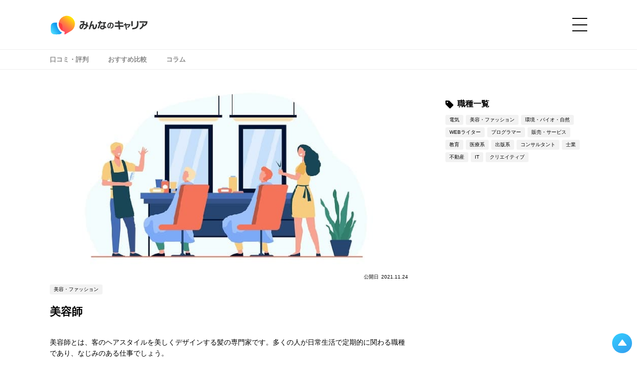

--- FILE ---
content_type: text/html; charset=UTF-8
request_url: https://minnanocareer.agent-network.com/job/2788/?cs=sidebusiness
body_size: 28084
content:
<!DOCTYPE html>
<html lang="ja">

<head prefix="og: http://ogp.me/ns# fb: http://ogp.me/ns/fb# article: http://ogp.me/ns/article#">	
  <meta charset="UTF-8" />
  <meta http-equiv="X-UA-Compatible" content="IE=edge" />
  <meta name="format-detection" content="telephone=no" />
  <meta name="viewport" content="width=device-width, initial-scale=1.0" />

  <title>美容師 - みんなのキャリア</title>

  <link rel="shortcut icon" href="https://minnanocareer.agent-network.com/wp-content/themes/minnano-carrier-media-theme/favicon.ico">
  <link rel="apple-touch-icon" href="https://minnanocareer.agent-network.com/wp-content/themes/minnano-carrier-media-theme/apple-touch-icon.png">
  <link rel="icon" type="image/png" href="https://minnanocareer.agent-network.com/wp-content/themes/minnano-carrier-media-theme/android-chrome-192x192.png">

  <meta name='robots' content='index, follow, max-image-preview:large, max-snippet:-1, max-video-preview:-1' />
<script>
var ajaxurl = 'https://minnanocareer.agent-network.com/wp-admin/admin-ajax.php';
</script>

	<!-- This site is optimized with the Yoast SEO Premium plugin v26.7 (Yoast SEO v26.7) - https://yoast.com/wordpress/plugins/seo/ -->
	<meta name="description" content="美容師のリアルな口コミ・評判を掲載。年収や必要なスキル・資格、未経験からなる方法、おすすめのサービス、キャリアパスまで詳しく解説しています。「転職/就職したい」「スキルアップしたい」など考えている人はぜひ参考にしてください。みんなの口コミがあなたのキャリアをお手伝いします！" />
	<link rel="canonical" href="https://minnanocareer.agent-network.com/job/2788/" />
	<meta property="og:locale" content="ja_JP" />
	<meta property="og:type" content="article" />
	<meta property="og:title" content="美容師" />
	<meta property="og:description" content="美容師のリアルな口コミ・評判を掲載。年収や必要なスキル・資格、未経験からなる方法、おすすめのサービス、キャリアパスまで詳しく解説しています。「転職/就職したい」「スキルアップしたい」など考えている人はぜひ参考にしてください。みんなの口コミがあなたのキャリアをお手伝いします！" />
	<meta property="og:url" content="https://minnanocareer.agent-network.com/job/2788/" />
	<meta property="og:site_name" content="みんなのキャリア" />
	<meta property="article:modified_time" content="2021-11-24T02:12:31+00:00" />
	<meta property="og:image" content="https://minnanocareer.agent-network.com/wp-content/uploads/2021/11/AdobeStock_396603458.jpeg" />
	<meta property="og:image:width" content="710" />
	<meta property="og:image:height" content="400" />
	<meta property="og:image:type" content="image/jpeg" />
	<meta name="twitter:card" content="summary_large_image" />
	<meta name="twitter:label1" content="推定読み取り時間" />
	<meta name="twitter:data1" content="1分" />
	<script type="application/ld+json" class="yoast-schema-graph">{"@context":"https://schema.org","@graph":[{"@type":"WebPage","@id":"https://minnanocareer.agent-network.com/job/2788/","url":"https://minnanocareer.agent-network.com/job/2788/","name":"美容師 - みんなのキャリア","isPartOf":{"@id":"http://10.0.1.47/#website"},"primaryImageOfPage":{"@id":"https://minnanocareer.agent-network.com/job/2788/#primaryimage"},"image":{"@id":"https://minnanocareer.agent-network.com/job/2788/#primaryimage"},"thumbnailUrl":"https://minnanocareer.agent-network.com/wp-content/uploads/2021/11/AdobeStock_396603458.jpeg","datePublished":"2021-11-24T02:12:30+00:00","dateModified":"2021-11-24T02:12:31+00:00","description":"美容師のリアルな口コミ・評判を掲載。年収や必要なスキル・資格、未経験からなる方法、おすすめのサービス、キャリアパスまで詳しく解説しています。「転職/就職したい」「スキルアップしたい」など考えている人はぜひ参考にしてください。みんなの口コミがあなたのキャリアをお手伝いします！","breadcrumb":{"@id":"https://minnanocareer.agent-network.com/job/2788/#breadcrumb"},"inLanguage":"ja","potentialAction":[{"@type":"ReadAction","target":["https://minnanocareer.agent-network.com/job/2788/"]}]},{"@type":"ImageObject","inLanguage":"ja","@id":"https://minnanocareer.agent-network.com/job/2788/#primaryimage","url":"https://minnanocareer.agent-network.com/wp-content/uploads/2021/11/AdobeStock_396603458.jpeg","contentUrl":"https://minnanocareer.agent-network.com/wp-content/uploads/2021/11/AdobeStock_396603458.jpeg","width":710,"height":400},{"@type":"BreadcrumbList","@id":"https://minnanocareer.agent-network.com/job/2788/#breadcrumb","itemListElement":[{"@type":"ListItem","position":1,"name":"ホーム","item":"http://10.0.1.47/"},{"@type":"ListItem","position":2,"name":"職種","item":"https://minnanocareer.agent-network.com/job/"},{"@type":"ListItem","position":3,"name":"美容師"}]},{"@type":"WebSite","@id":"http://10.0.1.47/#website","url":"http://10.0.1.47/","name":"みんなのキャリア","description":"若手社員の本音がわかる！就活生と企業をつなぐリアルな口コミ・評判サイト","potentialAction":[{"@type":"SearchAction","target":{"@type":"EntryPoint","urlTemplate":"http://10.0.1.47/?s={search_term_string}"},"query-input":{"@type":"PropertyValueSpecification","valueRequired":true,"valueName":"search_term_string"}}],"inLanguage":"ja"}]}</script>
	<!-- / Yoast SEO Premium plugin. -->


<link rel='dns-prefetch' href='//plausible.io' />
<link rel="alternate" title="oEmbed (JSON)" type="application/json+oembed" href="https://minnanocareer.agent-network.com/wp-json/oembed/1.0/embed?url=https%3A%2F%2Fminnanocareer.agent-network.com%2Fjob%2F2788%2F" />
<link rel="alternate" title="oEmbed (XML)" type="text/xml+oembed" href="https://minnanocareer.agent-network.com/wp-json/oembed/1.0/embed?url=https%3A%2F%2Fminnanocareer.agent-network.com%2Fjob%2F2788%2F&#038;format=xml" />
<style id='wp-img-auto-sizes-contain-inline-css' type='text/css'>
img:is([sizes=auto i],[sizes^="auto," i]){contain-intrinsic-size:3000px 1500px}
/*# sourceURL=wp-img-auto-sizes-contain-inline-css */
</style>
<style id='wp-emoji-styles-inline-css' type='text/css'>

	img.wp-smiley, img.emoji {
		display: inline !important;
		border: none !important;
		box-shadow: none !important;
		height: 1em !important;
		width: 1em !important;
		margin: 0 0.07em !important;
		vertical-align: -0.1em !important;
		background: none !important;
		padding: 0 !important;
	}
/*# sourceURL=wp-emoji-styles-inline-css */
</style>
<link rel='stylesheet' id='wp-block-library-css' href='https://minnanocareer.agent-network.com/wp-includes/css/dist/block-library/style.min.css?ver=6.9' type='text/css' media='all' />
<style id='wp-block-heading-inline-css' type='text/css'>
h1:where(.wp-block-heading).has-background,h2:where(.wp-block-heading).has-background,h3:where(.wp-block-heading).has-background,h4:where(.wp-block-heading).has-background,h5:where(.wp-block-heading).has-background,h6:where(.wp-block-heading).has-background{padding:1.25em 2.375em}h1.has-text-align-left[style*=writing-mode]:where([style*=vertical-lr]),h1.has-text-align-right[style*=writing-mode]:where([style*=vertical-rl]),h2.has-text-align-left[style*=writing-mode]:where([style*=vertical-lr]),h2.has-text-align-right[style*=writing-mode]:where([style*=vertical-rl]),h3.has-text-align-left[style*=writing-mode]:where([style*=vertical-lr]),h3.has-text-align-right[style*=writing-mode]:where([style*=vertical-rl]),h4.has-text-align-left[style*=writing-mode]:where([style*=vertical-lr]),h4.has-text-align-right[style*=writing-mode]:where([style*=vertical-rl]),h5.has-text-align-left[style*=writing-mode]:where([style*=vertical-lr]),h5.has-text-align-right[style*=writing-mode]:where([style*=vertical-rl]),h6.has-text-align-left[style*=writing-mode]:where([style*=vertical-lr]),h6.has-text-align-right[style*=writing-mode]:where([style*=vertical-rl]){rotate:180deg}
/*# sourceURL=https://minnanocareer.agent-network.com/wp-includes/blocks/heading/style.min.css */
</style>
<style id='wp-block-list-inline-css' type='text/css'>
ol,ul{box-sizing:border-box}:root :where(.wp-block-list.has-background){padding:1.25em 2.375em}
/*# sourceURL=https://minnanocareer.agent-network.com/wp-includes/blocks/list/style.min.css */
</style>
<style id='wp-block-paragraph-inline-css' type='text/css'>
.is-small-text{font-size:.875em}.is-regular-text{font-size:1em}.is-large-text{font-size:2.25em}.is-larger-text{font-size:3em}.has-drop-cap:not(:focus):first-letter{float:left;font-size:8.4em;font-style:normal;font-weight:100;line-height:.68;margin:.05em .1em 0 0;text-transform:uppercase}body.rtl .has-drop-cap:not(:focus):first-letter{float:none;margin-left:.1em}p.has-drop-cap.has-background{overflow:hidden}:root :where(p.has-background){padding:1.25em 2.375em}:where(p.has-text-color:not(.has-link-color)) a{color:inherit}p.has-text-align-left[style*="writing-mode:vertical-lr"],p.has-text-align-right[style*="writing-mode:vertical-rl"]{rotate:180deg}
/*# sourceURL=https://minnanocareer.agent-network.com/wp-includes/blocks/paragraph/style.min.css */
</style>
<style id='global-styles-inline-css' type='text/css'>
:root{--wp--preset--aspect-ratio--square: 1;--wp--preset--aspect-ratio--4-3: 4/3;--wp--preset--aspect-ratio--3-4: 3/4;--wp--preset--aspect-ratio--3-2: 3/2;--wp--preset--aspect-ratio--2-3: 2/3;--wp--preset--aspect-ratio--16-9: 16/9;--wp--preset--aspect-ratio--9-16: 9/16;--wp--preset--color--black: #000000;--wp--preset--color--cyan-bluish-gray: #abb8c3;--wp--preset--color--white: #ffffff;--wp--preset--color--pale-pink: #f78da7;--wp--preset--color--vivid-red: #cf2e2e;--wp--preset--color--luminous-vivid-orange: #ff6900;--wp--preset--color--luminous-vivid-amber: #fcb900;--wp--preset--color--light-green-cyan: #7bdcb5;--wp--preset--color--vivid-green-cyan: #00d084;--wp--preset--color--pale-cyan-blue: #8ed1fc;--wp--preset--color--vivid-cyan-blue: #0693e3;--wp--preset--color--vivid-purple: #9b51e0;--wp--preset--gradient--vivid-cyan-blue-to-vivid-purple: linear-gradient(135deg,rgb(6,147,227) 0%,rgb(155,81,224) 100%);--wp--preset--gradient--light-green-cyan-to-vivid-green-cyan: linear-gradient(135deg,rgb(122,220,180) 0%,rgb(0,208,130) 100%);--wp--preset--gradient--luminous-vivid-amber-to-luminous-vivid-orange: linear-gradient(135deg,rgb(252,185,0) 0%,rgb(255,105,0) 100%);--wp--preset--gradient--luminous-vivid-orange-to-vivid-red: linear-gradient(135deg,rgb(255,105,0) 0%,rgb(207,46,46) 100%);--wp--preset--gradient--very-light-gray-to-cyan-bluish-gray: linear-gradient(135deg,rgb(238,238,238) 0%,rgb(169,184,195) 100%);--wp--preset--gradient--cool-to-warm-spectrum: linear-gradient(135deg,rgb(74,234,220) 0%,rgb(151,120,209) 20%,rgb(207,42,186) 40%,rgb(238,44,130) 60%,rgb(251,105,98) 80%,rgb(254,248,76) 100%);--wp--preset--gradient--blush-light-purple: linear-gradient(135deg,rgb(255,206,236) 0%,rgb(152,150,240) 100%);--wp--preset--gradient--blush-bordeaux: linear-gradient(135deg,rgb(254,205,165) 0%,rgb(254,45,45) 50%,rgb(107,0,62) 100%);--wp--preset--gradient--luminous-dusk: linear-gradient(135deg,rgb(255,203,112) 0%,rgb(199,81,192) 50%,rgb(65,88,208) 100%);--wp--preset--gradient--pale-ocean: linear-gradient(135deg,rgb(255,245,203) 0%,rgb(182,227,212) 50%,rgb(51,167,181) 100%);--wp--preset--gradient--electric-grass: linear-gradient(135deg,rgb(202,248,128) 0%,rgb(113,206,126) 100%);--wp--preset--gradient--midnight: linear-gradient(135deg,rgb(2,3,129) 0%,rgb(40,116,252) 100%);--wp--preset--font-size--small: 13px;--wp--preset--font-size--medium: 20px;--wp--preset--font-size--large: 36px;--wp--preset--font-size--x-large: 42px;--wp--preset--spacing--20: 0.44rem;--wp--preset--spacing--30: 0.67rem;--wp--preset--spacing--40: 1rem;--wp--preset--spacing--50: 1.5rem;--wp--preset--spacing--60: 2.25rem;--wp--preset--spacing--70: 3.38rem;--wp--preset--spacing--80: 5.06rem;--wp--preset--shadow--natural: 6px 6px 9px rgba(0, 0, 0, 0.2);--wp--preset--shadow--deep: 12px 12px 50px rgba(0, 0, 0, 0.4);--wp--preset--shadow--sharp: 6px 6px 0px rgba(0, 0, 0, 0.2);--wp--preset--shadow--outlined: 6px 6px 0px -3px rgb(255, 255, 255), 6px 6px rgb(0, 0, 0);--wp--preset--shadow--crisp: 6px 6px 0px rgb(0, 0, 0);}:where(.is-layout-flex){gap: 0.5em;}:where(.is-layout-grid){gap: 0.5em;}body .is-layout-flex{display: flex;}.is-layout-flex{flex-wrap: wrap;align-items: center;}.is-layout-flex > :is(*, div){margin: 0;}body .is-layout-grid{display: grid;}.is-layout-grid > :is(*, div){margin: 0;}:where(.wp-block-columns.is-layout-flex){gap: 2em;}:where(.wp-block-columns.is-layout-grid){gap: 2em;}:where(.wp-block-post-template.is-layout-flex){gap: 1.25em;}:where(.wp-block-post-template.is-layout-grid){gap: 1.25em;}.has-black-color{color: var(--wp--preset--color--black) !important;}.has-cyan-bluish-gray-color{color: var(--wp--preset--color--cyan-bluish-gray) !important;}.has-white-color{color: var(--wp--preset--color--white) !important;}.has-pale-pink-color{color: var(--wp--preset--color--pale-pink) !important;}.has-vivid-red-color{color: var(--wp--preset--color--vivid-red) !important;}.has-luminous-vivid-orange-color{color: var(--wp--preset--color--luminous-vivid-orange) !important;}.has-luminous-vivid-amber-color{color: var(--wp--preset--color--luminous-vivid-amber) !important;}.has-light-green-cyan-color{color: var(--wp--preset--color--light-green-cyan) !important;}.has-vivid-green-cyan-color{color: var(--wp--preset--color--vivid-green-cyan) !important;}.has-pale-cyan-blue-color{color: var(--wp--preset--color--pale-cyan-blue) !important;}.has-vivid-cyan-blue-color{color: var(--wp--preset--color--vivid-cyan-blue) !important;}.has-vivid-purple-color{color: var(--wp--preset--color--vivid-purple) !important;}.has-black-background-color{background-color: var(--wp--preset--color--black) !important;}.has-cyan-bluish-gray-background-color{background-color: var(--wp--preset--color--cyan-bluish-gray) !important;}.has-white-background-color{background-color: var(--wp--preset--color--white) !important;}.has-pale-pink-background-color{background-color: var(--wp--preset--color--pale-pink) !important;}.has-vivid-red-background-color{background-color: var(--wp--preset--color--vivid-red) !important;}.has-luminous-vivid-orange-background-color{background-color: var(--wp--preset--color--luminous-vivid-orange) !important;}.has-luminous-vivid-amber-background-color{background-color: var(--wp--preset--color--luminous-vivid-amber) !important;}.has-light-green-cyan-background-color{background-color: var(--wp--preset--color--light-green-cyan) !important;}.has-vivid-green-cyan-background-color{background-color: var(--wp--preset--color--vivid-green-cyan) !important;}.has-pale-cyan-blue-background-color{background-color: var(--wp--preset--color--pale-cyan-blue) !important;}.has-vivid-cyan-blue-background-color{background-color: var(--wp--preset--color--vivid-cyan-blue) !important;}.has-vivid-purple-background-color{background-color: var(--wp--preset--color--vivid-purple) !important;}.has-black-border-color{border-color: var(--wp--preset--color--black) !important;}.has-cyan-bluish-gray-border-color{border-color: var(--wp--preset--color--cyan-bluish-gray) !important;}.has-white-border-color{border-color: var(--wp--preset--color--white) !important;}.has-pale-pink-border-color{border-color: var(--wp--preset--color--pale-pink) !important;}.has-vivid-red-border-color{border-color: var(--wp--preset--color--vivid-red) !important;}.has-luminous-vivid-orange-border-color{border-color: var(--wp--preset--color--luminous-vivid-orange) !important;}.has-luminous-vivid-amber-border-color{border-color: var(--wp--preset--color--luminous-vivid-amber) !important;}.has-light-green-cyan-border-color{border-color: var(--wp--preset--color--light-green-cyan) !important;}.has-vivid-green-cyan-border-color{border-color: var(--wp--preset--color--vivid-green-cyan) !important;}.has-pale-cyan-blue-border-color{border-color: var(--wp--preset--color--pale-cyan-blue) !important;}.has-vivid-cyan-blue-border-color{border-color: var(--wp--preset--color--vivid-cyan-blue) !important;}.has-vivid-purple-border-color{border-color: var(--wp--preset--color--vivid-purple) !important;}.has-vivid-cyan-blue-to-vivid-purple-gradient-background{background: var(--wp--preset--gradient--vivid-cyan-blue-to-vivid-purple) !important;}.has-light-green-cyan-to-vivid-green-cyan-gradient-background{background: var(--wp--preset--gradient--light-green-cyan-to-vivid-green-cyan) !important;}.has-luminous-vivid-amber-to-luminous-vivid-orange-gradient-background{background: var(--wp--preset--gradient--luminous-vivid-amber-to-luminous-vivid-orange) !important;}.has-luminous-vivid-orange-to-vivid-red-gradient-background{background: var(--wp--preset--gradient--luminous-vivid-orange-to-vivid-red) !important;}.has-very-light-gray-to-cyan-bluish-gray-gradient-background{background: var(--wp--preset--gradient--very-light-gray-to-cyan-bluish-gray) !important;}.has-cool-to-warm-spectrum-gradient-background{background: var(--wp--preset--gradient--cool-to-warm-spectrum) !important;}.has-blush-light-purple-gradient-background{background: var(--wp--preset--gradient--blush-light-purple) !important;}.has-blush-bordeaux-gradient-background{background: var(--wp--preset--gradient--blush-bordeaux) !important;}.has-luminous-dusk-gradient-background{background: var(--wp--preset--gradient--luminous-dusk) !important;}.has-pale-ocean-gradient-background{background: var(--wp--preset--gradient--pale-ocean) !important;}.has-electric-grass-gradient-background{background: var(--wp--preset--gradient--electric-grass) !important;}.has-midnight-gradient-background{background: var(--wp--preset--gradient--midnight) !important;}.has-small-font-size{font-size: var(--wp--preset--font-size--small) !important;}.has-medium-font-size{font-size: var(--wp--preset--font-size--medium) !important;}.has-large-font-size{font-size: var(--wp--preset--font-size--large) !important;}.has-x-large-font-size{font-size: var(--wp--preset--font-size--x-large) !important;}
/*# sourceURL=global-styles-inline-css */
</style>

<style id='classic-theme-styles-inline-css' type='text/css'>
/*! This file is auto-generated */
.wp-block-button__link{color:#fff;background-color:#32373c;border-radius:9999px;box-shadow:none;text-decoration:none;padding:calc(.667em + 2px) calc(1.333em + 2px);font-size:1.125em}.wp-block-file__button{background:#32373c;color:#fff;text-decoration:none}
/*# sourceURL=/wp-includes/css/classic-themes.min.css */
</style>
<link rel='stylesheet' id='wpdm-fonticon-css' href='https://minnanocareer.agent-network.com/wp-content/plugins/download-manager/assets/wpdm-iconfont/css/wpdm-icons.css?ver=6.9' type='text/css' media='all' />
<link rel='stylesheet' id='wpdm-front-css' href='https://minnanocareer.agent-network.com/wp-content/plugins/download-manager/assets/css/front.min.css?ver=3.3.46' type='text/css' media='all' />
<link rel='stylesheet' id='wpdm-front-dark-css' href='https://minnanocareer.agent-network.com/wp-content/plugins/download-manager/assets/css/front-dark.min.css?ver=3.3.46' type='text/css' media='all' />
<link rel="https://api.w.org/" href="https://minnanocareer.agent-network.com/wp-json/" /><link rel="alternate" title="JSON" type="application/json" href="https://minnanocareer.agent-network.com/wp-json/wp/v2/job/2788" /><link rel="EditURI" type="application/rsd+xml" title="RSD" href="https://minnanocareer.agent-network.com/xmlrpc.php?rsd" />
<meta name="generator" content="WordPress 6.9" />
<link rel='shortlink' href='https://minnanocareer.agent-network.com/?p=2788' />
<!-- Meta Pixel Code -->
<script>
  !function(f,b,e,v,n,t,s)
  {if(f.fbq)return;n=f.fbq=function(){n.callMethod?
  n.callMethod.apply(n,arguments):n.queue.push(arguments)};
  if(!f._fbq)f._fbq=n;n.push=n;n.loaded=!0;n.version='2.0';
  n.queue=[];t=b.createElement(e);t.async=!0;
  t.src=v;s=b.getElementsByTagName(e)[0];
  s.parentNode.insertBefore(t,s)}(window, document,'script',
  'https://connect.facebook.net/en_US/fbevents.js');
  fbq('init', '1138118917118139');
  fbq('track', 'PageView');
</script>
<noscript><img height="1" width="1" style="display:none"
  src="https://www.facebook.com/tr?id=1138118917118139&ev=PageView&noscript=1"
/></noscript>
<!-- End Meta Pixel Code -->


<!-- Meta Pixel Code -->
<script>
  !function(f,b,e,v,n,t,s)
  {if(f.fbq)return;n=f.fbq=function(){n.callMethod?
  n.callMethod.apply(n,arguments):n.queue.push(arguments)};
  if(!f._fbq)f._fbq=n;n.push=n;n.loaded=!0;n.version='2.0';
  n.queue=[];t=b.createElement(e);t.async=!0;
  t.src=v;s=b.getElementsByTagName(e)[0];
  s.parentNode.insertBefore(t,s)}(window, document,'script',
  'https://connect.facebook.net/en_US/fbevents.js');
  fbq('init', '1931058997244942');
  fbq('track', 'PageView');
</script>
<noscript><img height="1" width="1" style="display:none"
  src="https://www.facebook.com/tr?id=1931058997244942&ev=PageView&noscript=1"
/></noscript>
<!-- End Meta Pixel Code -->

<!-- Meta Pixel Code -->
<script>
  !function(f,b,e,v,n,t,s)
  {if(f.fbq)return;n=f.fbq=function(){n.callMethod?
  n.callMethod.apply(n,arguments):n.queue.push(arguments)};
  if(!f._fbq)f._fbq=n;n.push=n;n.loaded=!0;n.version='2.0';
  n.queue=[];t=b.createElement(e);t.async=!0;
  t.src=v;s=b.getElementsByTagName(e)[0];
  s.parentNode.insertBefore(t,s)}(window, document,'script',
  'https://connect.facebook.net/en_US/fbevents.js');
  fbq('init', '762774864894092');
  fbq('track', 'PageView');
</script>
<noscript><img height="1" width="1" style="display:none"
  src="https://www.facebook.com/tr?id=762774864894092&ev=PageView&noscript=1"
/></noscript>
<!-- End Meta Pixel Code -->

<!-- Meta Pixel Code -->
<script>
  !function(f,b,e,v,n,t,s)
  {if(f.fbq)return;n=f.fbq=function(){n.callMethod?
  n.callMethod.apply(n,arguments):n.queue.push(arguments)};
  if(!f._fbq)f._fbq=n;n.push=n;n.loaded=!0;n.version='2.0';
  n.queue=[];t=b.createElement(e);t.async=!0;
  t.src=v;s=b.getElementsByTagName(e)[0];
  s.parentNode.insertBefore(t,s)}(window, document,'script',
  'https://connect.facebook.net/en_US/fbevents.js');
  fbq('init', '1126918311294028');
  fbq('track', 'PageView');
</script>
<noscript><img height="1" width="1" style="display:none"
  src="https://www.facebook.com/tr?id=1126918311294028&ev=PageView&noscript=1"
/></noscript>
<!-- End Meta Pixel Code -->

<!-- Meta Pixel Code -->
<script>
!function(f,b,e,v,n,t,s)
{if(f.fbq)return;n=f.fbq=function(){n.callMethod?
n.callMethod.apply(n,arguments):n.queue.push(arguments)};
if(!f._fbq)f._fbq=n;n.push=n;n.loaded=!0;n.version='2.0';
n.queue=[];t=b.createElement(e);t.async=!0;
t.src=v;s=b.getElementsByTagName(e)[0];
s.parentNode.insertBefore(t,s)}(window, document,'script',
'https://connect.facebook.net/en_US/fbevents.js');
fbq('init', '1256078078547580');
fbq('track', 'PageView');
</script>
<noscript><img height="1" width="1" style="display:none"
src="https://www.facebook.com/tr?id=1256078078547580&ev=PageView&noscript=1"
/></noscript>
<!-- End Meta Pixel Code -->

<!-- Meta Pixel Code -->
<script>
!function(f,b,e,v,n,t,s)
{if(f.fbq)return;n=f.fbq=function(){n.callMethod?
n.callMethod.apply(n,arguments):n.queue.push(arguments)};
if(!f._fbq)f._fbq=n;n.push=n;n.loaded=!0;n.version='2.0';
n.queue=[];t=b.createElement(e);t.async=!0;
t.src=v;s=b.getElementsByTagName(e)[0];
s.parentNode.insertBefore(t,s)}(window, document,'script',
'https://connect.facebook.net/en_US/fbevents.js');
fbq('init', '831474224548110');
fbq('track', 'PageView');
</script>
<noscript><img height="1" width="1" style="display:none"
src="https://www.facebook.com/tr?id=831474224548110&ev=PageView&noscript=1"
/></noscript>
<!-- End Meta Pixel Code -->
<noscript><style>.lazyload[data-src]{display:none !important;}</style></noscript><style>.lazyload{background-image:none !important;}.lazyload:before{background-image:none !important;}</style><link rel="icon" href="https://minnanocareer.agent-network.com/wp-content/uploads/2023/08/cropped-みんなのキャリアロゴSNS用-32x32.png" sizes="32x32" />
<link rel="icon" href="https://minnanocareer.agent-network.com/wp-content/uploads/2023/08/cropped-みんなのキャリアロゴSNS用-192x192.png" sizes="192x192" />
<link rel="apple-touch-icon" href="https://minnanocareer.agent-network.com/wp-content/uploads/2023/08/cropped-みんなのキャリアロゴSNS用-180x180.png" />
<meta name="msapplication-TileImage" content="https://minnanocareer.agent-network.com/wp-content/uploads/2023/08/cropped-みんなのキャリアロゴSNS用-270x270.png" />
<meta name="generator" content="WordPress Download Manager 3.3.46" />
                <style>
        /* WPDM Link Template Styles */        </style>
                <style>

            :root {
                --color-primary: #4a8eff;
                --color-primary-rgb: 74, 142, 255;
                --color-primary-hover: #5998ff;
                --color-primary-active: #3281ff;
                --clr-sec: #6c757d;
                --clr-sec-rgb: 108, 117, 125;
                --clr-sec-hover: #6c757d;
                --clr-sec-active: #6c757d;
                --color-secondary: #6c757d;
                --color-secondary-rgb: 108, 117, 125;
                --color-secondary-hover: #6c757d;
                --color-secondary-active: #6c757d;
                --color-success: #018e11;
                --color-success-rgb: 1, 142, 17;
                --color-success-hover: #0aad01;
                --color-success-active: #0c8c01;
                --color-info: #2CA8FF;
                --color-info-rgb: 44, 168, 255;
                --color-info-hover: #2CA8FF;
                --color-info-active: #2CA8FF;
                --color-warning: #FFB236;
                --color-warning-rgb: 255, 178, 54;
                --color-warning-hover: #FFB236;
                --color-warning-active: #FFB236;
                --color-danger: #ff5062;
                --color-danger-rgb: 255, 80, 98;
                --color-danger-hover: #ff5062;
                --color-danger-active: #ff5062;
                --color-green: #30b570;
                --color-blue: #0073ff;
                --color-purple: #8557D3;
                --color-red: #ff5062;
                --color-muted: rgba(69, 89, 122, 0.6);
                --wpdm-font: "Sen", -apple-system, BlinkMacSystemFont, "Segoe UI", Roboto, Helvetica, Arial, sans-serif, "Apple Color Emoji", "Segoe UI Emoji", "Segoe UI Symbol";
            }

            .wpdm-download-link.btn.btn-primary {
                border-radius: 4px;
            }


        </style>
        
      <!-- 企業レビューページのCSS読み込みを最優先にする -->
    
    <link rel="stylesheet" type="text/css" href="https://minnanocareer.agent-network.com/wp-content/themes/minnano-carrier-media-theme/css/single.css" media="print" onload="this.media='all'" />
    <link rel="stylesheet" type="text/css" href="https://minnanocareer.agent-network.com/wp-content/themes/minnano-carrier-media-theme/css/single_add.css" media="print" onload="this.media='all'" />
        <link rel="stylesheet" type="text/css" href="https://minnanocareer.agent-network.com/wp-content/themes/minnano-carrier-media-theme/css/under.css" media="print" onload="this.media='all'" />
    
  <link rel="preconnect" href="https://fonts.gstatic.com" crossorigin>
  <link href="https://fonts.googleapis.com/css2?family=Barlow+Condensed:wght@400;500;600;700&display=swap" rel="stylesheet" media="print" onload="this.media='all'">
  <link href="https://fonts.googleapis.com/css2?family=Roboto:wght@400;500;700&display=swap" rel="stylesheet" media="print" onload="this.media='all'">
  <link href="https://fonts.googleapis.com/css2?family=Noto+Sans+JP:wght@300;400;500;600;700;800;900&display=swap" rel="stylesheet" media="print" onload="this.media='all'">
  <link rel="stylesheet" type="text/css" href="https://minnanocareer.agent-network.com/wp-content/themes/minnano-carrier-media-theme/css/common.css" media="print" onload="this.media='all'" />
  <link rel="stylesheet" type="text/css" href="https://minnanocareer.agent-network.com/wp-content/themes/minnano-carrier-media-theme/css/common_add.css" media="print" onload="this.media='all'" />
  <link rel="stylesheet" href="https://cdnjs.cloudflare.com/ajax/libs/Swiper/4.5.1/css/swiper.css" media="print" onload="this.media='all'" />

      <script src="https://cdnjs.cloudflare.com/ajax/libs/Chart.js/2.7.2/Chart.bundle.js" defer></script>
  
  <!-- Google Tag Manager -->
  <!-- Google Analyticsを設定 -->
  <script>(function(w,d,s,l,i){w[l]=w[l]||[];w[l].push({'gtm.start':
  new Date().getTime(),event:'gtm.js'});var f=d.getElementsByTagName(s)[0],
  j=d.createElement(s),dl=l!='dataLayer'?'&l='+l:'';j.async=true;j.src=
  'https://www.googletagmanager.com/gtm.js?id='+i+dl;f.parentNode.insertBefore(j,f);
  })(window,document,'script','dataLayer','GTM-N6JSKKS3');</script>
  <!-- End Google Tag Manager -->

      <script type="text/javascript">
      (function(c, l, a, r, i, t, y) {
        c[a] = c[a] || function() {
          (c[a].q = c[a].q || []).push(arguments)
        };
        t = l.createElement(r);
        t.async = 1;
        t.src = "https://www.clarity.ms/tag/" + i;
        y = l.getElementsByTagName(r)[0];
        y.parentNode.insertBefore(t, y);
      })(window, document, "clarity", "script", "85gc2r0gag");
    </script>
    
</head>

<body class="wp-singular job-template-default single single-job postid-2788 wp-theme-minnano-carrier-media-theme">
  <!-- Google Tag Manager (noscript) -->
  <noscript><iframe src="https://www.googletagmanager.com/ns.html?id=GTM-N6JSKKS3" height="0" width="0" style="display:none;visibility:hidden"></iframe></noscript>
  <!-- End Google Tag Manager (noscript) -->
      
  
  <div id="wrap">
    <div id="drawerBg"></div>
    <div id="wrapInner">

      <div id="headWrap">
        <header id="header" class="inner">
          <div id="headInner">
            <div id="headLogoArea">
              <dl id="headLogo">
                <dt class="logo">
                  <h1><a href="https://minnanocareer.agent-network.com"><img src="[data-uri]" alt="みんなのキャリア" width="200" height="51" data-src="https://minnanocareer.agent-network.com/wp-content/themes/minnano-carrier-media-theme/images/logo.svg" decoding="async" class="lazyload" data-eio-rwidth="200" data-eio-rheight="51" /><noscript><img src="https://minnanocareer.agent-network.com/wp-content/themes/minnano-carrier-media-theme/images/logo.svg" alt="みんなのキャリア" width="200" height="51" data-eio="l" /></noscript></a></h1>
                </dt>
                <dd class="devBadge">
	</dd>
              </dl>
            </div>

            <div id="globalNavBtnWrap">
              <div id="globalNavBtn">
                <a href="javascript:void(0);"><span></span></a>
              </div>
            </div>
          </div>
        </header>
      </div>

      <!-- グローバルナビゲーションのドロワーメニュー -->
      <div id="globalNavWrap">
    <nav id="globalNav">
        <div id="globalNavInner">
            <div class="globalNavHead">
                <div class="globalNavCloseBtnWrap">
                    <div class="globalNavCloseBtn">
                        <a href="javascript:void(0);"></a>
                    </div>
                </div>
            </div>

            <div class="globalNavSearchArea">
                <div class="globalNavSearch">
                <form role="search" method="get" class="searchForm" action="https://minnanocareer.agent-network.com/">
	<div class="searchFormArea">
		<div class="searchFormAreaInput"><input type="text" value="" name="s" id="s" placeholder="気になるワードを検索！" /></div>
		<div class="searchFormAreaBtn"><input type="submit" value="検索" /></div>
	</div>
<input type="hidden" name="search_source" value="https://minnanocareer.agent-network.com/job/2788/?cs=sidebusiness" /></form>                </div>
            </div>

            <div class="globalNavContents">
                <div class="globalNavContentsInner">
                    <div class="globalNavTabNavWrap swiper-container">
                        <div class="globalNavTabNav swiper-wrapper">
                            <div class="swiper-slide globalNavTabBtn career"><span>コンテンツ</span></div>
                            <div class="swiper-slide globalNavTabBtn content"><span>詳細設定</span></div>
                        </div>
                    </div>
                </div>

                <div class="globalNavTabContents">
                    <div class="globalNavTabContentsInner">
                        <div class="globalNavTabArea swiper-container">
                            <div class="globalNavTabWrap swiper-wrapper">
                                <div id="globalNavTab_career" class="globalNavTab swiper-slide">
                                    <div class="globalNavTab_sectionWrap">
                                        <div id="globalNavTab_career_genre" class="globalNavTab_section">
                                            <div class="titleArea">
                                                <h2 class="normalTitle size-s bold">記事ジャンル</h2>
                                            </div>

                                            
                                            <div class="articleNumPanelList">
                                                <a href="https://minnanocareer.agent-network.com/company-reviews/" class="articleNumPanel service">
                                                    <dl>
                                                    <dt>
                                                        <p class="jp">口コミ・評判</p>
                                                    </dt>
                                                    <dd>
                                                        <p class="numText"><span class="num">26</span>件</p>
                                                    </dd>
                                                    </dl>
                                                </a>
                                                <a href="https://minnanocareer.agent-network.com/industry-reviews/" class="articleNumPanel experience">
                                                    <dl>
                                                    <dt>
                                                        <p class="jp">業界</p>
                                                    </dt>
                                                    <dd>
                                                        <p class="numText"><span class="num">3</span>件</p>
                                                    </dd>
                                                    </dl>
                                                </a>
                                                <a href="https://minnanocareer.agent-network.com/recommend/" class="articleNumPanel recommend">
                                                    <dl>
                                                    <dt>
                                                        <p class="jp">おすすめ比較</p>
                                                    </dt>
                                                    <dd>
                                                        <p class="numText"><span class="num">14</span>件</p>
                                                    </dd>
                                                    </dl>
                                                </a>
                                                <a href="https://minnanocareer.agent-network.com/job/" class="articleNumPanel experience">
                                                    <dl>
                                                    <dt>
                                                        <p class="jp">職種</p>
                                                    </dt>
                                                    <dd>
                                                        <p class="numText"><span class="num">25</span>件</p>
                                                    </dd>
                                                    </dl>
                                                </a>
                                            </div>
                                        </div>

                                        <div id="globalNavTab_career_category" class="globalNavTab_section">
                                            <div class="titleArea">
                                                <h2 class="normalTitle size-s bold">業界から探す</h2>
                                            </div>
                                            <div class="navList borderT">
                                                                                                                                                                                        <a href="https://minnanocareer.agent-network.com/company-reviews/industry/internet/it/">ITサービス</a>
                                                                                                <a href="https://minnanocareer.agent-network.com/company-reviews/industry/%e5%bb%ba%e8%a8%ad%e3%83%bb%e3%82%a4%e3%83%b3%e3%83%95%e3%83%a9%e6%a5%ad%e7%95%8c/real-estate/">不動産</a>
                                                                                                <a href="https://minnanocareer.agent-network.com/company-reviews/industry/%e5%bb%ba%e8%a8%ad%e3%83%bb%e3%82%a4%e3%83%b3%e3%83%95%e3%83%a9%e6%a5%ad%e7%95%8c/">建設・インフラ業界</a>
                                                                                                <a href="https://minnanocareer.agent-network.com/company-reviews/industry/%e7%a4%be%e4%bc%9a%e3%82%a4%e3%83%b3%e3%83%95%e3%83%a9/life/">生活サービス</a>
                                                                                                <a href="https://minnanocareer.agent-network.com/company-reviews/industry/%e7%a4%be%e4%bc%9a%e3%82%a4%e3%83%b3%e3%83%95%e3%83%a9/education/">教育</a>
                                                                                                <a href="https://minnanocareer.agent-network.com/company-reviews/industry/%e7%a4%be%e4%bc%9a%e3%82%a4%e3%83%b3%e3%83%95%e3%83%a9/medical-welfare/">医療・製薬・ヘルスケア業界</a>
                                                                                                <a href="https://minnanocareer.agent-network.com/company-reviews/industry/%e8%96%ac%e3%83%bb%e7%94%9f%e6%b4%bb%e7%94%a8%e5%93%81%e3%83%bb%e5%97%9c%e5%a5%bd%e5%93%81/medicine/">医薬品</a>
                                                                                                <a href="https://minnanocareer.agent-network.com/company-reviews/industry/%e3%82%b5%e3%83%bc%e3%83%93%e3%82%b9/">サービス業界</a>
                                                                                                <a href="https://minnanocareer.agent-network.com/company-reviews/industry/%e3%82%b5%e3%83%bc%e3%83%93%e3%82%b9/%e4%ba%ba%e6%9d%90%e3%83%bb%e6%95%99%e8%82%b2%e3%83%bb%e7%a6%8f%e7%a5%89%e6%a5%ad%e7%95%8c/">人材・教育・福祉業界</a>
                                                                                                <a href="https://minnanocareer.agent-network.com/company-reviews/industry/%e6%b5%81%e9%80%9a%e3%83%bb%e5%b0%8f%e5%a3%b2%e3%83%bb%e3%82%b5%e3%83%bc%e3%83%93%e3%82%b9%e6%a5%ad%e7%95%8c/%e3%82%b9%e3%83%bc%e3%83%91%e3%83%bc/">スーパー</a>
                                                                                                <a href="https://minnanocareer.agent-network.com/company-reviews/industry/%e6%b5%81%e9%80%9a%e3%83%bb%e5%b0%8f%e5%a3%b2%e3%83%bb%e3%82%b5%e3%83%bc%e3%83%93%e3%82%b9%e6%a5%ad%e7%95%8c/foodstuffs/">食材（農業、漁業、畜産）</a>
                                                                                                <a href="https://minnanocareer.agent-network.com/company-reviews/industry/%e3%83%95%e3%82%a1%e3%83%83%e3%82%b7%e3%83%a7%e3%83%b3%e3%83%bb%e3%82%a4%e3%83%b3%e3%83%86%e3%83%aa%e3%82%a2%e9%96%a2%e9%80%a3/">ファッション・インテリア関連</a>
                                                                                                <a href="https://minnanocareer.agent-network.com/company-reviews/industry/%e4%b8%8d%e5%8b%95%e7%94%a3%e6%a5%ad%e7%95%8c/">不動産業界</a>
                                                                                                <a href="https://minnanocareer.agent-network.com/company-reviews/industry/%e4%b8%8d%e5%8b%95%e7%94%a3%e6%a5%ad%e7%95%8c/%e4%b8%8d%e5%8b%95%e7%94%a3%e4%bb%b2%e4%bb%8b/">不動産仲介</a>
                                                                                                <a href="https://minnanocareer.agent-network.com/company-reviews/industry/%e7%a4%be%e4%bc%9a%e3%82%a4%e3%83%b3%e3%83%95%e3%83%a9/medical-welfare/%e3%82%b2%e3%83%bc%e3%83%a0%e3%83%bb%e3%82%a2%e3%83%8b%e3%83%a1%e3%83%bb%e6%98%a0%e5%83%8f/">ゲーム・アニメ・映像</a>
                                                                                                <a href="https://minnanocareer.agent-network.com/company-reviews/industry/%e3%82%b5%e3%83%bc%e3%83%93%e3%82%b9/%e4%ba%ba%e6%9d%90%e3%83%bb%e6%95%99%e8%82%b2%e3%83%bb%e7%a6%8f%e7%a5%89%e6%a5%ad%e7%95%8c/%e4%ba%ba%e6%9d%90%e3%82%b5%e3%83%bc%e3%83%93%e3%82%b9/">人材サービス</a>
                                                                                                <a href="https://minnanocareer.agent-network.com/company-reviews/industry/%e7%89%a9%e6%b5%81%e6%a5%ad%e7%95%8c/">物流業界</a>
                                                                                                                                        </div>
                                        </div>
                                    </div>
                                </div>
                                <div id="globalNavTab_contents" class="globalNavTab swiper-slide">
                                    <div class="navList">
                                        <a href="https://minnanocareer.agent-network.com/terms/">利用規約</a>
                                        <a href="https://agent-network.com/corporate/" target="_blank" rel="noopener"><span>運営会社</span></a>
                                        <a href="https://minnanocareer.agent-network.com/privacypolicy/">プライバシーポリシー</a>
                                        <a href="https://minnanocareer.agent-network.com/sitepolicy/">サイトポリシー</a>
                                        <a href="https://minnanocareer.agent-network.com/recruit-writer/">『みんなのキャリア』ライター募集</a>
                                        <a href="https://agent-network.com/contact/" target="_blank" rel="noopener"><span>お問い合わせ</span></a>
                                    <dl class="accordion">
                                        <dt><a href="javascript:void(0);" class="acrBtn noIcon"><span>関連サービス</span></a></dt>
                                        <dd>
                                            <div class="childNavList">
                                                <a href="https://agent-network.com/india/" target="_blank" rel="noopener">AG TECH PRO</a>
                                                <a href="https://agent-network.com/globalcareer/" target="_blank" rel="noopener">Global Career</a>
                                                <a href="https://agent-network.com/globalengineer/" target="_blank" rel="noopener">Global Engineer</a>
                                                <a href="https://agent-network.com/cs1/" target="_blank" rel="noopener">Next Career</a>
                                                <a href="https://agent-network.com/webapo/" target="_blank" rel="noopener">ウェブアポ</a>
                                            </div>
                                        </dd>
                                    </dl>
                                    </div>
                                </div>
                            </div>
                        </div>
                    </div>
                </div>
                </div>
            </div>
        </div>
    </nav>
</div>
      <div id="customPostHeadNavWrap">
	<div id="customPostHeadNav">
		<div id="customPostHeadNavInner">
			<div class="customPostHeadNavList">
				<a href="https://minnanocareer.agent-network.com/company-reviews/" >口コミ・評判</a>
				<a href="https://minnanocareer.agent-network.com/recommend/" >おすすめ比較</a>
				<!-- <a href="https://minnanocareer.agent-network.com/service/" >口コミ・評判</a> -->
				<a href="https://minnanocareer.agent-network.com/experience/" >コラム</a>
				<!-- <a href="https://minnanocareer.agent-network.com/job/" class="active">職種一覧</a> -->
			</div>
		</div>
	</div>
</div>

      <div id="mainWrap">
        <div id="main">

          <div class="single underContents">

		


		<div id="singleHeadIndexNavWrap">
		<div id="singleHeadIndexNav">
			<div id="singleHeadIndexNavInner">
				<div class="singleHeadIndexNavList listType_check">
							<a href="#job_annual_income" class="singleAutoIndexLink lv_2">年収</a>
			<a href="#job_evaluation" class="singleAutoIndexLink lv_2">口コミ・評判</a>
					</div>
			</div>
		</div>
	</div>
	
	<div class="sectionWrap">
		<section id="singleContents" class="section">
			<div class="sectionInner inner">


				<div class="singleBodyArea hasSidebarArea">
					<div class="sidebar2ColumnArea">
						<div class="sidebar2ColumnContents">
							<div class="singleHead">
								<div class="singleKv">
																		<div class="img">
										<img src="[data-uri]" alt="美容師" width="710" height="400" data-src="https://minnanocareer.agent-network.com/wp-content/uploads/2021/11/AdobeStock_396603458.jpeg" decoding="async" class="lazyload" data-eio-rwidth="710" data-eio-rheight="400" /><noscript><img src="https://minnanocareer.agent-network.com/wp-content/uploads/2021/11/AdobeStock_396603458.jpeg" alt="美容師" width="710" height="400" data-eio="l" /></noscript>
									</div>
									
									<div class="singleDate singleHeadInfoBox">
																				<dl>
											<dt>公開日</dt>
											<dd class="date">2021.11.24</dd>
										</dl>
									</div>
								</div>

								<div class="singleInfoArea">
																		<div class="mainCategory">
										<div class="cloudListWrap">
											<ul class="cloudList tag labelColor_gray labelType_radius">
																																				<li>
																										<a href="https://minnanocareer.agent-network.com/job/job_tag/%e7%be%8e%e5%ae%b9%e3%83%bb%e3%83%95%e3%82%a1%e3%83%83%e3%82%b7%e3%83%a7%e3%83%b3/">美容・ファッション</a>
																									</li>
																							</ul>
										</div>
									</div>
									
									<div class="singleTitleArea">
										<h1 class="singleTitle">美容師</h1>
									</div>
									
								</div>

																<div class="searviceMainIntroText">
									<div class="textArea">
										<p class="text size-m">美容師とは、客のヘアスタイルを美しくデザインする髪の専門家です。多くの人が日常生活で定期的に関わる職種であり、なじみのある仕事でしょう。<br />
<br />
美容師の職場は美容室やサロン、結婚式場など。華やかでおしゃれなイメージがあり、憧れる人も多い美容師ですが、美容師になるためには、美容師国家試験を取得する必要があります。<br />
<br />
主な仕事内容は、客の要望と髪質、生活スタイルなどを考慮した上で、カット、パーマ、カラーリング、スタイリングなど髪の毛のお手入れ全般を行うこと。ヘッドスパやマッサージ、ネイル、メイク、着付けなどの美容全般を手掛けることもあります。<br />
<br />
カットやパーマ、カラーリングの施術技術はもちろん、美容の知識やトレンドの把握、客とのコミュニケーションなど幅広いスキルと知識が求められる職種でしょう。</p>
									</div>
								</div>
															</div>

														<div id="singleAutoIndexArea">
								<div id="singleAutoIndexTitleArea">
									<a href="javascript:void(0);" id="singleAutoIndexTitle">目次</a>
								</div>
								<div id="singleAutoIndex">
									<div id="singleAutoIndexList" class="listType_check">
												<a href="#job_annual_income" class="singleAutoIndexLink lv_2">年収</a>
			<a href="#job_evaluation" class="singleAutoIndexLink lv_2">口コミ・評判</a>
										</div>
								</div>
							</div>
							

							<div class="singleBody jobContent">
								<div class="jobSectionWrap">
																		<section id="job_annual_income" class="jobSection">
										<div class="titleArea">
											<h2 class="borderLTitle bold">評価・満足度</h2>
										</div>
										<div class="job_annual_detail">
											<div class="graphEvaluationArea">
												<div class="graphEvaluation">
													<div class="comprehensive graphEvaluationBox">
														<div class="graphEvaluationBoxInner">
															<div class="comprehensiveCircle">
																<div class="comprehensiveCircleInner">
																	<span class="title">総合評価</span>
																	<span class="num">3.0</span>
																</div>
															</div>
														</div>
													</div>

													<div class="income graphEvaluationBox">
														<div class="graphEvaluationBoxInner">
															<div class="incomeList">
																<dl>
																	<dt>平均年収</dt>
																	<dd><span class="num">260</span><span class="unit">万円</span></dd>
																</dl>
																<dl>
																	<dt>最高年収</dt>
																	<dd><span class="num">1,000</span><span class="unit">万円</span></dd>
																</dl>
															</div>
														</div>
													</div>
												</div>
											</div>

											<div class="graphEvaluationListArea">
												<div class="graphEvaluationList">
													<dl>
														<dt>やりがい</dt>
														<dd>
															<div class="evaluation">
																<div class="star">
																	<div class="star5_rating" style="--rating: 3.0;"></div>
																</div>
																<div class="num">3.0</div>
															</div>
														</dd>
													</dl>
													<dl>
														<dt>給与・年収</dt>
														<dd>
															<div class="evaluation">
																<div class="star">
																	<div class="star5_rating" style="--rating: 3.0;"></div>
																</div>
																<div class="num">3.0</div>
															</div>
														</dd>
													</dl>
													<dl>
														<dt>専門性</dt>
														<dd>
															<div class="evaluation">
																<div class="star">
																	<div class="star5_rating" style="--rating: 3.0;"></div>
																</div>
																<div class="num">3.0</div>
															</div>
														</dd>
													</dl>
													<dl>
														<dt>将来性</dt>
														<dd>
															<div class="evaluation">
																<div class="star">
																	<div class="star5_rating" style="--rating: 3.0;"></div>
																</div>
																<div class="num">3.0</div>
															</div>
														</dd>
													</dl>
													<dl>
														<dt>休日・待遇</dt>
														<dd>
															<div class="evaluation">
																<div class="star">
																	<div class="star5_rating" style="--rating: 3.0;"></div>
																</div>
																<div class="num">3.0</div>
															</div>
														</dd>
													</dl>
												</div>
											</div>
										</div>
									</section>


									<section id="job_customBlock" class="jobSection">
										<div class="customBlockText">
											
<h2 class="wp-block-heading" id="what">美容師の主な仕事内容</h2>



<p>比較的イメージのしやすい美容師の仕事。実際にどのような仕事をしているのか具体的に紹介します。</p>



<h3 id="autoid-1" class="wp-block-heading">カウンセリング</h3>



<p>美容師が始めにする仕事は、客とのカウンセリング。初めて来店する客でも、指名してくれるリピート顧客でも同様で、希望のヘアスタイルやカラーなど、<strong>客の要望を丁寧に聞き出します。</strong>同時に客の髪質や髪の状態を確認。</p>



<p>その上で、どのようにカットするか、どのようなカラー剤を使用するか、客と相談しながら決定していくのです。このような会話を通して、客の希望と美容師の施術イメージを合わせていく作業がカウンセリングです。</p>



<h3 id="autoid-2" class="wp-block-heading">カット・カラー・パーマなどの施術</h3>



<p>目指すヘアスタイルが決まったら、内容に合わせて、カット、パーマ、カラーリング、シャンプー、ブローなどを行います。</p>



<p>カットでは、全体のバランスや髪の毛の生え方、流れを考慮しながら、濡れた状態でも乾いた状態でもまとまるようにカットします。カットしてしまえば戻すことはできないため、短く切る時は特に客との合意が必要。また、次の施術までに髪が伸びてもバランスが崩れにくいように工夫する技術が求められます。</p>



<p>カラーリングはカラー剤を使って髪を染める作業です。どんな色味にしたいか、白髪染めなのか、イメージを変えたいのか、など客の希望を把握した上での施術が必要でしょう。</p>



<p>パーマにはさまざまな種類があり、美容師の技術が問われます。パーマをかけるのは髪の悩みを解決するためか、髪質と合ったパーマを希望しているか、など<strong>客の目的やイメージをすり合わせた上での施術</strong>が必要です。</p>



<p>他にも、新人美容師が最初にお客様に施術し、繰り返し実践を積むのがシャンプーです。客にとって気持ちの良いシャンプーをするために、洗い方や力加減など練習を重ねる必要があります。</p>



<p>一通りの施術が終わったら、髪をブローすることで完了。その後の予定を確認し、それに合わせたセットやアレンジも行います。客が抱いていたイメージに近づけたか、施術後に確認することも、美容師にとって大切な仕事と言えるでしょう。</p>



<h3 id="autoid-3" class="wp-block-heading">ネイル・マツエク・メイクなどの施術</h3>



<p>美容室によっては、ヘアスタイルの施術だけでなく、ネイルやマツエク、メイクなどの<strong>幅広い美をかなえるサロン</strong>も増えてきています。結婚式の際にヘアスタイルと同時にフルメイクを依頼することも。</p>



<p>一カ所でヘアスタイルはもちろん、ネイルやマツエク、メイクなどの施術が受けられるのは、客にとって嬉しいメリットです。</p>



<p>ネイリストやアイリストなどの専門家が常駐するケースもありますが、美容師がこれらのスキルを持っていると携われる業務も増え、市場価値も高まるでしょう。</p>



<h3 id="autoid-4" class="wp-block-heading">着付け</h3>



<p>成人式や結婚式、卒業式などで着物を着る際、美容室で着付けを行うことがほとんど。着付けのサービスを提供している美容室は、<strong>成人式や卒業式シーズンは予約がいっぱい</strong>になることもあります。</p>



<p>また、着付けと同時に和装に合わせたヘアスタイルやメイクの技術も必要です。着付けができる美容師には特別手当が出ることもあり、重宝されるでしょう。</p>



<h2 id="autoid-5" class="wp-block-heading">美容師の年収</h2>



<p>美容師の年収は、日本の労働者の平均年収と比較しても決して高いとは言えません。<strong>美容師は国家資格が必要な職種</strong>ですが、医師や弁護士、調理師、保育士などの国家資格が必要な他職種と比較しても年収は低い傾向にあります。しかし実態は、美容師の年収には幅があるのです。</p>



<p>では、美容師の給与の仕組みはどのようになっているのでしょうか。</p>



<p>ほとんどの美容室では以下のような<strong>ランク制度</strong>を取り入れています。</p>



<ul class="wp-block-list"><li>アシスタント</li><li>ジュニアスタイリスト</li><li>スタイリスト</li><li>トップスタイリスト</li></ul>



<p>美容師免許を取得した後、下積み期間はアシスタントとして客の出迎えや、シャンプー、スタイリストの手伝いをします。目安として期間は3年ほど。お店や実力によって1〜2年でスタイリストになれる人もいれば、3年以上たってシスタントのままの人もいます。アシスタントの給与は低めで、月収15万円前後です。</p>



<p>アシスタントを卒業したばかりのジュニアスタイリストはカットを任されるようになります。美容室によってはジュニアスタイリストのランクがないことも。ジュニアアシスタントの給与は月収20万円前後。まだ指名されることもほとんどないため、指名料で稼ぐことは難しいでしょう。</p>



<p>すべての客の要望に応えられるスキルが身につくと、スタイリストとして認められます。月収20～30万円程度です。指名料や報奨金、役職手当が付くケースもあり、同じスタイリスト同士でも収入に差が出てくるでしょう。</p>



<p>スタイリストの中でも人気と実力が兼ね備わった人だけがトップスタイリストに昇格できます。月収30～50万円、年収は600～800万円程度。客の施術だけでなく、アシスタントやスタイリストを管理・指導する立場になります。</p>



<p>独立してお店を出す人もいるでしょう。複数店舗を運営したり、固定客数を増やしたり、やり方次第でさらに高収入を得ることが可能です。お店の立地や地域によっても年収に違いがあり、都心や有名美容室であれば、給与・待遇も良くなります。</p>



<p>また、フリーランスのスタイリストとして活躍する人も増えてきました。業務委託として美容室で勤務する業務委託型と、自分で場所を借りてサービスを提供する面貸し型があります。業務委託型は契約内容にもよりますが、正社員として働くより短時間で高収入を得られる可能性も。面貸し型であれば、自由に料金設定ができるため、口コミやSNSなどで集客できればその分高収入が得られます。</p>



<p>このように美容師の年収は、美容師のランクや働き方、働くエリアによって変わってくるのです。</p>



<h2 id="autoid-6" class="wp-block-heading">美容師に求められるスキル</h2>



<p>美容師というとおしゃれでスタイリッシュなイメージが強い職種です。美容師に求められるスキルはどういったものがあるのでしょうか。</p>



<h3 id="autoid-7" class="wp-block-heading">技術力</h3>



<p>美容師にとって最も必要なスキルは、技術力です。カット、パーマ、カラーリングなど施術内容に合わせた専門知識はもちろん、<strong>客の要望に沿った理想のヘアスタイル</strong>に近づけるための技術力は必須です。</p>



<p>そして美容師にとって欠かせない技術力は、経験を積むことでしか鍛えられません。技術力を身に付けるために美容師は、日夜練習を重ねる必要があるのです。</p>



<p>たとえ、接客が得意であったり、有名店に勤務していたり、自身が身なりやヘアスタイルに気を配っていても、美容師としての技術力がなければ固定客はつかないでしょう。</p>



<p>美容師にとって技術力は第一に必要なスキルなのです。</p>



<h3 id="autoid-8" class="wp-block-heading">カウンセリング力</h3>



<p>美容師には、カウンセリング力が求められます。自分の希望のヘアスタイルについて、的確に説明できるお客様ばかりではありません。美容師は、客の理想とするスタイルを会話の中で引き出し、<strong>より魅力的に見せるための提案</strong>をすることが大切です。</p>



<p>たとえセンスに自信があっても、美容師の好みや得意なスタイルだけを押し付けてはいけません。カウンセリングとは、客の希望やその背景を聞き出し、美容師と共同で完成イメージを作り上げていくことなのです。</p>



<h3 id="autoid-9" class="wp-block-heading">コミュニケーション力</h3>



<p>美容師は、<strong>技術職であり、接客業でもあります</strong>。そのため、客一人ひとりに合わせたコミュニケーション力も重要でしょう。</p>



<p>施術中に会話を楽しみたい客もいれば、静かに雑誌を読みたい客もいます。美容師には、客が何を求めているか察知するスキル、そして客との距離感やタイミングに配慮しながらコミュニケーションをとる力が必要なのです。</p>



<p>例えば静かに考え事がしたい客に対して、空気を読めずに話しかけ続けていたら、客にとって心地よい時間にはなりません。たとえ技術力があっても、次はその美容師を指名しないでしょう。</p>



<p>客は理想のヘアスタイルと同時に、リラックスできる時間を求めています。美容師には、それぞれの客に合ったコミュニケーションスタイルで、居心地よい時間を作り出す力が求められるのです。</p>



<p></p>



<h2 id="autoid-10" class="wp-block-heading">美容師に役立つ資格・スキル・経験</h2>



<p>美容師の仕事に一度は憧れる人も多いでしょう。ここでは、美容師になるために必要な資格、美容師にとって役立つ資格について紹介します。</p>



<h3 id="autoid-11" class="wp-block-heading">美容師国家資格</h3>



<p>美容師になるためには、国家資格である美容師免許を取得する必要があります。美容師免許の受験資格を取得するためには、厚生労働大臣が指定した<strong>理容師・美容師養成施設</strong>で以下のいずれかの課程を修了しなければなりません。</p>



<ul class="wp-block-list"><li>昼間課程：2年以上</li><li>夜間課程：2年以上</li><li>通信課程：3年以上</li></ul>



<p>美容師国家試験は、筆記試験と実技試験の2種類。筆記試験は、以下の8ジャンルから構成されています。</p>



<ul class="wp-block-list"><li>関係法令・制度</li><li>公衆衛生・環境衛生</li><li>感染症</li><li>衛生管理技術</li><li>人体の構造及び機能</li><li>皮膚科学</li><li>美容の物理・化学</li><li>美容理論</li></ul>



<p>実技試験は、カッティング、セッティングの基本的なスキルをチェック。スキルはもちろん、身だしなみや清潔感、用具の取り扱い方が丁寧か、なども見られているため、落ち着いて対処することが大切です。</p>



<p>試験は年に2回開催されており、<strong>比較的合格率も高めで、60〜80%を推移</strong>しています。</p>



<h3 id="autoid-12" class="wp-block-heading">管理美容師資格</h3>



<p>管理美容師とは、客が安全で清潔に施術が受けられるように、<strong>美容室の器具や設備を衛生的に管理</strong>する美容師のこと。</p>



<p>美容師が複数いる美容室を開設する際は、衛生管理の責任者として管理美容師を置くように厚生労働省が定めています。そのため、将来美容室を開業したいと考えている人にとっては必要な資格と言えるでしょう。</p>



<p>管理美容師の資格を取得するには以下の条件を満たす必要があります。</p>



<ul class="wp-block-list"><li>美容師の実務経験3年以上</li><li>公衆衛生、衛生管理についての18時間の講習を修了すること</li></ul>



<p>講習を受けた後は特に試験はなく、レポートを提出することで資格取得できます。</p>



<h3 id="autoid-13" class="wp-block-heading">着付け技能士</h3>



<p>着付け技能士とは、着付け技能検定に合格することで取得できる国家資格です。着付け技能士の資格があれば、成人式、結婚式、入学式、卒業式、七五三などの<strong>着物を着る場面で活躍</strong>できます。</p>



<p>美容師として着付けを行うために、着付け技能士の資格は必須ではありません。しかし、資格を持っていれば、美容室での仕事の幅が広がるのはもちろん、着付け師として出張サービス、開業、フリーランスとして活躍することも可能です。</p>



<p>そのため着付け技能士は、美容師のキャリアアップにも役立つ資格と言えるでしょう。</p>



<p>着付け技能士試験は、学科と実技に分かれており、着付けの知識と技能が問われます。美容師免許を持っている人は、2級着付け技能士に必要な実務経験が免除。また1級着付け技能士を受験するためには2年以上の実務経験が必要になります。</p>



<h2 id="autoid-14" class="wp-block-heading">美容師の仕事の厳しさ</h2>



<p>華やかなイメージのある美容師。一方で、大変で辞めてしまった、つらいことが多い、などの声もあります。では、美容師の仕事には、どのような大変さがあるのでしょうか。</p>



<h3 id="autoid-15" class="wp-block-heading">休みが取りづらく長時間労働</h3>



<p>美容師の仕事は、休みが取りづらく、労働時間が長いという大変さがあります。</p>



<p>多くの美容室は、定休日が週に1日。美容師の休みは月にして4〜6日程度が平均です。営業日に急な体調不良や用事などで休みたい場合も、指名が入っていれば容易に代わってもらうこともできず、休みは取りづらいでしょうが</p>



<p>美容室は一日の営業時間が長時間に及びます。多くの指名が入ることで、朝から晩まで客の対応に追われ、休憩も取れないまま、一日中立ちっぱなしということもあるのです。</p>



<p>さらには営業時間終了後に練習を行うこともあり、拘束時間が長く、体力的にもきついと感じることも多いでしょう。</p>



<h3 id="autoid-16" class="wp-block-heading">給与が低い</h3>



<p>美容師は、労働量に対して給与が低い傾向にあります。国家資格を取得した後も、日々練習を重ね、平均して3年ほどはアシスタントとして<strong>技術を磨かなければなりません</strong>。</p>



<p>その間は低い給与で生活しなければならず、それでも労働時間は長く休みも少ないのです。そのため、労働に見合った給与が支払われていないと感じるでしょう。</p>



<p>スタイリストになってからも、高い給与が保証されるわけではなく、高収入を稼ぐには指名をたくさんもらえるよう努力するか、後輩を指導・育成するような管理職を目指します。</p>



<p>そのため美容師は、一人前のスタイリストになって固定客がつくまでは、生活も楽ではなく、大変な仕事と言えるでしょう。</p>



<h3 id="autoid-17" class="wp-block-heading">コミュニケーションが難しい</h3>



<p>美容師は常に人とコミュニケーションをとる必要があるため、<strong>精神的なストレスもたまりやすい仕事</strong>。信頼関係のある固定客の対応だけでなく、初めてのお客様や対応が難しい客もいるでしょう。</p>



<p>うまくコミュニケーションがとれなかったり、難しい注文をされたり、クレームをもらうことも。美容師はどんなに疲れていても、どんな客にも平等に接することが求められるのです。</p>



<p>また、美容室の他のスタッフとは常に協力して仕事をしなければなりません。上下関係も厳しく、時にライバルにもなり得るため、スタッフ間のコミュニケーションが難しいこともあるでしょう。</p>



<h2 id="autoid-18" class="wp-block-heading">美容師に向いている人</h2>



<p>美容師になるのに「器用かどうか」は関係ないと言われています。では実際に、どんな人が美容師に向いているのでしょうか。以下に詳しく解説します。</p>



<h3 id="autoid-19" class="wp-block-heading">美容に関心の高い人</h3>



<p>美容師に向いているのは、美容やファッションに興味関心の高い人。美容師は常に、客をより魅力的にするためにはどうしたら良いか、<strong>アンテナを張っておくことが重要</strong>です。</p>



<p>客にヘアスタイルの提案をしたり、美容についてのアドバイスをしたり、自分自身も身なりやヘアスタイルに気を配っていなければなりません。その時々のトレンドにも敏感である必要もあるでしょう。</p>



<p>そのため美容師は、美容やヘアスタイル、ファッションに興味があって、それを楽しめる人が向いていると言えるでしょう。</p>



<h3 id="autoid-20" class="wp-block-heading">粘り強い人</h3>



<p>美容師は、コツコツと粘り強く努力できる人が向いています。苦労して美容師免許を取得した直後から、<strong>アシスタントとして努力する下積み時代</strong>。スタイリストから指導を受けながら努力して、ひたすら客の出迎えやシャンプーをします。</p>



<p>閉店後には片付けや掃除、練習をする必要もあるため、さらに長時間労働となり、立ちっぱなしで体力的にもきついでしょう。それでも将来の目標をしっかり持って、努力を重ねられる粘り強い人が、美容師に向いていると言えるのです。</p>



<h3 id="autoid-21" class="wp-block-heading">人と関わるのが好きな人</h3>



<p>美容師には、人と関わるのが好きな人が向いているでしょう。美容師の仕事は<strong>必ず客を相手にします</strong>。男女問わず大人から子どもまで、さまざまなタイプの客を相手にするのです。</p>



<p>ヘアスタイルに関するカウンセリングや日常会話はもちろん、客の髪や顔に直接触れて施術します。人と関わるのが好きでないととても務まらない仕事なのです。そして美容師の姿勢や思いは必ず客に伝わるもの。</p>



<p>美容師は、人と関わるのが好きで、人のために考え提案できる人に向いている職業と言えます。</p>



<h2 id="autoid-22" class="wp-block-heading">美容師になるには</h2>



<p>美容師になりたい人は、具体的にどのようなステップを踏めば良いのでしょうか。以下に詳しく解説します。</p>



<h3 id="autoid-23" class="wp-block-heading">美容師養成施設を卒業する</h3>



<p>美容師になるためには、美容師免許が必須です。資格をとるためにはまず、厚生労働省指定の美容師養成施設である短大または専門学校にて、昼間課程、夜間課程、通信課程の<strong>いずれかのカリキュラムを修了</strong>する必要があります。</p>



<p>昼間課程は2年間で、集中して国家試験対策に力を入れて学びたい人向け。夜間課程は、2年から2年半で修了でき、日中に仕事をしながら資格取得を目指せるでしょう。通信課程は学費が安く、年に数回しか学校に行かない代わりに卒業までに3年ほどかかります。</p>



<p>いずれかの課程で、美容師にとって必要なカリキュラムを修了して始めて、美容師国家試験が受験できるのです。</p>



<h3 id="autoid-24" class="wp-block-heading">美容師国家試験に合格する</h3>



<p>美容師免許は厚生労働大臣が発行する国家資格であり、国家試験に合格すれば美容師免許がもらえます。</p>



<p><strong>筆記試験と実技試験の両方に合格する必要があり</strong>、試験は年2回実施。筆記試験のみ合格した場合は、次の試験のみ筆記試験は免除。実技試験も同様で、実技試験のみ合格した場合は、次の試験のみ実技試験は免除されます。</p>



<h3 id="autoid-25" class="wp-block-heading">美容師免許を申請する</h3>



<p>美容師国家試験に合格したら、必要書類をそろえて免許申請をし、美容師名簿に登録をしたら美容師になれます。美容師免許は、一度取得したら、更新の必要はなく<strong>生涯有効な資格</strong>。</p>



<p>そのため、美容師としてすぐに働く予定がなくても、試験に合格したらまずは申請しておくことをおすすめします。</p>



<h2 id="autoid-26" class="wp-block-heading">美容師のキャリアパス</h2>



<p>美容師の仕事には、どのようなキャリアパスがあるのでしょうか。</p>



<p>美容師免許を取得後はアシスタントとしてスタイリストの補助からスタート。そしてようやくカットを任されるようになり、全ての施術ができるようになって初めてスタイリストになれます。</p>



<p>そのあとは、トップスタイリストを目指したり、他のスタッフを指導・育成したり、店長やマネージャーなどの管理職を目指す人もいるでしょう。</p>



<p>もちろん現場が好きで、ずっと客の施術をメインで続ける人もいますし、さらに良い環境・良い待遇を求めて転職する人もいます。独立して自分のお店を開業したり、最近ではフリーランスの美容師として活躍する人も増えてきました。</p>



<p>他にも美容師の資格を活かせる職種には、メイクアップアーティスト、アイリスト、ヘアメイクアーティスト、ビューティーカウンセラー、着付け師、美容部員、福祉美容師などがあります。美容師免許は、持っていると活かせる仕事がたくさんあるのです。</p>



<p>このように美容師は、<strong>さまざまな選択肢のある職業</strong>と言えます。下積み期間が長かったり、長時間労働や休みが少ないなど、厳しい面もあるでしょう。</p>



<p>しかし、綺麗でありたい、もっと魅力的になりたい、と願う人は多く、美容師は多くの人にとって<strong>生きる力を生み出せる職業</strong>です。自分がどんな形で人を幸せな気持ちにしたいか、と改めて考えることで、美容師のキャリアもさらに開けてくることでしょう。</p>
										</div>
									</section>


									
									
																		<section id="job_evaluation" class="jobSection">
										<div class="titleArea">
											<h2 class="borderLTitle bold">評判・口コミ</h2>
										</div>

										<div class="evaluationGraphArea">
											<div class="evaluationGraph">
	<div class="evaluationGraphHead">
		<dl>
			<dt class="star">
				<p>3.00</p>
			</dt>
			<dd class="reviewNum">
								<a href="https://minnanocareer.agent-network.com/job_comment/5931/" class="textLinkBtn">[0件の口コミ]</a>
							</dd>
		</dl>
	</div>

	<div class="evaluationGraphListArea">
		<div class="evaluationGraphList">
			<dl>
				<dt class="reviewLevel">5</dt>
				<dd class="bar">
					<div class="graphBar" style="--rating: 0;"></div>
				</dd>
				<dt class="reviewNum">
										（0）
									</dt>
			</dl>
			<dl>
				<dt class="reviewLevel">4</dt>
				<dd class="bar">
					<div class="graphBar" style="--rating: 0;"></div>
				</dd>
				<dt class="reviewNum">
										（0）
									</dt>
			</dl>
			<dl>
				<dt class="reviewLevel">3</dt>
				<dd class="bar">
					<div class="graphBar" style="--rating: 0;"></div>
				</dd>
				<dt class="reviewNum">
										（0）
									</dt>
			</dl>
			<dl>
				<dt class="reviewLevel">2</dt>
				<dd class="bar">
					<div class="graphBar" style="--rating: 0;"></div>
				</dd>
				<dt class="reviewNum">
										（0）
									</dt>
			</dl>
			<dl>
				<dt class="reviewLevel">1</dt>
				<dd class="bar">
					<div class="graphBar" style="--rating: 0;"></div>
				</dd>
				<dt class="reviewNum">
										（0）
									</dt>
			</dl>
		</div>
	</div>

	</div>

																					</div>

										
										
																				<div class="reviewNotFoundArea">
											<div class="reviewNotFound">
												<div class="titleArea">
													<h5 class="normalTitle size-xs bold">まだ口コミがありません</h5>
												</div>
												<div class="btnArea alignC">
																										<a href="https://minnanocareer.agent-network.com/register/" class="betaBtn bold betaColor_orange spFullW">会員登録して全ての口コミを見る</a>
																									</div>
											</div>
										</div>
										

									</section>


								</div>
							</div>


														
							<div class="articleFooter">
								<div class="singleShare snsShare ">
	<dl>
		<dt>Share</dt>
		<dd>
			<div class="snsShareList">
				<a href="https://twitter.com/share?url=https%3A%2F%2Fminnanocareer.agent-network.com%2Fjob%2F2788%2F&text=%E7%BE%8E%E5%AE%B9%E5%B8%AB" rel="nofollow" target="_blank" class="twitter"><img src="[data-uri]" alt="Twitter" width="40" height="40" data-src="https://minnanocareer.agent-network.com/wp-content/themes/minnano-carrier-media-theme/images/icon/sns/circle_twitter.svg" decoding="async" class="lazyload" data-eio-rwidth="40" data-eio-rheight="40" /><noscript><img src="https://minnanocareer.agent-network.com/wp-content/themes/minnano-carrier-media-theme/images/icon/sns/circle_twitter.svg" alt="Twitter" width="40" height="40" data-eio="l" /></noscript></a>
				<a href="https://www.facebook.com/share.php?u=https%3A%2F%2Fminnanocareer.agent-network.com%2Fjob%2F2788%2F" rel="nofollow" target="_blank" class="facebook"><img src="[data-uri]" alt="Facebook" width="40" height="40" data-src="https://minnanocareer.agent-network.com/wp-content/themes/minnano-carrier-media-theme/images/icon/sns/circle_facebook.svg" decoding="async" class="lazyload" data-eio-rwidth="40" data-eio-rheight="40" /><noscript><img src="https://minnanocareer.agent-network.com/wp-content/themes/minnano-carrier-media-theme/images/icon/sns/circle_facebook.svg" alt="Facebook" width="40" height="40" data-eio="l" /></noscript></a>
				<a href="https://timeline.line.me/social-plugin/share?url=https%3A%2F%2Fminnanocareer.agent-network.com%2Fjob%2F2788%2F" rel="nofollow" target="_blank" class="line"><img src="[data-uri]" alt="LINE" width="40" height="40" data-src="https://minnanocareer.agent-network.com/wp-content/themes/minnano-carrier-media-theme/images/icon/sns/circle_line.svg" decoding="async" class="lazyload" data-eio-rwidth="40" data-eio-rheight="40" /><noscript><img src="https://minnanocareer.agent-network.com/wp-content/themes/minnano-carrier-media-theme/images/icon/sns/circle_line.svg" alt="LINE" width="40" height="40" data-eio="l" /></noscript></a>
				<a href="http://b.hatena.ne.jp/add?mode=confirm&url=https%3A%2F%2Fminnanocareer.agent-network.com%2Fjob%2F2788%2F&title=%E7%BE%8E%E5%AE%B9%E5%B8%AB" target="_blank" rel="nofollow" class="hatebu"><img src="[data-uri]" alt="はてぶ" width="40" height="40" data-src="https://minnanocareer.agent-network.com/wp-content/themes/minnano-carrier-media-theme/images/icon/sns/circle_hatebu.svg" decoding="async" class="lazyload" data-eio-rwidth="40" data-eio-rheight="40" /><noscript><img src="https://minnanocareer.agent-network.com/wp-content/themes/minnano-carrier-media-theme/images/icon/sns/circle_hatebu.svg" alt="はてぶ" width="40" height="40" data-eio="l" /></noscript></a>
			</div>
		</dd>
	</dl>
</div>

																								<div class="articleNavigationArea">
									<div class="articleNavigation">
										<div class="prev articleNavigationBtnLabel">
																						<p>PREV</p>
																					</div>
										<div class="prev articleNavigationBtn">
																						<a href="https://minnanocareer.agent-network.com/job/5033/">
												<div class="articleNavigationBtnTitleArea">
													<p class="articleNavigationBtnTitle">グラフィックデザイナー</p>
												</div>
											</a>
																					</div>

										<div class="next articleNavigationBtnLabel">
																						<p>NEXT</p>
																					</div>
										<div class="next articleNavigationBtn">
																						<a href="https://minnanocareer.agent-network.com/job/5734/">
												<div class="articleNavigationBtnTitleArea">
													<p class="articleNavigationBtnTitle">管理栄養士</p>
												</div>
											</a>
																					</div>
									</div>
								</div>
															</div>
						</div>
						
<div class="sidebar">
  <div class="sidebarSectionWrap sidebar_scroll_fixed">

    
	
           
    <section id="sidebarTaxonomy" class="section">
      <div class="sidebarSectionInner">
        <div class="titleArea">
          <h4 class="tagIconTitle normalTitle size-xs bold">職種一覧</h4>
        </div>
        <div class="categoryArea">
          <div class="cloudListWrap">
            <ul class="cloudList tag labelColor_gray labelType_radius">
                                          <li><a href="https://minnanocareer.agent-network.com/job/job_tag/%e9%9b%bb%e6%b0%97/">電気</a></li>
                                          <li><a href="https://minnanocareer.agent-network.com/job/job_tag/%e7%be%8e%e5%ae%b9%e3%83%bb%e3%83%95%e3%82%a1%e3%83%83%e3%82%b7%e3%83%a7%e3%83%b3/">美容・ファッション</a></li>
                                          <li><a href="https://minnanocareer.agent-network.com/job/job_tag/%e7%92%b0%e5%a2%83%e3%83%bb%e3%83%90%e3%82%a4%e3%82%aa%e3%83%bb%e8%87%aa%e7%84%b6/">環境・バイオ・自然</a></li>
                                          <li><a href="https://minnanocareer.agent-network.com/job/job_tag/%e5%87%ba%e7%89%88%e7%b3%bb/web%e3%83%a9%e3%82%a4%e3%82%bf%e3%83%bc/">WEBライター</a></li>
                                          <li><a href="https://minnanocareer.agent-network.com/job/job_tag/it/%e3%83%97%e3%83%ad%e3%82%b0%e3%83%a9%e3%83%9e%e3%83%bc/">プログラマー</a></li>
                                          <li><a href="https://minnanocareer.agent-network.com/job/job_tag/%e8%b2%a9%e5%a3%b2%e3%83%bb%e3%82%b5%e3%83%bc%e3%83%93%e3%82%b9/">販売・サービス</a></li>
                                          <li><a href="https://minnanocareer.agent-network.com/job/job_tag/%e6%95%99%e8%82%b2/">教育</a></li>
                                          <li><a href="https://minnanocareer.agent-network.com/job/job_tag/%e5%8c%bb%e7%99%82%e7%b3%bb/">医療系</a></li>
                                          <li><a href="https://minnanocareer.agent-network.com/job/job_tag/%e5%87%ba%e7%89%88%e7%b3%bb/">出版系</a></li>
                                          <li><a href="https://minnanocareer.agent-network.com/job/job_tag/%e3%82%b3%e3%83%b3%e3%82%b5%e3%83%ab%e3%82%bf%e3%83%b3%e3%83%88/">コンサルタント</a></li>
                                          <li><a href="https://minnanocareer.agent-network.com/job/job_tag/%e5%a3%ab%e6%a5%ad/">士業</a></li>
                                          <li><a href="https://minnanocareer.agent-network.com/job/job_tag/%e4%b8%8d%e5%8b%95%e7%94%a3/">不動産</a></li>
                                          <li><a href="https://minnanocareer.agent-network.com/job/job_tag/it/">IT</a></li>
                                          <li><a href="https://minnanocareer.agent-network.com/job/job_tag/%e3%82%af%e3%83%aa%e3%82%a8%e3%82%a4%e3%83%86%e3%82%a3%e3%83%96/">クリエイティブ</a></li>
                          </ul>
          </div>
        </div>
      </div>
    </section>
      
    	</div>
</div>					</div>
				</div>
			</div>
		</section>
	</div>


	</div>
<!--single-->

<script>
//https://tr.you84815.space/chartjs/axis/labeling.html#creating-custom-tick-formats
Chart.defaults.global.defaultFontSize = 12;
Chart.defaults.global.defaultFontFamily = '"游ゴシック", "游ゴシック体", "Yu Gothic", YuGothic, "Hiragino Sans", "ヒラギノ角ゴシック", sans-serif';
var ctx = document.getElementById("myRadarChart");
var myRadarChart = new Chart(ctx, {
	//グラフの種類
	type: 'radar',
	//データの設定
	data: {
		//データ項目のラベル
		labels: ["やりがい", "給与・年収", "専門性", "将来性", "休日・待遇"],
		//データセット
		datasets: [{
			// 線で囲まれたの内側の塗りつぶし色
			backgroundColor: "rgba(210,233,255,0.5)",
			//枠線の色
			borderColor: "rgba(0,191,254,1)",
			//結合点の背景色
			pointBackgroundColor: "rgba(0,191,254,1)",
			//結合点の枠線の色
			pointBorderColor: "rgba(0,191,254,1)",
			//結合点の背景色（ホバ時）
			pointHoverBackgroundColor: "#fff",
			//結合点の枠線の色（ホバー時）
			pointHoverBorderColor: "rgba(0,191,254,1)",
			//結合点より外でマウスホバーを認識する範囲（ピクセル単位）
			hitRadius: 5,
			//グラフのデータ
			data: [3.0, 3.0, 3.0, 3.0, 3.0]
		}]
	},
	options: {
		legend: {
			display: false,
		},
		// レスポンシブ指定
		responsive: true,
		//スケールの設定
		scale: {
			pointLabels: {
				fontSize: 15,
			},
			ticks: {
				// 目盛り値のカスタマイズ
				callback: function() {
					return '';
				},
				stepSize: 1,
				// 最小値の値を0指定
				beginAtZero: true,
				min: 0,
				// 最大値を指定
				max: 5,
			},
			// 軸（放射軸）
			angleLines: {
				display: true,
				color: "#efefef"
			},
			// 補助線（目盛の線）
			gridLines: {
				display: true,
				color: "#efefef"
			},
		},
		maintainAspectRatio: false
	}
});
</script>


<div id="breadcrumbWrap">
  <div id="breadcrumb" class="inner" ><ul><li class="bread_home"><a href="https://minnanocareer.agent-network.com/">TOP</a></li><li><a href="https://minnanocareer.agent-network.com/job/">職種</a></li><li>美容師</li></ul></div></div>


<div id="fixBottomNav">
  <div id="fixBottomNavList">
    <div id="fixBottomNav_shareBtn">
      <div class="snsShareList">
        <a href="https://twitter.com/share?url=https%3A%2F%2Fminnanocareer.agent-network.com%2Fjob%2F2788%2F&text=%E7%BE%8E%E5%AE%B9%E5%B8%AB"
          rel="nofollow noopener" target="_blank" class="twitter"><img
            src="[data-uri]" alt="Twitter"
            width="55" height="55" data-src="https://minnanocareer.agent-network.com/wp-content/themes/minnano-carrier-media-theme/images/icon/sns/circle_twitter.svg" decoding="async" class="lazyload" data-eio-rwidth="55" data-eio-rheight="55" /><noscript><img
            src="https://minnanocareer.agent-network.com/wp-content/themes/minnano-carrier-media-theme/images/icon/sns/circle_twitter.svg" alt="Twitter"
            width="55" height="55" data-eio="l" /></noscript></a>
        <a href="https://www.facebook.com/share.php?u=https%3A%2F%2Fminnanocareer.agent-network.com%2Fjob%2F2788%2F" rel="nofollow noopener" target="_blank"
          class="facebook"><img src="[data-uri]"
            alt="Facebook" width="55" height="55" data-src="https://minnanocareer.agent-network.com/wp-content/themes/minnano-carrier-media-theme/images/icon/sns/circle_facebook.svg" decoding="async" class="lazyload" data-eio-rwidth="55" data-eio-rheight="55" /><noscript><img src="https://minnanocareer.agent-network.com/wp-content/themes/minnano-carrier-media-theme/images/icon/sns/circle_facebook.svg"
            alt="Facebook" width="55" height="55" data-eio="l" /></noscript></a>
        <a href="https://timeline.line.me/social-plugin/share?url=https%3A%2F%2Fminnanocareer.agent-network.com%2Fjob%2F2788%2F" target="_blank"
          rel="nofollow noopener" class="line"><img
            src="[data-uri]" alt="LINE" width="55"
            height="55" data-src="https://minnanocareer.agent-network.com/wp-content/themes/minnano-carrier-media-theme/images/icon/sns/circle_line.svg" decoding="async" class="lazyload" data-eio-rwidth="55" data-eio-rheight="55" /><noscript><img
            src="https://minnanocareer.agent-network.com/wp-content/themes/minnano-carrier-media-theme/images/icon/sns/circle_line.svg" alt="LINE" width="55"
            height="55" data-eio="l" /></noscript></a>
        <a href="http://b.hatena.ne.jp/add?mode=confirm&url=https%3A%2F%2Fminnanocareer.agent-network.com%2Fjob%2F2788%2F&title=%E7%BE%8E%E5%AE%B9%E5%B8%AB"
          target="_blank" rel="nofollow noopener" class="hatebu"><img
            src="[data-uri]" alt="はてぶ" width="55"
            height="55" data-src="https://minnanocareer.agent-network.com/wp-content/themes/minnano-carrier-media-theme/images/icon/sns/circle_hatebu.svg" decoding="async" class="lazyload" data-eio-rwidth="55" data-eio-rheight="55" /><noscript><img
            src="https://minnanocareer.agent-network.com/wp-content/themes/minnano-carrier-media-theme/images/icon/sns/circle_hatebu.svg" alt="はてぶ" width="55"
            height="55" data-eio="l" /></noscript></a>
      </div>
    </div>
  </div>
</div>



<div id="pageTop"><a href="#wrap"><img src="[data-uri]"
      alt="PAGE TOP" width="40" height="40" data-src="https://minnanocareer.agent-network.com/wp-content/themes/minnano-carrier-media-theme/images/icon/pageTop.svg" decoding="async" class="lazyload" data-eio-rwidth="40" data-eio-rheight="40" /><noscript><img src="https://minnanocareer.agent-network.com/wp-content/themes/minnano-carrier-media-theme/images/icon/pageTop.svg"
      alt="PAGE TOP" width="40" height="40" data-eio="l" /></noscript></a></div>


<div class="footCommonSectionWrap sectionWrap">
  
  <section id="footAccessRanking" class="section">
	<div class="sectionInner inner">
		<div class="titleArea">
			<h2 class="borderLTitle bold">関連記事</h2>
		</div>

		<div class="archiveList photoDetail pcColumn4 tabColumn2 spColumn2">
									<a href="https://minnanocareer.agent-network.com/job/3503/">
				<div class="photo">
					<div class="categoryLabel"><span>職種</span></div>
					<div class="img"><img src="[data-uri]" alt="イラストレーター" width="710" height="400" data-src="https://minnanocareer.agent-network.com/wp-content/uploads/2021/10/AdobeStock_362604719.jpeg" decoding="async" class="lazyload" data-eio-rwidth="710" data-eio-rheight="400" /><noscript><img src="https://minnanocareer.agent-network.com/wp-content/uploads/2021/10/AdobeStock_362604719.jpeg" alt="イラストレーター" width="710" height="400" data-eio="l" /></noscript></div>
				</div>
				<div class="detail">
					<div class="detailInner">
						<div class="titleArea">
							<h3 class="normalTitle size-xxs bold lineLimit2">イラストレーター</h3>
													</div>
						<div class="categoryArea">
							<div class="cloudListWrap">
								<ul class="cloudList tag labelColor_gray labelType_radius">
																	</ul>
							</div>
						</div>
					</div>
				</div>
			</a>
									<a href="https://minnanocareer.agent-network.com/job/3327/">
				<div class="photo">
					<div class="categoryLabel"><span>職種</span></div>
					<div class="img"><img src="[data-uri]" alt="プログラマー" width="710" height="400" data-src="https://minnanocareer.agent-network.com/wp-content/uploads/2021/09/AdobeStock_427624559.jpeg" decoding="async" class="lazyload" data-eio-rwidth="710" data-eio-rheight="400" /><noscript><img src="https://minnanocareer.agent-network.com/wp-content/uploads/2021/09/AdobeStock_427624559.jpeg" alt="プログラマー" width="710" height="400" data-eio="l" /></noscript></div>
				</div>
				<div class="detail">
					<div class="detailInner">
						<div class="titleArea">
							<h3 class="normalTitle size-xxs bold lineLimit2">プログラマー</h3>
													</div>
						<div class="categoryArea">
							<div class="cloudListWrap">
								<ul class="cloudList tag labelColor_gray labelType_radius">
																	</ul>
							</div>
						</div>
					</div>
				</div>
			</a>
									<a href="https://minnanocareer.agent-network.com/job/7403/">
				<div class="photo">
					<div class="categoryLabel"><span>職種</span></div>
					<div class="img"><img src="[data-uri]" alt="行政書士" width="710" height="370" data-src="https://minnanocareer.agent-network.com/wp-content/uploads/2022/01/AdobeStock_453558539.jpeg" decoding="async" class="lazyload" data-eio-rwidth="710" data-eio-rheight="370" /><noscript><img src="https://minnanocareer.agent-network.com/wp-content/uploads/2022/01/AdobeStock_453558539.jpeg" alt="行政書士" width="710" height="370" data-eio="l" /></noscript></div>
				</div>
				<div class="detail">
					<div class="detailInner">
						<div class="titleArea">
							<h3 class="normalTitle size-xxs bold lineLimit2">行政書士</h3>
													</div>
						<div class="categoryArea">
							<div class="cloudListWrap">
								<ul class="cloudList tag labelColor_gray labelType_radius">
																	</ul>
							</div>
						</div>
					</div>
				</div>
			</a>
									<a href="https://minnanocareer.agent-network.com/job/3991/">
				<div class="photo">
					<div class="categoryLabel"><span>職種</span></div>
					<div class="img"><img src="[data-uri]" alt="保育士" width="710" height="400" data-src="https://minnanocareer.agent-network.com/wp-content/uploads/2021/10/AdobeStock_332377159.jpeg" decoding="async" class="lazyload" data-eio-rwidth="710" data-eio-rheight="400" /><noscript><img src="https://minnanocareer.agent-network.com/wp-content/uploads/2021/10/AdobeStock_332377159.jpeg" alt="保育士" width="710" height="400" data-eio="l" /></noscript></div>
				</div>
				<div class="detail">
					<div class="detailInner">
						<div class="titleArea">
							<h3 class="normalTitle size-xxs bold lineLimit2">保育士</h3>
													</div>
						<div class="categoryArea">
							<div class="cloudListWrap">
								<ul class="cloudList tag labelColor_gray labelType_radius">
																	</ul>
							</div>
						</div>
					</div>
				</div>
			</a>
									<a href="https://minnanocareer.agent-network.com/job/4837/">
				<div class="photo">
					<div class="categoryLabel"><span>職種</span></div>
					<div class="img"><img src="[data-uri]" alt="気象予報士" width="700" height="400" data-src="https://minnanocareer.agent-network.com/wp-content/uploads/2021/11/AdobeStock_397815904.jpeg" decoding="async" class="lazyload" data-eio-rwidth="700" data-eio-rheight="400" /><noscript><img src="https://minnanocareer.agent-network.com/wp-content/uploads/2021/11/AdobeStock_397815904.jpeg" alt="気象予報士" width="700" height="400" data-eio="l" /></noscript></div>
				</div>
				<div class="detail">
					<div class="detailInner">
						<div class="titleArea">
							<h3 class="normalTitle size-xxs bold lineLimit2">気象予報士</h3>
													</div>
						<div class="categoryArea">
							<div class="cloudListWrap">
								<ul class="cloudList tag labelColor_gray labelType_radius">
																	</ul>
							</div>
						</div>
					</div>
				</div>
			</a>
									<a href="https://minnanocareer.agent-network.com/job/5464/">
				<div class="photo">
					<div class="categoryLabel"><span>職種</span></div>
					<div class="img"><img src="[data-uri]" alt="ウェディングプランナー" width="710" height="400" data-src="https://minnanocareer.agent-network.com/wp-content/uploads/2021/11/AdobeStock_377942507.jpeg" decoding="async" class="lazyload" data-eio-rwidth="710" data-eio-rheight="400" /><noscript><img src="https://minnanocareer.agent-network.com/wp-content/uploads/2021/11/AdobeStock_377942507.jpeg" alt="ウェディングプランナー" width="710" height="400" data-eio="l" /></noscript></div>
				</div>
				<div class="detail">
					<div class="detailInner">
						<div class="titleArea">
							<h3 class="normalTitle size-xxs bold lineLimit2">ウェディングプランナー</h3>
													</div>
						<div class="categoryArea">
							<div class="cloudListWrap">
								<ul class="cloudList tag labelColor_gray labelType_radius">
																	</ul>
							</div>
						</div>
					</div>
				</div>
			</a>
									<a href="https://minnanocareer.agent-network.com/job/4497/">
				<div class="photo">
					<div class="categoryLabel"><span>職種</span></div>
					<div class="img"><img src="[data-uri]" alt="ユーチューバー" width="710" height="400" data-src="https://minnanocareer.agent-network.com/wp-content/uploads/2021/11/AdobeStock_235818465.jpeg" decoding="async" class="lazyload" data-eio-rwidth="710" data-eio-rheight="400" /><noscript><img src="https://minnanocareer.agent-network.com/wp-content/uploads/2021/11/AdobeStock_235818465.jpeg" alt="ユーチューバー" width="710" height="400" data-eio="l" /></noscript></div>
				</div>
				<div class="detail">
					<div class="detailInner">
						<div class="titleArea">
							<h3 class="normalTitle size-xxs bold lineLimit2">ユーチューバー</h3>
													</div>
						<div class="categoryArea">
							<div class="cloudListWrap">
								<ul class="cloudList tag labelColor_gray labelType_radius">
																	</ul>
							</div>
						</div>
					</div>
				</div>
			</a>
									<a href="https://minnanocareer.agent-network.com/job/4474/">
				<div class="photo">
					<div class="categoryLabel"><span>職種</span></div>
					<div class="img"><img src="[data-uri]" alt="公認会計士" width="710" height="400" data-src="https://minnanocareer.agent-network.com/wp-content/uploads/2021/11/AdobeStock_214022914.jpeg" decoding="async" class="lazyload" data-eio-rwidth="710" data-eio-rheight="400" /><noscript><img src="https://minnanocareer.agent-network.com/wp-content/uploads/2021/11/AdobeStock_214022914.jpeg" alt="公認会計士" width="710" height="400" data-eio="l" /></noscript></div>
				</div>
				<div class="detail">
					<div class="detailInner">
						<div class="titleArea">
							<h3 class="normalTitle size-xxs bold lineLimit2">公認会計士</h3>
													</div>
						<div class="categoryArea">
							<div class="cloudListWrap">
								<ul class="cloudList tag labelColor_gray labelType_radius">
																	</ul>
							</div>
						</div>
					</div>
				</div>
			</a>
					</div>
	</div>
</section>

    
  
  
  
</div>

</div>
<!--main-->
</div>
<!--mainWrap-->

<div id="footWrap">
  <footer id="footer" class="inner">
    <div id="footLogoArea">
      <div class="footLogo">
        <a href="https://minnanocareer.agent-network.com/"><img src="[data-uri]"
            alt="みんなのキャリア" width="250" height="53" data-src="https://minnanocareer.agent-network.com/wp-content/themes/minnano-carrier-media-theme/images/logo.svg" decoding="async" class="lazyload" data-eio-rwidth="250" data-eio-rheight="53" /><noscript><img src="https://minnanocareer.agent-network.com/wp-content/themes/minnano-carrier-media-theme/images/logo.svg"
            alt="みんなのキャリア" width="250" height="53" data-eio="l" /></noscript></a>
      </div>
    </div>

    <div id="footNavArea">
      <div id="footNav">
        <div class="footNavList">
          <a href="https://minnanocareer.agent-network.com/terms/">利用規約</a>
          <a href="https://agent-network.com/corporate/" target="_blank" rel="noopener">運営会社</a>
          <a href="https://minnanocareer.agent-network.com/privacypolicy/">プライバシーポリシー</a>
          <a href="https://minnanocareer.agent-network.com/sitepolicy/">サイトポリシー</a>
          <a href="https://minnanocareer.agent-network.com/guideline/">口コミガイドライン</a>
          <a href="https://minnanocareer.agent-network.com/recruit-writer/">ライター募集</a>
          <a href="https://agent-network.com/contact/" target="_blank" rel="noopener">お問い合わせ</a>
        </div>
      </div>
    </div>
  </footer>

  <div id="footerListedArea">
    <div id="footerListed" class="inner">
      <dl>
        <dt class="logo"><img src="[data-uri]" alt="東京証券取引所"
            width="66" height="67" data-src="https://minnanocareer.agent-network.com/wp-content/themes/minnano-carrier-media-theme/images/logo_listed.png" decoding="async" class="lazyload" data-eio-rwidth="66" data-eio-rheight="67" /><noscript><img src="https://minnanocareer.agent-network.com/wp-content/themes/minnano-carrier-media-theme/images/logo_listed.png" alt="東京証券取引所"
            width="66" height="67" data-eio="l" /></noscript></dt>
        <dd class="detail">
          <div class="textArea">
            <p class="text size-m">
              みんなのキャリアはTOKYO PRO Market上場企業である<br class="spH" />株式会社エージェントが運営しております。<br />
              東京証券取引所（証券コード：7098）
            </p>
          </div>
        </dd>
      </dl>
    </div>
  </div>

  <div id="copyrightArea">
    <div id="copyrightWrap" class="inner">
      <div id="copyright">
        <p>Copyright &copy; 2021 Agent Inc. All Rights Reserved.</p>
      </div>
      <div id="footCompanyLink">
        <p><a href="https://agent-network.com/" target="_blank" rel="noopener">Agent Inc</a></p>
      </div>
    </div>
  </div>
</div>



</div>
<!--wrapInner-->
</div>
<!--wrap-->


<script type="text/javascript" defer data-domain='minnanocareer.agent-network.com' data-api='https://plausible.io/api/event' data-cfasync='false' src="https://plausible.io/js/plausible.outbound-links.file-downloads.pageview-props.js?ver=2.5.0" id="plausible-analytics-js"></script>
<script type="text/javascript" id="plausible-analytics-js-after">
/* <![CDATA[ */
window.plausible = window.plausible || function() { (window.plausible.q = window.plausible.q || []).push(arguments) }
//# sourceURL=plausible-analytics-js-after
/* ]]> */
</script>
<script type="text/javascript" id="plausible-form-submit-integration-js-extra">
/* <![CDATA[ */
var plausible_analytics_i18n = {"form_completions":"WP Form Completions"};
//# sourceURL=plausible-form-submit-integration-js-extra
/* ]]> */
</script>
<script type="text/javascript" src="https://minnanocareer.agent-network.com/wp-content/plugins/plausible-analytics/assets/dist/js/plausible-form-submit-integration.js?ver=1765939741" id="plausible-form-submit-integration-js"></script>
<script type="text/javascript" id="eio-lazy-load-js-before">
/* <![CDATA[ */
var eio_lazy_vars = {"exactdn_domain":"","skip_autoscale":0,"bg_min_dpr":1.1,"threshold":0,"use_dpr":1};
//# sourceURL=eio-lazy-load-js-before
/* ]]> */
</script>
<script type="text/javascript" src="https://minnanocareer.agent-network.com/wp-content/plugins/ewww-image-optimizer/includes/lazysizes.min.js?ver=831" id="eio-lazy-load-js" async="async" data-wp-strategy="async"></script>
<script type="text/javascript" src="https://minnanocareer.agent-network.com/wp-includes/js/dist/hooks.min.js?ver=dd5603f07f9220ed27f1" id="wp-hooks-js"></script>
<script type="text/javascript" src="https://minnanocareer.agent-network.com/wp-includes/js/dist/i18n.min.js?ver=c26c3dc7bed366793375" id="wp-i18n-js"></script>
<script type="text/javascript" id="wp-i18n-js-after">
/* <![CDATA[ */
wp.i18n.setLocaleData( { 'text direction\u0004ltr': [ 'ltr' ] } );
//# sourceURL=wp-i18n-js-after
/* ]]> */
</script>
<script type="text/javascript" src="https://minnanocareer.agent-network.com/wp-includes/js/jquery/jquery.min.js?ver=3.7.1" id="jquery-core-js"></script>
<script type="text/javascript" src="https://minnanocareer.agent-network.com/wp-includes/js/jquery/jquery.form.min.js?ver=4.3.0" id="jquery-form-js"></script>
<script type="text/javascript" src="https://minnanocareer.agent-network.com/wp-content/plugins/download-manager/assets/js/wpdm.min.js?ver=6.9" id="wpdm-frontend-js-js"></script>
<script type="text/javascript" id="wpdm-frontjs-js-extra">
/* <![CDATA[ */
var wpdm_url = {"home":"https://minnanocareer.agent-network.com/","site":"https://minnanocareer.agent-network.com/","ajax":"https://minnanocareer.agent-network.com/wp-admin/admin-ajax.php"};
var wpdm_js = {"spinner":"\u003Ci class=\"wpdm-icon wpdm-sun wpdm-spin\"\u003E\u003C/i\u003E","client_id":"ba95e8595b3a44cec98432e9ef10f22c"};
var wpdm_strings = {"pass_var":"\u30d1\u30b9\u30ef\u30fc\u30c9\u78ba\u8a8d\u5b8c\u4e86 !","pass_var_q":"\u30c0\u30a6\u30f3\u30ed\u30fc\u30c9\u3092\u958b\u59cb\u3059\u308b\u306b\u306f\u3001\u6b21\u306e\u30dc\u30bf\u30f3\u3092\u30af\u30ea\u30c3\u30af\u3057\u3066\u304f\u3060\u3055\u3044\u3002","start_dl":"\u30c0\u30a6\u30f3\u30ed\u30fc\u30c9\u958b\u59cb"};
//# sourceURL=wpdm-frontjs-js-extra
/* ]]> */
</script>
<script type="text/javascript" src="https://minnanocareer.agent-network.com/wp-content/plugins/download-manager/assets/js/front.min.js?ver=3.3.46" id="wpdm-frontjs-js"></script>
<script type="text/javascript" id="rocket-browser-checker-js-after">
/* <![CDATA[ */
"use strict";var _createClass=function(){function defineProperties(target,props){for(var i=0;i<props.length;i++){var descriptor=props[i];descriptor.enumerable=descriptor.enumerable||!1,descriptor.configurable=!0,"value"in descriptor&&(descriptor.writable=!0),Object.defineProperty(target,descriptor.key,descriptor)}}return function(Constructor,protoProps,staticProps){return protoProps&&defineProperties(Constructor.prototype,protoProps),staticProps&&defineProperties(Constructor,staticProps),Constructor}}();function _classCallCheck(instance,Constructor){if(!(instance instanceof Constructor))throw new TypeError("Cannot call a class as a function")}var RocketBrowserCompatibilityChecker=function(){function RocketBrowserCompatibilityChecker(options){_classCallCheck(this,RocketBrowserCompatibilityChecker),this.passiveSupported=!1,this._checkPassiveOption(this),this.options=!!this.passiveSupported&&options}return _createClass(RocketBrowserCompatibilityChecker,[{key:"_checkPassiveOption",value:function(self){try{var options={get passive(){return!(self.passiveSupported=!0)}};window.addEventListener("test",null,options),window.removeEventListener("test",null,options)}catch(err){self.passiveSupported=!1}}},{key:"initRequestIdleCallback",value:function(){!1 in window&&(window.requestIdleCallback=function(cb){var start=Date.now();return setTimeout(function(){cb({didTimeout:!1,timeRemaining:function(){return Math.max(0,50-(Date.now()-start))}})},1)}),!1 in window&&(window.cancelIdleCallback=function(id){return clearTimeout(id)})}},{key:"isDataSaverModeOn",value:function(){return"connection"in navigator&&!0===navigator.connection.saveData}},{key:"supportsLinkPrefetch",value:function(){var elem=document.createElement("link");return elem.relList&&elem.relList.supports&&elem.relList.supports("prefetch")&&window.IntersectionObserver&&"isIntersecting"in IntersectionObserverEntry.prototype}},{key:"isSlowConnection",value:function(){return"connection"in navigator&&"effectiveType"in navigator.connection&&("2g"===navigator.connection.effectiveType||"slow-2g"===navigator.connection.effectiveType)}}]),RocketBrowserCompatibilityChecker}();
//# sourceURL=rocket-browser-checker-js-after
/* ]]> */
</script>
<script type="text/javascript" id="rocket-preload-links-js-extra">
/* <![CDATA[ */
var RocketPreloadLinksConfig = {"excludeUris":"/(?:.+/)?feed(?:/(?:.+/?)?)?$|/(?:.+/)?embed/|/(index.php/)?(.*)wp-json(/.*|$)|/refer/|/go/|/recommend/|/recommends/","usesTrailingSlash":"1","imageExt":"jpg|jpeg|gif|png|tiff|bmp|webp|avif|pdf|doc|docx|xls|xlsx|php","fileExt":"jpg|jpeg|gif|png|tiff|bmp|webp|avif|pdf|doc|docx|xls|xlsx|php|html|htm","siteUrl":"https://minnanocareer.agent-network.com","onHoverDelay":"100","rateThrottle":"3"};
//# sourceURL=rocket-preload-links-js-extra
/* ]]> */
</script>
<script type="text/javascript" id="rocket-preload-links-js-after">
/* <![CDATA[ */
(function() {
"use strict";var r="function"==typeof Symbol&&"symbol"==typeof Symbol.iterator?function(e){return typeof e}:function(e){return e&&"function"==typeof Symbol&&e.constructor===Symbol&&e!==Symbol.prototype?"symbol":typeof e},e=function(){function i(e,t){for(var n=0;n<t.length;n++){var i=t[n];i.enumerable=i.enumerable||!1,i.configurable=!0,"value"in i&&(i.writable=!0),Object.defineProperty(e,i.key,i)}}return function(e,t,n){return t&&i(e.prototype,t),n&&i(e,n),e}}();function i(e,t){if(!(e instanceof t))throw new TypeError("Cannot call a class as a function")}var t=function(){function n(e,t){i(this,n),this.browser=e,this.config=t,this.options=this.browser.options,this.prefetched=new Set,this.eventTime=null,this.threshold=1111,this.numOnHover=0}return e(n,[{key:"init",value:function(){!this.browser.supportsLinkPrefetch()||this.browser.isDataSaverModeOn()||this.browser.isSlowConnection()||(this.regex={excludeUris:RegExp(this.config.excludeUris,"i"),images:RegExp(".("+this.config.imageExt+")$","i"),fileExt:RegExp(".("+this.config.fileExt+")$","i")},this._initListeners(this))}},{key:"_initListeners",value:function(e){-1<this.config.onHoverDelay&&document.addEventListener("mouseover",e.listener.bind(e),e.listenerOptions),document.addEventListener("mousedown",e.listener.bind(e),e.listenerOptions),document.addEventListener("touchstart",e.listener.bind(e),e.listenerOptions)}},{key:"listener",value:function(e){var t=e.target.closest("a"),n=this._prepareUrl(t);if(null!==n)switch(e.type){case"mousedown":case"touchstart":this._addPrefetchLink(n);break;case"mouseover":this._earlyPrefetch(t,n,"mouseout")}}},{key:"_earlyPrefetch",value:function(t,e,n){var i=this,r=setTimeout(function(){if(r=null,0===i.numOnHover)setTimeout(function(){return i.numOnHover=0},1e3);else if(i.numOnHover>i.config.rateThrottle)return;i.numOnHover++,i._addPrefetchLink(e)},this.config.onHoverDelay);t.addEventListener(n,function e(){t.removeEventListener(n,e,{passive:!0}),null!==r&&(clearTimeout(r),r=null)},{passive:!0})}},{key:"_addPrefetchLink",value:function(i){return this.prefetched.add(i.href),new Promise(function(e,t){var n=document.createElement("link");n.rel="prefetch",n.href=i.href,n.onload=e,n.onerror=t,document.head.appendChild(n)}).catch(function(){})}},{key:"_prepareUrl",value:function(e){if(null===e||"object"!==(void 0===e?"undefined":r(e))||!1 in e||-1===["http:","https:"].indexOf(e.protocol))return null;var t=e.href.substring(0,this.config.siteUrl.length),n=this._getPathname(e.href,t),i={original:e.href,protocol:e.protocol,origin:t,pathname:n,href:t+n};return this._isLinkOk(i)?i:null}},{key:"_getPathname",value:function(e,t){var n=t?e.substring(this.config.siteUrl.length):e;return n.startsWith("/")||(n="/"+n),this._shouldAddTrailingSlash(n)?n+"/":n}},{key:"_shouldAddTrailingSlash",value:function(e){return this.config.usesTrailingSlash&&!e.endsWith("/")&&!this.regex.fileExt.test(e)}},{key:"_isLinkOk",value:function(e){return null!==e&&"object"===(void 0===e?"undefined":r(e))&&(!this.prefetched.has(e.href)&&e.origin===this.config.siteUrl&&-1===e.href.indexOf("?")&&-1===e.href.indexOf("#")&&!this.regex.excludeUris.test(e.href)&&!this.regex.images.test(e.href))}}],[{key:"run",value:function(){"undefined"!=typeof RocketPreloadLinksConfig&&new n(new RocketBrowserCompatibilityChecker({capture:!0,passive:!0}),RocketPreloadLinksConfig).init()}}]),n}();t.run();
}());

//# sourceURL=rocket-preload-links-js-after
/* ]]> */
</script>
<script type="speculationrules">
{"prefetch":[{"source":"document","where":{"and":[{"href_matches":"/*"},{"not":{"href_matches":["/wp-*.php","/wp-admin/*","/wp-content/uploads/*","/wp-content/*","/wp-content/plugins/*","/wp-content/themes/minnano-carrier-media-theme/*","/*\\?(.+)"]}},{"not":{"selector_matches":"a[rel~=\"nofollow\"]"}},{"not":{"selector_matches":".no-prefetch, .no-prefetch a"}}]},"eagerness":"conservative"}]}
</script>
            <script>
                const abmsg = "We noticed an ad blocker. Consider whitelisting us to support the site ❤️";
                const abmsgd = "download";
                const iswpdmpropage = 0;
                jQuery(function($){

                    
                });
            </script>
            <div id="fb-root"></div>
            <script type="text/javascript">
    document.addEventListener("DOMContentLoaded", function() {
      var adList = [];
      var sendLinkList = document.querySelectorAll("a[href*='/link/']");
      var domain = window.location.hostname;
      var urlParam = window.location.pathname;

      // トップページの場合は "/" に設定
      if (urlParam === "/") {
        urlParam = "/";
      }

      sendLinkList.forEach(function(sendLinkElement) {
        var sendLink = sendLinkElement.getAttribute("href");
        var url = sendLink.split("/link/")[1];
        var agentName = url.split("/")[0];
        var count = 1;

        var matchNum = adList.findIndex(function(data) {
          return data.link === url;
        });

        if (matchNum > -1) {
          count = adList[matchNum].count + 1;
          adList[matchNum].count = count;
        } else {
          adList.push({
            link: url,
            count: 1
          });
        }

        sendLinkElement.setAttribute("href", sendLink + "?site=" + domain + "&referrer=" + urlParam + "&data=" + count);
      });
    });
  </script><script id="wp-emoji-settings" type="application/json">
{"baseUrl":"https://s.w.org/images/core/emoji/17.0.2/72x72/","ext":".png","svgUrl":"https://s.w.org/images/core/emoji/17.0.2/svg/","svgExt":".svg","source":{"concatemoji":"https://minnanocareer.agent-network.com/wp-includes/js/wp-emoji-release.min.js?ver=6.9"}}
</script>
<script type="module">
/* <![CDATA[ */
/*! This file is auto-generated */
const a=JSON.parse(document.getElementById("wp-emoji-settings").textContent),o=(window._wpemojiSettings=a,"wpEmojiSettingsSupports"),s=["flag","emoji"];function i(e){try{var t={supportTests:e,timestamp:(new Date).valueOf()};sessionStorage.setItem(o,JSON.stringify(t))}catch(e){}}function c(e,t,n){e.clearRect(0,0,e.canvas.width,e.canvas.height),e.fillText(t,0,0);t=new Uint32Array(e.getImageData(0,0,e.canvas.width,e.canvas.height).data);e.clearRect(0,0,e.canvas.width,e.canvas.height),e.fillText(n,0,0);const a=new Uint32Array(e.getImageData(0,0,e.canvas.width,e.canvas.height).data);return t.every((e,t)=>e===a[t])}function p(e,t){e.clearRect(0,0,e.canvas.width,e.canvas.height),e.fillText(t,0,0);var n=e.getImageData(16,16,1,1);for(let e=0;e<n.data.length;e++)if(0!==n.data[e])return!1;return!0}function u(e,t,n,a){switch(t){case"flag":return n(e,"\ud83c\udff3\ufe0f\u200d\u26a7\ufe0f","\ud83c\udff3\ufe0f\u200b\u26a7\ufe0f")?!1:!n(e,"\ud83c\udde8\ud83c\uddf6","\ud83c\udde8\u200b\ud83c\uddf6")&&!n(e,"\ud83c\udff4\udb40\udc67\udb40\udc62\udb40\udc65\udb40\udc6e\udb40\udc67\udb40\udc7f","\ud83c\udff4\u200b\udb40\udc67\u200b\udb40\udc62\u200b\udb40\udc65\u200b\udb40\udc6e\u200b\udb40\udc67\u200b\udb40\udc7f");case"emoji":return!a(e,"\ud83e\u1fac8")}return!1}function f(e,t,n,a){let r;const o=(r="undefined"!=typeof WorkerGlobalScope&&self instanceof WorkerGlobalScope?new OffscreenCanvas(300,150):document.createElement("canvas")).getContext("2d",{willReadFrequently:!0}),s=(o.textBaseline="top",o.font="600 32px Arial",{});return e.forEach(e=>{s[e]=t(o,e,n,a)}),s}function r(e){var t=document.createElement("script");t.src=e,t.defer=!0,document.head.appendChild(t)}a.supports={everything:!0,everythingExceptFlag:!0},new Promise(t=>{let n=function(){try{var e=JSON.parse(sessionStorage.getItem(o));if("object"==typeof e&&"number"==typeof e.timestamp&&(new Date).valueOf()<e.timestamp+604800&&"object"==typeof e.supportTests)return e.supportTests}catch(e){}return null}();if(!n){if("undefined"!=typeof Worker&&"undefined"!=typeof OffscreenCanvas&&"undefined"!=typeof URL&&URL.createObjectURL&&"undefined"!=typeof Blob)try{var e="postMessage("+f.toString()+"("+[JSON.stringify(s),u.toString(),c.toString(),p.toString()].join(",")+"));",a=new Blob([e],{type:"text/javascript"});const r=new Worker(URL.createObjectURL(a),{name:"wpTestEmojiSupports"});return void(r.onmessage=e=>{i(n=e.data),r.terminate(),t(n)})}catch(e){}i(n=f(s,u,c,p))}t(n)}).then(e=>{for(const n in e)a.supports[n]=e[n],a.supports.everything=a.supports.everything&&a.supports[n],"flag"!==n&&(a.supports.everythingExceptFlag=a.supports.everythingExceptFlag&&a.supports[n]);var t;a.supports.everythingExceptFlag=a.supports.everythingExceptFlag&&!a.supports.flag,a.supports.everything||((t=a.source||{}).concatemoji?r(t.concatemoji):t.wpemoji&&t.twemoji&&(r(t.twemoji),r(t.wpemoji)))});
//# sourceURL=https://minnanocareer.agent-network.com/wp-includes/js/wp-emoji-loader.min.js
/* ]]> */
</script>

<script src="https://ajax.googleapis.com/ajax/libs/jquery/3.5.1/jquery.min.js"></script>
<script src="https://cdnjs.cloudflare.com/ajax/libs/Swiper/4.5.1/js/swiper.js"></script>
<script src="https://cdnjs.cloudflare.com/ajax/libs/jquery.tablesorter/2.31.0/js/jquery.tablesorter.min.js"></script>

<script src="https://minnanocareer.agent-network.com/wp-content/themes/minnano-carrier-media-theme/js/function.js"></script>
<script src="https://minnanocareer.agent-network.com/wp-content/themes/minnano-carrier-media-theme/js/common.js"></script>





<script src="https://minnanocareer.agent-network.com/wp-content/themes/minnano-carrier-media-theme/js/ranking.js"></script>




</body>

</html>


--- FILE ---
content_type: text/css
request_url: https://minnanocareer.agent-network.com/wp-content/themes/minnano-carrier-media-theme/css/single.css
body_size: 26333
content:
@charset "UTF-8";
.customBlockText > * {
  margin-top: 40px;
}

@media only screen and (min-width: 768px) and (max-width: 1079px) {
  .customBlockText > * {
    margin-top: 5.33333vw;
  }
}

@media only screen and (max-width: 767px) {
  .customBlockText > * {
    margin-top: 10.66667vw;
  }
}

.customBlockText > *:first-child {
  margin-top: 0;
}

.customBlockText .mce-menubar.mce-toolbar.mce-first {
  display: none !important;
}

.wp-admin .customBlockText .wp-block[data-align="left"], .wp-admin .customBlockText .wp-block[data-align="right"] {
  height: auto;
}

.customBlockText .adminPageMessage {
  width: 100%;
  height: 200px;
  background-color: rgba(255, 0, 0, 0.18);
  -webkit-box-sizing: border-box;
          box-sizing: border-box;
}

.customBlockText h1,
.customBlockText h2,
.customBlockText h3,
.customBlockText h4,
.customBlockText h5,
.customBlockText h6 {
  letter-spacing: 0.06em;
}

.customBlockText h1 + *,
.customBlockText h2 + *,
.customBlockText h3 + *,
.customBlockText h4 + *,
.customBlockText h5 + *,
.customBlockText h6 + * {
  margin-top: 20px !important;
}

@media only screen and (min-width: 768px) and (max-width: 1079px) {
  .customBlockText h1 + *,
  .customBlockText h2 + *,
  .customBlockText h3 + *,
  .customBlockText h4 + *,
  .customBlockText h5 + *,
  .customBlockText h6 + * {
    margin-top: 2vw !important;
  }
}

@media only screen and (max-width: 767px) {
  .customBlockText h1 + *,
  .customBlockText h2 + *,
  .customBlockText h3 + *,
  .customBlockText h4 + *,
  .customBlockText h5 + *,
  .customBlockText h6 + * {
    margin-top: 4vw !important;
  }
}

.customBlockText h1 {
  line-height: 1.6;
  padding-bottom: 0.5em;
  font-size: 22px;
  font-weight: bold;
  border-bottom: 1px solid #000;
  -webkit-box-sizing: border-box;
          box-sizing: border-box;
}

@media only screen and (min-width: 768px) and (max-width: 1079px) {
  .customBlockText h1 {
    font-size: 2.93333vw;
  }
}

@media only screen and (max-width: 767px) {
  .customBlockText h1 {
    font-size: 5.86667vw;
  }
}

.customBlockText h2 {
  line-height: 1.6;
  padding-left: 0.5em;
  font-size: 20px;
  font-weight: bold;
  border-left: 3px solid #00bffe;
  -webkit-box-sizing: border-box;
          box-sizing: border-box;
}

@media only screen and (min-width: 768px) and (max-width: 1079px) {
  .customBlockText h2 {
    font-size: 2.53333vw;
  }
}

@media only screen and (max-width: 767px) {
  .customBlockText h2 {
    font-size: 5.06667vw;
  }
}

.customBlockText h3 {
  line-height: 1.6;
  padding-bottom: 0.5em;
  font-size: 18px;
  font-weight: bold;
  border-bottom: 1px solid #efefef;
  -webkit-box-sizing: border-box;
          box-sizing: border-box;
  position: relative;
}

@media only screen and (min-width: 768px) and (max-width: 1079px) {
  .customBlockText h3 {
    font-size: 2.4vw;
  }
}

@media only screen and (max-width: 767px) {
  .customBlockText h3 {
    font-size: 4.8vw;
  }
}

.customBlockText h3:before {
  width: 50%;
  height: 1px;
  content: "";
  display: block;
  background-color: #00bffe;
  -webkit-transform: translateY(100%);
          transform: translateY(100%);
  position: absolute;
  bottom: 0;
  left: 0;
  z-index: 2;
}

.customBlockText h4 {
  line-height: 1.8;
  font-size: 16px;
  font-weight: bold;
  -webkit-box-sizing: border-box;
          box-sizing: border-box;
}

@media only screen and (min-width: 768px) and (max-width: 1079px) {
  .customBlockText h4 {
    font-size: 2.13333vw;
  }
}

@media only screen and (max-width: 767px) {
  .customBlockText h4 {
    font-size: 4.26667vw;
  }
}

.customBlockText h5 {
  line-height: 1.8;
  font-size: 14px;
  font-weight: bold;
  -webkit-box-sizing: border-box;
          box-sizing: border-box;
}

@media only screen and (min-width: 768px) and (max-width: 1079px) {
  .customBlockText h5 {
    font-size: 1.86667vw;
  }
}

@media only screen and (max-width: 767px) {
  .customBlockText h5 {
    font-size: 3.73333vw;
  }
}

.customBlockText h6 {
  line-height: 2;
  font-size: 12px;
  font-weight: bold;
  -webkit-box-sizing: border-box;
          box-sizing: border-box;
}

@media only screen and (min-width: 768px) and (max-width: 1079px) {
  .customBlockText h6 {
    font-size: 1.6vw;
  }
}

@media only screen and (max-width: 767px) {
  .customBlockText h6 {
    font-size: 3.2vw;
  }
}

.customBlockText p {
  line-height: 2;
  font-size: 14px;
  letter-spacing: 0.02em;
}

@media only screen and (min-width: 768px) and (max-width: 1079px) {
  .customBlockText p {
    font-size: 1.86667vw;
  }
}

@media only screen and (max-width: 767px) {
  .customBlockText p {
    font-size: 3.73333vw;
  }
}

.customBlockText a:not(.acf-button):not(.blockBtn):not(.betaBtn):not(.borderBtn) {
  line-height: 2;
  letter-spacing: 0.02em;
  text-decoration: underline;
  font-size: 14px;
  color: #5d6cb8;
}

.customBlockText a:not(.acf-button):not(.blockBtn):not(.betaBtn):not(.borderBtn):visited, .customBlockText a:not(.acf-button):not(.blockBtn):not(.betaBtn):not(.borderBtn):focus, .customBlockText a:not(.acf-button):not(.blockBtn):not(.betaBtn):not(.borderBtn):active {
  color: #5d6cb8;
}

@media only screen and (min-width: 1080px) {
  .customBlockText a:not(.acf-button):not(.blockBtn):not(.betaBtn):not(.borderBtn):hover {
    text-decoration: none;
  }
}

@media only screen and (min-width: 768px) and (max-width: 1079px) {
  .customBlockText a:not(.acf-button):not(.blockBtn):not(.betaBtn):not(.borderBtn) {
    font-size: 1.86667vw;
  }
}

@media only screen and (max-width: 767px) {
  .customBlockText a:not(.acf-button):not(.blockBtn):not(.betaBtn):not(.borderBtn) {
    font-size: 3.73333vw;
  }
}

.customBlockText a:not(.acf-button):not(.blockBtn):not(.betaBtn):not(.borderBtn)[target="_blank"]:after {
  width: 0.7em;
  height: 0.7em;
  content: "";
  margin-left: 0.2em;
  display: inline-block;
  vertical-align: super;
  background-color: currentColor;
  -webkit-mask-image: url('data:image/svg+xml;utf-8,<svg xmlns="http://www.w3.org/2000/svg" xmlns:xlink="http://www.w3.org/1999/xlink" width="178" height="178" viewBox="0 0 178 178"><image width="178" height="178" xlink:href="[data-uri]"/></svg>');
          mask-image: url('data:image/svg+xml;utf-8,<svg xmlns="http://www.w3.org/2000/svg" xmlns:xlink="http://www.w3.org/1999/xlink" width="178" height="178" viewBox="0 0 178 178"><image width="178" height="178" xlink:href="[data-uri]"/></svg>');
  -webkit-mask-repeat: no-repeat;
          mask-repeat: no-repeat;
  -webkit-mask-position: center center;
          mask-position: center center;
  -webkit-mask-size: contain;
          mask-size: contain;
}

.customBlockText b,
.customBlockText em,
.customBlockText strong {
  font-weight: bold;
}

.customBlockText em {
  font-style: italic;
}

.customBlockText sup,
.customBlockText sub {
  font-size: 80%;
}

.customBlockText sup {
  vertical-align: super;
}

.customBlockText sub {
  vertical-align: sub;
}

.customBlockText blockquote {
  width: 100%;
  line-height: 2;
  padding: 40px 23px;
  font-size: 14px;
  letter-spacing: 0.02em;
  color: #6a6a6a;
  background-color: #eee;
  display: block;
  position: relative;
  -webkit-box-sizing: border-box;
          box-sizing: border-box;
}

@media only screen and (min-width: 768px) and (max-width: 1079px) {
  .customBlockText blockquote {
    padding: 5.33333vw 3.06667vw;
    font-size: 1.86667vw;
  }
}

@media only screen and (max-width: 767px) {
  .customBlockText blockquote {
    padding: 10.66667vw 6.13333vw;
    font-size: 3.73333vw;
  }
}

.customBlockText blockquote * {
  color: inherit;
}

.customBlockText blockquote:before, .customBlockText blockquote:after {
  width: 19px;
  height: 15px;
  content: "";
  background-repeat: no-repeat;
  background-position: center center;
  background-size: 100% auto;
  display: block;
  position: absolute;
  top: auto;
  right: auto;
  bottom: auto;
  left: auto;
  z-index: 1;
}

@media only screen and (min-width: 768px) and (max-width: 1079px) {
  .customBlockText blockquote:before, .customBlockText blockquote:after {
    width: 2.53333vw;
    height: 2vw;
  }
}

@media only screen and (max-width: 767px) {
  .customBlockText blockquote:before, .customBlockText blockquote:after {
    width: 5.06667vw;
    height: 4vw;
  }
}

.customBlockText blockquote:before {
  background-image: url("../images/icon/editor/quate_top.svg");
  top: 15px;
  left: 14px;
}

@media only screen and (min-width: 768px) and (max-width: 1079px) {
  .customBlockText blockquote:before {
    top: 2vw;
    left: 1.86667vw;
  }
}

@media only screen and (max-width: 767px) {
  .customBlockText blockquote:before {
    top: 4vw;
    left: 3.73333vw;
  }
}

.customBlockText blockquote:after {
  background-image: url("../images/icon/editor/quate_bottom.svg");
  right: 14px;
  bottom: 15px;
}

@media only screen and (min-width: 768px) and (max-width: 1079px) {
  .customBlockText blockquote:after {
    right: 1.86667vw;
    bottom: 2vw;
  }
}

@media only screen and (max-width: 767px) {
  .customBlockText blockquote:after {
    right: 3.73333vw;
    bottom: 4vw;
  }
}

.customBlockText blockquote > * {
  margin-top: 16px;
}

@media only screen and (min-width: 768px) and (max-width: 1079px) {
  .customBlockText blockquote > * {
    margin-top: 2vw;
  }
}

@media only screen and (max-width: 767px) {
  .customBlockText blockquote > * {
    margin-top: 4vw;
  }
}

.customBlockText blockquote > *:first-child {
  margin-top: 0;
}

.customBlockText blockquote p {
  line-height: 2;
  position: relative;
  z-index: 2;
}

.customBlockText blockquote cite,
.customBlockText blockquote .wp-block-quote__citation {
  width: 100%;
  line-height: 2;
  font-size: 12px;
  letter-spacing: 0.02em;
  text-align: right;
  display: block;
  -webkit-box-sizing: border-box;
          box-sizing: border-box;
}

@media only screen and (min-width: 768px) and (max-width: 1079px) {
  .customBlockText blockquote cite,
  .customBlockText blockquote .wp-block-quote__citation {
    line-height: 1.8;
    font-size: 1.6vw;
  }
}

@media only screen and (max-width: 767px) {
  .customBlockText blockquote cite,
  .customBlockText blockquote .wp-block-quote__citation {
    line-height: 1.8;
    font-size: 3.2vw;
  }
}

.customBlockText ul {
  line-height: 2;
  padding-left: 1.2em;
  list-style: disc;
  font-size: 14px;
  letter-spacing: 0.02em;
}

@media only screen and (min-width: 768px) and (max-width: 1079px) {
  .customBlockText ul {
    font-size: 1.86667vw;
  }
}

@media only screen and (max-width: 767px) {
  .customBlockText ul {
    font-size: 3.73333vw;
  }
}

.customBlockText ul li {
  list-style: disc;
}

.customBlockText ol {
  line-height: 2;
  padding-left: 1.2em;
  list-style: decimal;
  font-size: 14px;
  letter-spacing: 0.02em;
}

@media only screen and (min-width: 768px) and (max-width: 1079px) {
  .customBlockText ol {
    font-size: 1.86667vw;
  }
}

@media only screen and (max-width: 767px) {
  .customBlockText ol {
    font-size: 3.73333vw;
  }
}

.customBlockText ol li {
  list-style: decimal;
}

.customBlockText li {
  line-height: 2;
  margin-top: 16px;
  font-size: 14px;
  letter-spacing: 0.02em;
}

@media only screen and (min-width: 768px) and (max-width: 1079px) {
  .customBlockText li {
    margin-top: 2vw;
    font-size: 1.86667vw;
  }
}

@media only screen and (max-width: 767px) {
  .customBlockText li {
    margin-top: 4vw;
    font-size: 3.73333vw;
  }
}

.customBlockText li:first-child {
  margin-top: 0;
}

.customBlockText li li {
  margin-top: 0;
}

.customBlockText pre.wp-block-code {
  width: 100%;
  padding: 30px;
  border: 1px solid #ddd;
  background-color: #f8f8f8;
  border-radius: 6px;
  -webkit-box-sizing: border-box;
          box-sizing: border-box;
}

@media only screen and (min-width: 768px) and (max-width: 1079px) {
  .customBlockText pre.wp-block-code {
    padding: 2vw;
  }
}

@media only screen and (max-width: 767px) {
  .customBlockText pre.wp-block-code {
    padding: 4vw;
  }
}

.customBlockText pre.wp-block-code code {
  line-height: 2;
  font-size: 14px;
  color: #333;
  letter-spacing: 0.02em;
}

@media only screen and (min-width: 768px) and (max-width: 1079px) {
  .customBlockText pre.wp-block-code code {
    font-size: 1.86667vw;
  }
}

@media only screen and (max-width: 767px) {
  .customBlockText pre.wp-block-code code {
    font-size: 3.73333vw;
  }
}

.wp-admin .customBlockText .wp-block[data-align="left"] .wp-block-table {
  width: auto;
  margin-right: auto;
  margin-left: 0;
  float: none;
}

.wp-admin .customBlockText .wp-block[data-align="left"] table {
  margin-right: auto;
  margin-left: 0;
}

.wp-admin .customBlockText .wp-block[data-align="center"] .wp-block-table {
  width: auto;
  margin-right: auto;
  margin-left: auto;
  float: none;
}

.wp-admin .customBlockText .wp-block[data-align="center"] table {
  margin-right: auto;
  margin-left: auto;
}

.wp-admin .customBlockText .wp-block[data-align="right"] .wp-block-table {
  width: auto;
  margin-right: 0;
  margin-left: auto;
  float: none;
}

.wp-admin .customBlockText .wp-block[data-align="right"] table {
  margin-right: 0;
  margin-left: auto;
}

.customBlockText .wp-block-table {
  width: 100%;
  margin-right: auto;
  margin-left: auto;
  border-bottom: none;
  display: block;
  overflow: auto;
  clear: both;
  -webkit-box-sizing: border-box;
          box-sizing: border-box;
}

.customBlockText .wp-block-table .alignleft {
  margin-top: 0;
  margin-bottom: 0;
  margin-right: auto;
  float: none;
}

.customBlockText .wp-block-table .aligncenter {
  margin: 0 auto;
  float: none;
}

.customBlockText .wp-block-table .alignright {
  margin-top: 0;
  margin-bottom: 0;
  margin-left: auto;
  float: none;
}

.customBlockText .wp-block-table > * {
  margin-top: 6px;
}

@media only screen and (min-width: 768px) and (max-width: 1079px) {
  .customBlockText .wp-block-table > * {
    margin-top: 2vw;
  }
}

@media only screen and (max-width: 767px) {
  .customBlockText .wp-block-table > * {
    margin-top: 4vw;
  }
}

.customBlockText .wp-block-table > *:first-child {
  margin-top: 0;
}

.customBlockText .wp-block-table table {
  letter-spacing: 0.02em;
  font-size: 14px;
}

@media only screen and (min-width: 768px) and (max-width: 1079px) {
  .customBlockText .wp-block-table table {
    font-size: 1.86667vw;
  }
}

@media only screen and (max-width: 767px) {
  .customBlockText .wp-block-table table {
    font-size: 3.73333vw;
  }
}

.customBlockText .wp-block-table table th {
  line-height: 1.8;
  padding: 1em;
  font-size: 14px;
  letter-spacing: 0.02em;
  -webkit-box-sizing: border-box;
          box-sizing: border-box;
}

@media only screen and (min-width: 768px) and (max-width: 1079px) {
  .customBlockText .wp-block-table table th {
    line-height: 1.6;
    font-size: 1.86667vw;
  }
}

@media only screen and (max-width: 767px) {
  .customBlockText .wp-block-table table th {
    line-height: 1.6;
    font-size: 3.73333vw;
  }
}

.customBlockText .wp-block-table table td {
  line-height: 1.8;
  padding: 1em;
  font-size: 14px;
  letter-spacing: 0.02em;
  -webkit-box-sizing: border-box;
          box-sizing: border-box;
}

@media only screen and (min-width: 768px) and (max-width: 1079px) {
  .customBlockText .wp-block-table table td {
    line-height: 1.6;
    font-size: 1.86667vw;
  }
}

@media only screen and (max-width: 767px) {
  .customBlockText .wp-block-table table td {
    line-height: 1.6;
    font-size: 3.73333vw;
  }
}

.customBlockText .wp-block-table figcaption {
  width: 100%;
  line-height: 1.8;
  font-size: 12px;
  text-align: right;
  color: #666;
  letter-spacing: 0.02em;
  display: block;
  -webkit-box-sizing: border-box;
          box-sizing: border-box;
}

@media only screen and (min-width: 768px) and (max-width: 1079px) {
  .customBlockText .wp-block-table figcaption {
    line-height: 1.8;
    font-size: 1.6vw;
  }
}

@media only screen and (max-width: 767px) {
  .customBlockText .wp-block-table figcaption {
    line-height: 1.8;
    font-size: 3.2vw;
  }
}

.wp-admin .customBlockText .wp-block[data-align="left"] .wp-block-image {
  width: auto;
  margin-right: auto;
  margin-left: 0;
  float: none;
}

.wp-admin .customBlockText .wp-block[data-align="center"] .wp-block-image {
  width: auto;
  margin-right: auto;
  margin-left: auto;
  float: none;
}

.wp-admin .customBlockText .wp-block[data-align="right"] .wp-block-image {
  width: auto;
  margin-right: 0;
  margin-left: auto;
  float: none;
}

.customBlockText .wp-block-image {
  width: 100%;
  padding: 0;
  margin-right: auto;
  margin-bottom: 0;
  margin-left: auto;
  clear: both;
  -webkit-box-sizing: border-box;
          box-sizing: border-box;
}

.customBlockText .wp-block-image .alignleft {
  margin-top: 0;
  margin-bottom: 0;
  margin-right: auto;
  float: none;
}

.customBlockText .wp-block-image .aligncenter {
  margin: 0 auto;
  float: none;
}

.customBlockText .wp-block-image .alignright {
  margin-top: 0;
  margin-bottom: 0;
  margin-left: auto;
  float: none;
}

.customBlockText .wp-block-image > img {
  max-width: 100%;
}

.customBlockText .wp-block-image figcaption {
  width: 100%;
  line-height: 1.8;
  padding: 0;
  margin: 0;
  margin-top: 6px;
  text-align: center;
  font-size: 12px;
  color: #666;
  letter-spacing: 0.02em;
  display: block;
  -webkit-box-sizing: border-box;
          box-sizing: border-box;
}

.customBlockText .wp-block-image figcaption:first-child {
  margin-top: 0;
}

@media only screen and (min-width: 768px) and (max-width: 1079px) {
  .customBlockText .wp-block-image figcaption {
    line-height: 1.8;
    margin-top: 2vw;
    font-size: 1.6vw;
  }
}

@media only screen and (max-width: 767px) {
  .customBlockText .wp-block-image figcaption {
    line-height: 1.8;
    margin-top: 4vw;
    font-size: 3.2vw;
  }
}

.customBlockText iframe,
.customBlockText video {
  max-width: 100% !important;
}

@media only screen and (max-width: 767px) {
  .customBlockText iframe,
  .customBlockText video {
    width: 100% !important;
    height: 56.25vw !important;
  }
}

.customBlockText .wp-block-video figcaption {
  width: 100%;
  line-height: 1.8;
  padding: 0;
  margin: 0;
  margin-top: 6px;
  text-align: center;
  font-size: 12px;
  color: #666;
  letter-spacing: 0.02em;
  display: block;
  -webkit-box-sizing: border-box;
          box-sizing: border-box;
}

.customBlockText .wp-block-video figcaption:first-child {
  margin-top: 0;
}

@media only screen and (min-width: 768px) and (max-width: 1079px) {
  .customBlockText .wp-block-video figcaption {
    line-height: 1.8;
    margin-top: 2vw;
    font-size: 1.6vw;
  }
}

@media only screen and (max-width: 767px) {
  .customBlockText .wp-block-video figcaption {
    line-height: 1.8;
    margin-top: 4vw;
    font-size: 3.2vw;
  }
}

.customBlockText hr.wp-block-separator {
  width: 100%;
  height: 2px;
  margin-right: auto;
  margin-left: auto;
  border: 0;
  display: block;
  background-color: #ccc;
  -webkit-box-sizing: border-box;
          box-sizing: border-box;
}

.customBlockText hr.wp-block-separator:not(.is-style-wide):not(.is-style-dots) {
  max-width: 100px;
}

.customBlockText hr.wp-block-separator.is-style-dots {
  width: 100%;
  max-width: none;
  height: 40px;
}

.customBlockText hr.wp-block-separator.is-style-dots:before {
  content: "···";
  color: #ccc;
  font-size: 40px;
  letter-spacing: 1em;
  padding-left: 1em;
  font-family: serif;
}

.customBlockText .textArea .text {
  line-height: 2;
  font-size: 14px;
  letter-spacing: 0.02em;
}

@media only screen and (min-width: 768px) and (max-width: 1079px) {
  .customBlockText .textArea .text {
    font-size: 1.86667vw;
  }
}

@media only screen and (max-width: 767px) {
  .customBlockText .textArea .text {
    font-size: 3.73333vw;
  }
}

.customBlockText .blockImportantContentsArea {
  width: 100%;
  -webkit-box-sizing: border-box;
          box-sizing: border-box;
}

.customBlockText .blockImportantContentsArea > * {
  margin-top: 16px;
}

@media only screen and (min-width: 768px) and (max-width: 1079px) {
  .customBlockText .blockImportantContentsArea > * {
    margin-top: 2vw;
  }
}

@media only screen and (max-width: 767px) {
  .customBlockText .blockImportantContentsArea > * {
    margin-top: 4vw;
  }
}

.customBlockText .blockImportantContentsArea > *:first-child {
  margin-top: 0;
}

.customBlockText .blockImportantContentsArea .blockImportantContents {
  width: 100%;
  -webkit-box-sizing: border-box;
          box-sizing: border-box;
}

.customBlockText .blockImportantContentsArea .blockImportantContents > dl {
  width: 100%;
  padding: 30px 20px;
  background-color: #edf6ff;
  -webkit-box-sizing: border-box;
          box-sizing: border-box;
}

@media only screen and (min-width: 768px) and (max-width: 1079px) {
  .customBlockText .blockImportantContentsArea .blockImportantContents > dl {
    padding: 4vw 3vw;
  }
}

@media only screen and (max-width: 767px) {
  .customBlockText .blockImportantContentsArea .blockImportantContents > dl {
    padding: 8vw 6vw;
  }
}

.customBlockText .blockImportantContentsArea .blockImportantContents > dl.blue {
  background-color: #edf6ff;
}

.customBlockText .blockImportantContentsArea .blockImportantContents > dl.yellow {
  background-color: #fefbeb;
}

.customBlockText .blockImportantContentsArea .blockImportantContents > dl.gray {
  background-color: #f8f8f8;
}

.customBlockText .blockImportantContentsArea .blockImportantContents > dl > * {
  margin-top: 8px;
}

@media only screen and (min-width: 768px) and (max-width: 1079px) {
  .customBlockText .blockImportantContentsArea .blockImportantContents > dl > * {
    margin-top: 1vw;
  }
}

@media only screen and (max-width: 767px) {
  .customBlockText .blockImportantContentsArea .blockImportantContents > dl > * {
    margin-top: 2vw;
  }
}

.customBlockText .blockImportantContentsArea .blockImportantContents > dl > *:first-child {
  margin-top: 0;
}

.customBlockText .blockImportantContentsArea .blockImportantContents > dl > dt {
  line-height: 1.8;
  font-size: 16px;
  font-weight: bold;
  -webkit-box-sizing: border-box;
          box-sizing: border-box;
}

@media only screen and (min-width: 768px) and (max-width: 1079px) {
  .customBlockText .blockImportantContentsArea .blockImportantContents > dl > dt {
    font-size: 2.13333vw;
  }
}

@media only screen and (max-width: 767px) {
  .customBlockText .blockImportantContentsArea .blockImportantContents > dl > dt {
    font-size: 4.26667vw;
  }
}

.customBlockText .blockImportantContentsArea .blockImportantContents > dl > dd {
  line-height: 2;
  font-size: 14px;
  -webkit-box-sizing: border-box;
          box-sizing: border-box;
}

@media only screen and (min-width: 768px) and (max-width: 1079px) {
  .customBlockText .blockImportantContentsArea .blockImportantContents > dl > dd {
    font-size: 1.86667vw;
  }
}

@media only screen and (max-width: 767px) {
  .customBlockText .blockImportantContentsArea .blockImportantContents > dl > dd {
    font-size: 3.73333vw;
  }
}

.customBlockText .blockFlowArea {
  width: 100%;
  -webkit-box-sizing: border-box;
          box-sizing: border-box;
}

.customBlockText .blockFlowArea > * {
  margin-top: 16px;
}

@media only screen and (min-width: 768px) and (max-width: 1079px) {
  .customBlockText .blockFlowArea > * {
    margin-top: 2vw;
  }
}

@media only screen and (max-width: 767px) {
  .customBlockText .blockFlowArea > * {
    margin-top: 4vw;
  }
}

.customBlockText .blockFlowArea > *:first-child {
  margin-top: 0;
}

.customBlockText .blockFlowArea .blockFlowList {
  width: 100%;
  -webkit-box-sizing: border-box;
          box-sizing: border-box;
}

.customBlockText .blockFlowArea .blockFlowList > * {
  padding-top: 30px;
  margin-top: 30px;
  border-top: 1px solid #efefef;
  position: relative;
}

@media only screen and (min-width: 768px) and (max-width: 1079px) {
  .customBlockText .blockFlowArea .blockFlowList > * {
    padding-top: 4vw;
    margin-top: 4vw;
  }
}

@media only screen and (max-width: 767px) {
  .customBlockText .blockFlowArea .blockFlowList > * {
    padding-top: 8vw;
    margin-top: 8vw;
  }
}

.customBlockText .blockFlowArea .blockFlowList > *:before {
  width: 0;
  height: 0;
  content: "";
  display: block;
  border-top: 7px solid #efefef;
  border-right: 7px solid transparent;
  border-bottom: 0 solid transparent;
  border-left: 7px solid transparent;
  position: absolute;
  top: 0;
  left: 50%;
  z-index: 2;
}

@media only screen and (min-width: 768px) and (max-width: 1079px) {
  .customBlockText .blockFlowArea .blockFlowList > *:before {
    border-top-width: 0.9vw;
    border-right-width: 0.9vw;
    border-left-width: 0.9vw;
  }
}

@media only screen and (max-width: 767px) {
  .customBlockText .blockFlowArea .blockFlowList > *:before {
    border-top-width: 1.8vw;
    border-right-width: 1.8vw;
    border-left-width: 1.8vw;
  }
}

.customBlockText .blockFlowArea .blockFlowList > *:first-child {
  padding-top: 0;
  margin-top: 0;
  border-top: none;
}

.customBlockText .blockFlowArea .blockFlowList > *:first-child:before {
  display: none;
}

.customBlockText .blockFlowArea .blockFlow {
  width: 100%;
  -webkit-box-sizing: border-box;
          box-sizing: border-box;
}

.customBlockText .blockFlowArea .blockFlow > dl {
  width: 100%;
  -webkit-box-sizing: border-box;
          box-sizing: border-box;
}

.customBlockText .blockFlowArea .blockFlow > dl > * {
  margin-top: 18px;
}

@media only screen and (min-width: 768px) and (max-width: 1079px) {
  .customBlockText .blockFlowArea .blockFlow > dl > * {
    margin-top: 2.4vw;
  }
}

@media only screen and (max-width: 767px) {
  .customBlockText .blockFlowArea .blockFlow > dl > * {
    margin-top: 4.8vw;
  }
}

.customBlockText .blockFlowArea .blockFlow > dl > *:first-child {
  margin-top: 0;
}

.customBlockText .blockFlowArea .blockFlow > dl > dt {
  width: 100%;
  min-height: 60px;
  padding-left: 80px;
  display: -webkit-box;
  display: -ms-flexbox;
  display: flex;
  -webkit-box-align: center;
      -ms-flex-align: center;
          align-items: center;
  -webkit-box-sizing: border-box;
          box-sizing: border-box;
  position: relative;
}

@media only screen and (min-width: 768px) and (max-width: 1079px) {
  .customBlockText .blockFlowArea .blockFlow > dl > dt {
    min-height: 8vw;
    padding-left: 10vw;
  }
}

@media only screen and (max-width: 767px) {
  .customBlockText .blockFlowArea .blockFlow > dl > dt {
    min-height: 16vw;
    padding-left: 20vw;
  }
}

.customBlockText .blockFlowArea .blockFlow > dl > dt > .stepNum {
  width: 60px;
  height: 60px;
  text-align: center;
  border: 1px solid #00bffe;
  border-radius: 100%;
  display: -webkit-box;
  display: -ms-flexbox;
  display: flex;
  -webkit-box-align: center;
      -ms-flex-align: center;
          align-items: center;
  -webkit-box-pack: center;
      -ms-flex-pack: center;
          justify-content: center;
  -ms-flex-wrap: wrap;
      flex-wrap: wrap;
  -webkit-box-sizing: border-box;
          box-sizing: border-box;
  position: absolute;
  top: 0;
  left: 0;
}

@media only screen and (min-width: 768px) and (max-width: 1079px) {
  .customBlockText .blockFlowArea .blockFlow > dl > dt > .stepNum {
    width: 8vw;
    height: 8vw;
  }
}

@media only screen and (max-width: 767px) {
  .customBlockText .blockFlowArea .blockFlow > dl > dt > .stepNum {
    width: 16vw;
    height: 16vw;
  }
}

.customBlockText .blockFlowArea .blockFlow > dl > dt > .stepNum .stepNumInner > span {
  margin-top: 2px;
  display: block;
}

@media only screen and (min-width: 768px) and (max-width: 1079px) {
  .customBlockText .blockFlowArea .blockFlow > dl > dt > .stepNum .stepNumInner > span {
    margin-top: 0.5vw;
  }
}

@media only screen and (max-width: 767px) {
  .customBlockText .blockFlowArea .blockFlow > dl > dt > .stepNum .stepNumInner > span {
    margin-top: 1vw;
  }
}

.customBlockText .blockFlowArea .blockFlow > dl > dt > .stepNum .stepNumInner > span:first-child {
  margin-top: 0;
}

.customBlockText .blockFlowArea .blockFlow > dl > dt > .stepNum .step {
  width: 100%;
  line-height: 1;
  color: #00bffe;
  font-size: 10px;
  font-weight: bold;
  -webkit-box-sizing: border-box;
          box-sizing: border-box;
}

@media only screen and (min-width: 768px) and (max-width: 1079px) {
  .customBlockText .blockFlowArea .blockFlow > dl > dt > .stepNum .step {
    font-size: 1.33333vw;
  }
}

@media only screen and (max-width: 767px) {
  .customBlockText .blockFlowArea .blockFlow > dl > dt > .stepNum .step {
    font-size: 2.66667vw;
  }
}

.customBlockText .blockFlowArea .blockFlow > dl > dt > .stepNum .num {
  width: 100%;
  line-height: 1;
  color: #00bffe;
  font-size: 22px;
  font-weight: bold;
  -webkit-box-sizing: border-box;
          box-sizing: border-box;
}

@media only screen and (min-width: 768px) and (max-width: 1079px) {
  .customBlockText .blockFlowArea .blockFlow > dl > dt > .stepNum .num {
    font-size: 2.93333vw;
  }
}

@media only screen and (max-width: 767px) {
  .customBlockText .blockFlowArea .blockFlow > dl > dt > .stepNum .num {
    font-size: 5.86667vw;
  }
}

.customBlockText .blockFlowArea .blockFlow > dl > dt > .title {
  width: 100%;
  line-height: 1.6;
  font-size: 18px;
  font-weight: bold;
  -webkit-box-sizing: border-box;
          box-sizing: border-box;
}

@media only screen and (min-width: 768px) and (max-width: 1079px) {
  .customBlockText .blockFlowArea .blockFlow > dl > dt > .title {
    font-size: 2.4vw;
  }
}

@media only screen and (max-width: 767px) {
  .customBlockText .blockFlowArea .blockFlow > dl > dt > .title {
    font-size: 4.8vw;
  }
}

.customBlockText .blockFlowArea .blockFlow > dl > dd {
  line-height: 1.6;
  font-size: 14px;
}

@media only screen and (min-width: 768px) and (max-width: 1079px) {
  .customBlockText .blockFlowArea .blockFlow > dl > dd {
    font-size: 1.86667vw;
  }
}

@media only screen and (max-width: 767px) {
  .customBlockText .blockFlowArea .blockFlow > dl > dd {
    font-size: 3.73333vw;
  }
}

.customBlockText .blockQuateArea {
  width: 100%;
  -webkit-box-sizing: border-box;
          box-sizing: border-box;
}

.customBlockText .blockQuateArea > * {
  margin-top: 16px;
}

@media only screen and (min-width: 768px) and (max-width: 1079px) {
  .customBlockText .blockQuateArea > * {
    margin-top: 2vw;
  }
}

@media only screen and (max-width: 767px) {
  .customBlockText .blockQuateArea > * {
    margin-top: 4vw;
  }
}

.customBlockText .blockQuateArea > *:first-child {
  margin-top: 0;
}

.customBlockText .blockQuateArea .blockQuate {
  width: 100%;
  -webkit-box-sizing: border-box;
          box-sizing: border-box;
}

.customBlockText .blockQuateArea .blockQuate > * {
  margin-top: 11px;
}

@media only screen and (min-width: 768px) and (max-width: 1079px) {
  .customBlockText .blockQuateArea .blockQuate > * {
    margin-top: 1.46667vw;
  }
}

@media only screen and (max-width: 767px) {
  .customBlockText .blockQuateArea .blockQuate > * {
    margin-top: 2.93333vw;
  }
}

.customBlockText .blockQuateArea .blockQuate > *:first-child {
  margin-top: 0;
}

.customBlockText .blockQuateArea .blockQuate blockquote > * {
  margin-top: 11px;
}

@media only screen and (min-width: 768px) and (max-width: 1079px) {
  .customBlockText .blockQuateArea .blockQuate blockquote > * {
    margin-top: 1.46667vw;
  }
}

@media only screen and (max-width: 767px) {
  .customBlockText .blockQuateArea .blockQuate blockquote > * {
    margin-top: 2.93333vw;
  }
}

.customBlockText .blockQuateArea .blockQuate blockquote > *:first-child {
  margin-top: 0;
}

.customBlockText .blockQuateArea .blockQuate .quateCopy .quateCopyInner {
  line-height: 1.6;
  font-size: 14px;
}

@media only screen and (min-width: 768px) and (max-width: 1079px) {
  .customBlockText .blockQuateArea .blockQuate .quateCopy .quateCopyInner {
    font-size: 1.86667vw;
  }
}

@media only screen and (max-width: 767px) {
  .customBlockText .blockQuateArea .blockQuate .quateCopy .quateCopyInner {
    font-size: 3.73333vw;
  }
}

.customBlockText .blockQuateArea .blockQuate .quateCopy .quateCopyInner * {
  font-size: inherit;
}

.customBlockText .blockQuateArea .blockQuate .quateCopy .quateCopyInner.alignL {
  text-align: left;
}

.customBlockText .blockQuateArea .blockQuate .quateCopy .quateCopyInner.alignC {
  text-align: center;
}

.customBlockText .blockQuateArea .blockQuate .quateCopy .quateCopyInner.alignR {
  text-align: right;
}

.customBlockText .blockQuateArea .blockQuate .quateCopy .quateCopyInner cite {
  text-align: inherit;
}

.customBlockText .blockRelatedArea {
  width: 100%;
  -webkit-box-sizing: border-box;
          box-sizing: border-box;
}

.customBlockText .blockRelatedArea > * {
  margin-top: 16px;
}

@media only screen and (min-width: 768px) and (max-width: 1079px) {
  .customBlockText .blockRelatedArea > * {
    margin-top: 2vw;
  }
}

@media only screen and (max-width: 767px) {
  .customBlockText .blockRelatedArea > * {
    margin-top: 4vw;
  }
}

.customBlockText .blockRelatedArea > *:first-child {
  margin-top: 0;
}

.customBlockText .blockRelatedArea .blockRelated {
  width: 100%;
  padding: 23px;
  padding-top: 30px;
  border: 1px solid #000;
  -webkit-box-sizing: border-box;
          box-sizing: border-box;
  position: relative;
}

@media only screen and (min-width: 768px) and (max-width: 1079px) {
  .customBlockText .blockRelatedArea .blockRelated {
    padding: 3.06667vw;
    padding-top: 4vw;
  }
}

@media only screen and (max-width: 767px) {
  .customBlockText .blockRelatedArea .blockRelated {
    padding: 6.13333vw;
    padding-top: 8vw;
  }
}

.customBlockText .blockRelatedArea .blockRelated .blockRelatedTitleArea {
  padding: 0 5px;
  display: inline-block;
  background-color: #fff;
  -webkit-box-sizing: border-box;
          box-sizing: border-box;
  -webkit-transform: translateY(-50%);
          transform: translateY(-50%);
  position: absolute;
  top: 0;
  left: 20px;
}

@media only screen and (min-width: 768px) and (max-width: 1079px) {
  .customBlockText .blockRelatedArea .blockRelated .blockRelatedTitleArea {
    padding: 0 0.66667vw;
    left: 2.66667vw;
  }
}

@media only screen and (max-width: 767px) {
  .customBlockText .blockRelatedArea .blockRelated .blockRelatedTitleArea {
    padding: 0 1.33333vw;
    left: 5.33333vw;
  }
}

.customBlockText .blockRelatedArea .blockRelated .blockRelatedTitleArea .blockRelatedTitle {
  line-height: 1;
  padding-left: 15px;
  font-size: 14px;
  font-weight: bold;
  display: inline-block;
  color: #000;
  -webkit-box-sizing: border-box;
          box-sizing: border-box;
  position: relative;
}

@media only screen and (min-width: 768px) and (max-width: 1079px) {
  .customBlockText .blockRelatedArea .blockRelated .blockRelatedTitleArea .blockRelatedTitle {
    padding-left: 2vw;
    font-size: 1.86667vw;
  }
}

@media only screen and (max-width: 767px) {
  .customBlockText .blockRelatedArea .blockRelated .blockRelatedTitleArea .blockRelatedTitle {
    padding-left: 4vw;
    font-size: 3.73333vw;
  }
}

.customBlockText .blockRelatedArea .blockRelated .blockRelatedTitleArea .blockRelatedTitle:before {
  width: 11px;
  height: 16px;
  content: "";
  display: block;
  background-color: currentColor;
  -webkit-mask-image: url('data:image/svg+xml;utf-8,<svg xmlns="http://www.w3.org/2000/svg" xmlns:xlink="http://www.w3.org/1999/xlink"  width="10.746" height="15.574" viewBox="0 0 10.746 15.574"><path d="M10.746.517A.571.571,0,0,0,10.158,0H1.886A1.744,1.744,0,0,0,0,1.521V15.572l4.689-3.824L9.4,15.572V1.521a.433.433,0,0,1,.433-.415h.363a.554.554,0,0,0,.554-.554V.517" transform="translate(0 0.002)" /></svg>');
          mask-image: url('data:image/svg+xml;utf-8,<svg xmlns="http://www.w3.org/2000/svg" xmlns:xlink="http://www.w3.org/1999/xlink"  width="10.746" height="15.574" viewBox="0 0 10.746 15.574"><path d="M10.746.517A.571.571,0,0,0,10.158,0H1.886A1.744,1.744,0,0,0,0,1.521V15.572l4.689-3.824L9.4,15.572V1.521a.433.433,0,0,1,.433-.415h.363a.554.554,0,0,0,.554-.554V.517" transform="translate(0 0.002)" /></svg>');
  -webkit-mask-repeat: no-repeat;
          mask-repeat: no-repeat;
  -webkit-mask-position: center center;
          mask-position: center center;
  -webkit-mask-size: 100% auto;
          mask-size: 100% auto;
  -webkit-transform: translateY(-50%);
          transform: translateY(-50%);
  position: absolute;
  top: 50%;
  left: 0;
}

@media only screen and (min-width: 768px) and (max-width: 1079px) {
  .customBlockText .blockRelatedArea .blockRelated .blockRelatedTitleArea .blockRelatedTitle:before {
    width: 1.46667vw;
    height: 2.13333vw;
  }
}

@media only screen and (max-width: 767px) {
  .customBlockText .blockRelatedArea .blockRelated .blockRelatedTitleArea .blockRelatedTitle:before {
    width: 2.93333vw;
    height: 4.26667vw;
  }
}

.customBlockText .blockRelatedArea .blockRelated .blockRelatedArticle {
  width: 100%;
  -webkit-box-sizing: border-box;
          box-sizing: border-box;
}

.customBlockText .blockRelatedArea .blockRelated .blockRelatedArticle .blockRelatedArticleBox {
  width: 100%;
  display: -webkit-box;
  display: -ms-flexbox;
  display: flex;
  -webkit-box-align: start;
      -ms-flex-align: start;
          align-items: flex-start;
  -webkit-box-pack: justify;
      -ms-flex-pack: justify;
          justify-content: space-between;
  text-decoration: none;
  -webkit-box-sizing: border-box;
          box-sizing: border-box;
  color: #000;
}

.customBlockText .blockRelatedArea .blockRelated .blockRelatedArticle .blockRelatedArticleBox:visited, .customBlockText .blockRelatedArea .blockRelated .blockRelatedArticle .blockRelatedArticleBox:focus, .customBlockText .blockRelatedArea .blockRelated .blockRelatedArticle .blockRelatedArticleBox:active {
  color: #000;
}

.customBlockText .blockRelatedArea .blockRelated .blockRelatedArticle .blockRelatedArticleBox[target="_blank"]:after {
  display: none;
}

.customBlockText .blockRelatedArea .blockRelated .blockRelatedArticle .blockRelatedArticleBox[target="_blank"] .relatedArticleTitle:after {
  width: 0.7em;
  height: 0.7em;
  content: "";
  margin-left: 0.2em;
  display: inline-block;
  vertical-align: super;
  background-color: currentColor;
  -webkit-mask-image: url('data:image/svg+xml;utf-8,<svg xmlns="http://www.w3.org/2000/svg" xmlns:xlink="http://www.w3.org/1999/xlink" width="178" height="178" viewBox="0 0 178 178"><image width="178" height="178" xlink:href="[data-uri]"/></svg>');
          mask-image: url('data:image/svg+xml;utf-8,<svg xmlns="http://www.w3.org/2000/svg" xmlns:xlink="http://www.w3.org/1999/xlink" width="178" height="178" viewBox="0 0 178 178"><image width="178" height="178" xlink:href="[data-uri]"/></svg>');
  -webkit-mask-repeat: no-repeat;
          mask-repeat: no-repeat;
  -webkit-mask-position: center center;
          mask-position: center center;
  -webkit-mask-size: contain;
          mask-size: contain;
}

@media only screen and (min-width: 1080px) {
  .customBlockText .blockRelatedArea .blockRelated .blockRelatedArticle .blockRelatedArticleBox:hover .detail .relatedArticleTitle {
    text-decoration: underline;
  }
}

.customBlockText .blockRelatedArea .blockRelated .blockRelatedArticle .blockRelatedArticleBox.noPhoto .detail {
  width: 100%;
}

.customBlockText .blockRelatedArea .blockRelated .blockRelatedArticle .blockRelatedArticleBox .photo {
  width: 106px;
  height: 106px;
  -webkit-box-sizing: border-box;
          box-sizing: border-box;
}

@media only screen and (max-width: 767px) {
  .customBlockText .blockRelatedArea .blockRelated .blockRelatedArticle .blockRelatedArticleBox .photo {
    width: 14.13vw;
    height: 14.13vw;
  }
}

@media only screen and (max-width: 767px) {
  .customBlockText .blockRelatedArea .blockRelated .blockRelatedArticle .blockRelatedArticleBox .photo {
    width: 28.26vw;
    height: 28.26vw;
  }
}

.customBlockText .blockRelatedArea .blockRelated .blockRelatedArticle .blockRelatedArticleBox .photo .img {
  width: 100%;
  height: 100%;
  -webkit-box-sizing: border-box;
          box-sizing: border-box;
}

.customBlockText .blockRelatedArea .blockRelated .blockRelatedArticle .blockRelatedArticleBox .photo .img > img {
  width: 100%;
  height: 100%;
  display: block;
  -o-object-fit: cover;
     object-fit: cover;
  -o-object-position: center center;
     object-position: center center;
}

.customBlockText .blockRelatedArea .blockRelated .blockRelatedArticle .blockRelatedArticleBox .detail {
  width: calc(100% - 106px - 15px);
  min-height: 106px;
  display: -webkit-box;
  display: -ms-flexbox;
  display: flex;
  -webkit-box-align: center;
      -ms-flex-align: center;
          align-items: center;
  -webkit-box-pack: start;
      -ms-flex-pack: start;
          justify-content: flex-start;
  -webkit-box-sizing: border-box;
          box-sizing: border-box;
}

@media only screen and (min-width: 768px) and (max-width: 1079px) {
  .customBlockText .blockRelatedArea .blockRelated .blockRelatedArticle .blockRelatedArticleBox .detail {
    min-height: 14.13vw;
  }
}

@media only screen and (max-width: 767px) {
  .customBlockText .blockRelatedArea .blockRelated .blockRelatedArticle .blockRelatedArticleBox .detail {
    min-height: 28.26vw;
  }
}

.customBlockText .blockRelatedArea .blockRelated .blockRelatedArticle .blockRelatedArticleBox .detail .detailInner > * {
  margin-top: 8px;
}

@media only screen and (min-width: 768px) and (max-width: 1079px) {
  .customBlockText .blockRelatedArea .blockRelated .blockRelatedArticle .blockRelatedArticleBox .detail .detailInner > * {
    margin-top: 1.06667vw;
  }
}

@media only screen and (max-width: 767px) {
  .customBlockText .blockRelatedArea .blockRelated .blockRelatedArticle .blockRelatedArticleBox .detail .detailInner > * {
    margin-top: 2.13333vw;
  }
}

.customBlockText .blockRelatedArea .blockRelated .blockRelatedArticle .blockRelatedArticleBox .detail .detailInner > *:first-child {
  margin-top: 0;
}

.customBlockText .blockRelatedArea .blockRelated .blockRelatedArticle .blockRelatedArticleBox .detail .relatedArticleTitle {
  line-height: 1.6;
  font-size: 14px;
  font-weight: bold;
}

@media only screen and (min-width: 768px) and (max-width: 1079px) {
  .customBlockText .blockRelatedArea .blockRelated .blockRelatedArticle .blockRelatedArticleBox .detail .relatedArticleTitle {
    font-size: 1.86667vw;
  }
}

@media only screen and (max-width: 767px) {
  .customBlockText .blockRelatedArea .blockRelated .blockRelatedArticle .blockRelatedArticleBox .detail .relatedArticleTitle {
    font-size: 3.73333vw;
  }
}

.customBlockText .blockRelatedArea .blockRelated .blockRelatedArticle .blockRelatedArticleBox .detail .date {
  width: 100%;
  line-height: 1;
  font-size: 10px;
  color: #878787;
  display: -webkit-box;
  display: -ms-flexbox;
  display: flex;
  -webkit-box-align: start;
      -ms-flex-align: start;
          align-items: flex-start;
  -webkit-box-pack: start;
      -ms-flex-pack: start;
          justify-content: flex-start;
}

@media only screen and (min-width: 768px) and (max-width: 1079px) {
  .customBlockText .blockRelatedArea .blockRelated .blockRelatedArticle .blockRelatedArticleBox .detail .date {
    font-size: 1.33333vw;
  }
}

@media only screen and (max-width: 767px) {
  .customBlockText .blockRelatedArea .blockRelated .blockRelatedArticle .blockRelatedArticleBox .detail .date {
    font-size: 2.66667vw;
  }
}

.customBlockText .blockRelatedArea .blockRelated .blockRelatedArticle .blockRelatedArticleBox .detail .date > dt,
.customBlockText .blockRelatedArea .blockRelated .blockRelatedArticle .blockRelatedArticleBox .detail .date > dd {
  font-size: inherit;
  color: inherit;
  -webkit-box-sizing: border-box;
          box-sizing: border-box;
}

.customBlockText .blockRelatedArea .blockRelated .blockRelatedArticle .blockRelatedArticleBox .detail .date > dt {
  width: 7em;
}

.customBlockText .blockRelatedArea .blockRelated .blockRelatedArticle .blockRelatedArticleBox .detail .date > dd {
  width: calc(100% - 7em);
}

.customBlockText .blockAboutArea {
  width: 100%;
  -webkit-box-sizing: border-box;
          box-sizing: border-box;
}

.customBlockText .blockAboutArea > * {
  margin-top: 16px;
}

@media only screen and (min-width: 768px) and (max-width: 1079px) {
  .customBlockText .blockAboutArea > * {
    margin-top: 2vw;
  }
}

@media only screen and (max-width: 767px) {
  .customBlockText .blockAboutArea > * {
    margin-top: 4vw;
  }
}

.customBlockText .blockAboutArea > *:first-child {
  margin-top: 0;
}

.customBlockText .blockAboutArea .blockAbout {
  width: 100%;
  padding: 23px;
  padding-top: 30px;
  border: 1px solid #00bffe;
  -webkit-box-sizing: border-box;
          box-sizing: border-box;
  position: relative;
}

@media only screen and (min-width: 768px) and (max-width: 1079px) {
  .customBlockText .blockAboutArea .blockAbout {
    padding: 3.06667vw;
    padding-top: 4vw;
  }
}

@media only screen and (max-width: 767px) {
  .customBlockText .blockAboutArea .blockAbout {
    padding: 6.13333vw;
    padding-top: 8vw;
  }
}

.customBlockText .blockAboutArea .blockAbout .blockAboutTitleArea {
  padding: 0 5px;
  display: inline-block;
  background-color: #fff;
  -webkit-box-sizing: border-box;
          box-sizing: border-box;
  -webkit-transform: translateY(-50%);
          transform: translateY(-50%);
  position: absolute;
  top: 0;
  left: 20px;
}

@media only screen and (min-width: 768px) and (max-width: 1079px) {
  .customBlockText .blockAboutArea .blockAbout .blockAboutTitleArea {
    padding: 0 0.66667vw;
    left: 2.66667vw;
  }
}

@media only screen and (max-width: 767px) {
  .customBlockText .blockAboutArea .blockAbout .blockAboutTitleArea {
    padding: 0 1.33333vw;
    left: 5.33333vw;
  }
}

.customBlockText .blockAboutArea .blockAbout .blockAboutTitleArea .blockAboutTitle {
  line-height: 1;
  padding-left: 20px;
  font-size: 14px;
  font-weight: bold;
  display: inline-block;
  color: #000;
  -webkit-box-sizing: border-box;
          box-sizing: border-box;
  position: relative;
}

@media only screen and (min-width: 768px) and (max-width: 1079px) {
  .customBlockText .blockAboutArea .blockAbout .blockAboutTitleArea .blockAboutTitle {
    padding-left: 2.66667vw;
    font-size: 1.86667vw;
  }
}

@media only screen and (max-width: 767px) {
  .customBlockText .blockAboutArea .blockAbout .blockAboutTitleArea .blockAboutTitle {
    padding-left: 5.33333vw;
    font-size: 3.73333vw;
  }
}

.customBlockText .blockAboutArea .blockAbout .blockAboutTitleArea .blockAboutTitle:before {
  width: 14px;
  height: 10px;
  content: "";
  display: block;
  background-color: currentColor;
  -webkit-mask-image: url('data:image/svg+xml;utf-8,<svg xmlns="http://www.w3.org/2000/svg" xmlns:xlink="http://www.w3.org/1999/xlink" width="13.525" height="9.5" viewBox="0 0 13.525 9.5"><path d="M10.73.75H0V-.75H10.73Z" transform="translate(2.796 0.75)" /><path d="M10.73.75H0V-.75H10.73Z" transform="translate(2.796 4.75)" /><path d="M10.73.75H0V-.75H10.73Z" transform="translate(2.796 8.75)" /><path d="M1.8.75H0V-.75H1.8Z" transform="translate(0 0.75)" /><path d="M1.8.75H0V-.75H1.8Z" transform="translate(0 4.75)" /><path d="M1.8.75H0V-.75H1.8Z" transform="translate(0 8.75)" /></svg>');
          mask-image: url('data:image/svg+xml;utf-8,<svg xmlns="http://www.w3.org/2000/svg" xmlns:xlink="http://www.w3.org/1999/xlink" width="13.525" height="9.5" viewBox="0 0 13.525 9.5"><path d="M10.73.75H0V-.75H10.73Z" transform="translate(2.796 0.75)" /><path d="M10.73.75H0V-.75H10.73Z" transform="translate(2.796 4.75)" /><path d="M10.73.75H0V-.75H10.73Z" transform="translate(2.796 8.75)" /><path d="M1.8.75H0V-.75H1.8Z" transform="translate(0 0.75)" /><path d="M1.8.75H0V-.75H1.8Z" transform="translate(0 4.75)" /><path d="M1.8.75H0V-.75H1.8Z" transform="translate(0 8.75)" /></svg>');
  -webkit-mask-repeat: no-repeat;
          mask-repeat: no-repeat;
  -webkit-mask-position: center center;
          mask-position: center center;
  -webkit-mask-size: 100% auto;
          mask-size: 100% auto;
  -webkit-transform: translateY(-50%);
          transform: translateY(-50%);
  position: absolute;
  top: 50%;
  left: 0;
}

@media only screen and (min-width: 768px) and (max-width: 1079px) {
  .customBlockText .blockAboutArea .blockAbout .blockAboutTitleArea .blockAboutTitle:before {
    width: 1.86667vw;
    height: 1.33333vw;
  }
}

@media only screen and (max-width: 767px) {
  .customBlockText .blockAboutArea .blockAbout .blockAboutTitleArea .blockAboutTitle:before {
    width: 3.73333vw;
    height: 2.66667vw;
  }
}

.customBlockText .blockAboutArea .blockAbout .blockAboutList {
  width: 100%;
  -webkit-box-sizing: border-box;
          box-sizing: border-box;
}

.customBlockText .blockAboutArea .blockAbout .blockAboutList > dl {
  width: 100%;
  padding-top: 10px;
  margin-top: 10px;
  border-top: 1px solid #ccc;
  -webkit-box-sizing: border-box;
          box-sizing: border-box;
}

@media only screen and (min-width: 768px) and (max-width: 1079px) {
  .customBlockText .blockAboutArea .blockAbout .blockAboutList > dl {
    padding-top: 1.33333vw;
    margin-top: 1.33333vw;
  }
}

@media only screen and (max-width: 767px) {
  .customBlockText .blockAboutArea .blockAbout .blockAboutList > dl {
    padding-top: 2.66667vw;
    margin-top: 2.66667vw;
  }
}

.customBlockText .blockAboutArea .blockAbout .blockAboutList > dl:first-child {
  padding-top: 0;
  margin-top: 0;
  border-top: none;
}

.customBlockText .blockAboutArea .blockAbout .blockAboutList > dl > dt,
.customBlockText .blockAboutArea .blockAbout .blockAboutList > dl > dd {
  line-height: 1.6;
  font-size: 14px;
}

@media only screen and (min-width: 768px) and (max-width: 1079px) {
  .customBlockText .blockAboutArea .blockAbout .blockAboutList > dl > dt,
  .customBlockText .blockAboutArea .blockAbout .blockAboutList > dl > dd {
    font-size: 1.86667vw;
  }
}

@media only screen and (max-width: 767px) {
  .customBlockText .blockAboutArea .blockAbout .blockAboutList > dl > dt,
  .customBlockText .blockAboutArea .blockAbout .blockAboutList > dl > dd {
    font-size: 3.73333vw;
  }
}

.customBlockText .blockAboutArea .blockAbout .blockAboutList > dl > dt {
  font-weight: bold;
}

.customBlockText .blockAbout2LineArea {
  width: 100%;
  -webkit-box-sizing: border-box;
          box-sizing: border-box;
}

.customBlockText .blockAbout2LineArea > * {
  margin-top: 16px;
}

@media only screen and (min-width: 768px) and (max-width: 1079px) {
  .customBlockText .blockAbout2LineArea > * {
    margin-top: 2vw;
  }
}

@media only screen and (max-width: 767px) {
  .customBlockText .blockAbout2LineArea > * {
    margin-top: 4vw;
  }
}

.customBlockText .blockAbout2LineArea > *:first-child {
  margin-top: 0;
}

.customBlockText .blockAbout2LineArea .blockAbout2Line {
  width: 100%;
  -webkit-box-sizing: border-box;
          box-sizing: border-box;
}

.customBlockText .blockAbout2LineArea .blockAbout2Line > dl {
  width: 100%;
  border-top: 1px solid #ccc;
  display: -webkit-box;
  display: -ms-flexbox;
  display: flex;
  -webkit-box-align: stretch;
      -ms-flex-align: stretch;
          align-items: stretch;
  -webkit-box-pack: justify;
      -ms-flex-pack: justify;
          justify-content: space-between;
  -webkit-box-sizing: border-box;
          box-sizing: border-box;
}

.customBlockText .blockAbout2LineArea .blockAbout2Line > dl:first-child {
  border-top: none;
}

.customBlockText .blockAbout2LineArea .blockAbout2Line > dl > dt,
.customBlockText .blockAbout2LineArea .blockAbout2Line > dl > dd {
  line-height: 1.6;
  padding: 1.5em;
  font-size: 14px;
  -webkit-box-sizing: border-box;
          box-sizing: border-box;
}

@media only screen and (min-width: 768px) and (max-width: 1079px) {
  .customBlockText .blockAbout2LineArea .blockAbout2Line > dl > dt,
  .customBlockText .blockAbout2LineArea .blockAbout2Line > dl > dd {
    font-size: 1.86667vw;
  }
}

@media only screen and (max-width: 767px) {
  .customBlockText .blockAbout2LineArea .blockAbout2Line > dl > dt,
  .customBlockText .blockAbout2LineArea .blockAbout2Line > dl > dd {
    font-size: 3.73333vw;
  }
}

.customBlockText .blockAbout2LineArea .blockAbout2Line > dl > dt {
  width: 36%;
  font-weight: bold;
  background-color: #edf6ff;
}

.customBlockText .blockAbout2LineArea .blockAbout2Line > dl > dd {
  width: 64%;
}

.customBlockText .blockFaqArea {
  width: 100%;
  -webkit-box-sizing: border-box;
          box-sizing: border-box;
}

.customBlockText .blockFaqArea > * {
  margin-top: 16px;
}

@media only screen and (min-width: 768px) and (max-width: 1079px) {
  .customBlockText .blockFaqArea > * {
    margin-top: 2vw;
  }
}

@media only screen and (max-width: 767px) {
  .customBlockText .blockFaqArea > * {
    margin-top: 4vw;
  }
}

.customBlockText .blockFaqArea > *:first-child {
  margin-top: 0;
}

.customBlockText .blockFaqArea .blockFaqList {
  width: 100%;
  -webkit-box-sizing: border-box;
          box-sizing: border-box;
}

.customBlockText .blockFaqArea .blockFaqList > dl {
  width: 100%;
  border-bottom: 1px solid #efefef;
  -webkit-box-sizing: border-box;
          box-sizing: border-box;
}

.customBlockText .blockFaqArea .blockFaqList > dl:first-child {
  border-top: 1px solid #efefef;
}

.customBlockText .blockFaqArea .blockFaqList > dl > dt,
.customBlockText .blockFaqArea .blockFaqList > dl > dd {
  width: 100%;
  line-height: 1.6;
  font-size: 14px;
  -webkit-box-sizing: border-box;
          box-sizing: border-box;
}

@media only screen and (min-width: 768px) and (max-width: 1079px) {
  .customBlockText .blockFaqArea .blockFaqList > dl > dt,
  .customBlockText .blockFaqArea .blockFaqList > dl > dd {
    font-size: 1.86667vw;
  }
}

@media only screen and (max-width: 767px) {
  .customBlockText .blockFaqArea .blockFaqList > dl > dt,
  .customBlockText .blockFaqArea .blockFaqList > dl > dd {
    font-size: 3.73333vw;
  }
}

.customBlockText .blockFaqArea .blockFaqList > dl > dt > a {
  width: 100%;
  line-height: inherit;
  padding: 25px;
  padding-left: 35px;
  font-size: inherit;
  font-weight: bold;
  display: block;
  text-decoration: none;
  position: relative;
  -webkit-box-sizing: border-box;
          box-sizing: border-box;
  -webkit-transition-property: color;
  transition-property: color;
  -webkit-transition-duration: 0.3s;
          transition-duration: 0.3s;
  -webkit-transition-timing-function: ease;
          transition-timing-function: ease;
  -webkit-transition-delay: 0s;
          transition-delay: 0s;
  color: #000;
}

.customBlockText .blockFaqArea .blockFaqList > dl > dt > a:visited, .customBlockText .blockFaqArea .blockFaqList > dl > dt > a:focus, .customBlockText .blockFaqArea .blockFaqList > dl > dt > a:active {
  color: #000;
}

@media only screen and (min-width: 1080px) {
  .customBlockText .blockFaqArea .blockFaqList > dl > dt > a:hover {
    color: #00bffe;
  }
  .customBlockText .blockFaqArea .blockFaqList > dl > dt > a:hover:visited, .customBlockText .blockFaqArea .blockFaqList > dl > dt > a:hover:focus, .customBlockText .blockFaqArea .blockFaqList > dl > dt > a:hover:active {
    color: #00bffe;
  }
}

@media only screen and (min-width: 768px) and (max-width: 1079px) {
  .customBlockText .blockFaqArea .blockFaqList > dl > dt > a {
    padding: 3.33333vw;
    padding-left: 4.66667vw;
  }
}

@media only screen and (max-width: 767px) {
  .customBlockText .blockFaqArea .blockFaqList > dl > dt > a {
    padding: 6.66667vw;
    padding-left: 9.33333vw;
  }
}

.customBlockText .blockFaqArea .blockFaqList > dl > dt > a.active {
  color: #00bffe;
}

.customBlockText .blockFaqArea .blockFaqList > dl > dt > a.active:visited, .customBlockText .blockFaqArea .blockFaqList > dl > dt > a.active:focus, .customBlockText .blockFaqArea .blockFaqList > dl > dt > a.active:active {
  color: #00bffe;
}

.customBlockText .blockFaqArea .blockFaqList > dl > dt > a.active > span:after {
  -webkit-transform: translateY(-50%) rotate(0deg);
          transform: translateY(-50%) rotate(0deg);
}

.customBlockText .blockFaqArea .blockFaqList > dl > dt > a:before {
  content: "Q";
  line-height: 1;
  font-size: 179%;
  font-weight: bold;
  color: #00bffe;
  position: absolute;
  top: 25px;
  left: 0;
}

@media only screen and (min-width: 768px) and (max-width: 1079px) {
  .customBlockText .blockFaqArea .blockFaqList > dl > dt > a:before {
    top: 3.33333vw;
  }
}

@media only screen and (max-width: 767px) {
  .customBlockText .blockFaqArea .blockFaqList > dl > dt > a:before {
    top: 6.66667vw;
  }
}

.customBlockText .blockFaqArea .blockFaqList > dl > dt > a > span {
  width: 100%;
  padding-right: 25px;
  font-size: inherit;
  color: inherit;
  display: block;
  -webkit-box-sizing: border-box;
          box-sizing: border-box;
  position: relative;
  -webkit-transition-property: color;
  transition-property: color;
  -webkit-transition-duration: 0.3s;
          transition-duration: 0.3s;
  -webkit-transition-timing-function: ease;
          transition-timing-function: ease;
  -webkit-transition-delay: 0s;
          transition-delay: 0s;
}

@media only screen and (min-width: 768px) and (max-width: 1079px) {
  .customBlockText .blockFaqArea .blockFaqList > dl > dt > a > span {
    padding-right: 3.33333vw;
  }
}

@media only screen and (max-width: 767px) {
  .customBlockText .blockFaqArea .blockFaqList > dl > dt > a > span {
    padding-right: 6.66667vw;
  }
}

.customBlockText .blockFaqArea .blockFaqList > dl > dt > a > span:before, .customBlockText .blockFaqArea .blockFaqList > dl > dt > a > span:after {
  width: 18px;
  height: 2px;
  content: "";
  background-color: #000;
  display: block;
  position: absolute;
  top: 50%;
  right: 0;
}

.customBlockText .blockFaqArea .blockFaqList > dl > dt > a > span:before {
  -webkit-transform: translateY(-50%);
          transform: translateY(-50%);
}

.customBlockText .blockFaqArea .blockFaqList > dl > dt > a > span:after {
  -webkit-transform: translateY(-50%) rotate(90deg);
          transform: translateY(-50%) rotate(90deg);
  -webkit-transition-property: -webkit-transform;
  transition-property: -webkit-transform;
  transition-property: transform;
  transition-property: transform, -webkit-transform;
  -webkit-transition-duration: 0.3s;
          transition-duration: 0.3s;
  -webkit-transition-timing-function: ease;
          transition-timing-function: ease;
  -webkit-transition-delay: 0s;
          transition-delay: 0s;
}

.customBlockText .blockFaqArea .blockFaqList > dl > dd {
  padding: 0 25px 25px 35px;
  position: relative;
  display: none;
}

@media only screen and (min-width: 768px) and (max-width: 1079px) {
  .customBlockText .blockFaqArea .blockFaqList > dl > dd {
    padding: 0 3.33333vw 3.33333vw 4.66667vw;
  }
}

@media only screen and (max-width: 767px) {
  .customBlockText .blockFaqArea .blockFaqList > dl > dd {
    padding: 0 6.66667vw 6.66667vw 9.33333vw;
  }
}

.customBlockText .blockFaqArea .blockFaqList > dl > dd:before {
  content: "A";
  line-height: 1;
  font-size: 179%;
  font-weight: bold;
  color: #5d627b;
  position: absolute;
  top: 0;
  left: 0;
}

.customBlockText .blockBtnArea {
  width: 100%;
  -webkit-box-sizing: border-box;
          box-sizing: border-box;
}

.customBlockText .blockBtnArea > * {
  margin-top: 16px;
}

@media only screen and (min-width: 768px) and (max-width: 1079px) {
  .customBlockText .blockBtnArea > * {
    margin-top: 2vw;
  }
}

@media only screen and (max-width: 767px) {
  .customBlockText .blockBtnArea > * {
    margin-top: 4vw;
  }
}

.customBlockText .blockBtnArea > *:first-child {
  margin-top: 0;
}

.customBlockText .blockBtnArea .blockBtnList {
  width: 100%;
  -webkit-box-sizing: border-box;
          box-sizing: border-box;
}

.customBlockText .blockBtnArea .blockBtnList > * {
  margin-top: 16px;
}

@media only screen and (min-width: 768px) and (max-width: 1079px) {
  .customBlockText .blockBtnArea .blockBtnList > * {
    margin-top: 2vw;
  }
}

@media only screen and (max-width: 767px) {
  .customBlockText .blockBtnArea .blockBtnList > * {
    margin-top: 4vw;
  }
}

.customBlockText .blockBtnArea .blockBtnList > *:first-child {
  margin-top: 0;
}

.customBlockText .blockBtnArea .btnListBox {
  width: 100%;
  display: -webkit-box;
  display: -ms-flexbox;
  display: flex;
  -webkit-box-align: stretch;
      -ms-flex-align: stretch;
          align-items: stretch;
  -webkit-box-pack: start;
      -ms-flex-pack: start;
          justify-content: flex-start;
  -ms-flex-wrap: wrap;
      flex-wrap: wrap;
  -webkit-box-sizing: border-box;
          box-sizing: border-box;
}

.customBlockText .blockBtnArea .btnListBox.alignL {
  -webkit-box-pack: start;
      -ms-flex-pack: start;
          justify-content: flex-start;
}

.customBlockText .blockBtnArea .btnListBox.alignC {
  -webkit-box-pack: center;
      -ms-flex-pack: center;
          justify-content: center;
}

.customBlockText .blockBtnArea .btnListBox.alignR {
  -webkit-box-pack: end;
      -ms-flex-pack: end;
          justify-content: flex-end;
}

.customBlockText .blockBtnArea .btnListBox.btnCol1 > a {
  width: 100%;
  margin-top: 16px;
}

@media only screen and (min-width: 768px) and (max-width: 1079px) {
  .customBlockText .blockBtnArea .btnListBox.btnCol1 > a {
    margin-top: 2vw;
  }
}

@media only screen and (max-width: 767px) {
  .customBlockText .blockBtnArea .btnListBox.btnCol1 > a {
    margin-top: 4vw;
  }
}

.customBlockText .blockBtnArea .btnListBox.btnCol1 > a:first-child {
  margin-top: 0;
}

.customBlockText .blockBtnArea .btnListBox.btnCol2 > a {
  width: 49%;
  margin-top: 16px;
  margin-left: 2%;
}

.customBlockText .blockBtnArea .btnListBox.btnCol2 > a:nth-child(-n + 2) {
  margin-top: 0;
}

.customBlockText .blockBtnArea .btnListBox.btnCol2 > a:nth-child(2n + 1) {
  margin-left: 0;
}

@media only screen and (min-width: 768px) and (max-width: 1079px) {
  .customBlockText .blockBtnArea .btnListBox.btnCol2 > a {
    margin-top: 2vw;
  }
}

@media only screen and (max-width: 767px) {
  .customBlockText .blockBtnArea .btnListBox.btnCol2 > a {
    margin-top: 4vw;
  }
}

.customBlockText .blockBtnArea .btnListBox.btnCol2_sp1 > a {
  width: 49%;
  margin-top: 16px;
  margin-left: 2%;
}

.customBlockText .blockBtnArea .btnListBox.btnCol2_sp1 > a:nth-child(-n + 2) {
  margin-top: 0;
}

.customBlockText .blockBtnArea .btnListBox.btnCol2_sp1 > a:nth-child(2n + 1) {
  margin-left: 0;
}

@media only screen and (min-width: 768px) and (max-width: 1079px) {
  .customBlockText .blockBtnArea .btnListBox.btnCol2_sp1 > a {
    margin-top: 2vw;
  }
}

@media only screen and (max-width: 767px) {
  .customBlockText .blockBtnArea .btnListBox.btnCol2_sp1 > a {
    width: 100%;
    margin-top: 4vw;
    margin-left: 0;
  }
  .customBlockText .blockBtnArea .btnListBox.btnCol2_sp1 > a:nth-child(-n + 2) {
    margin-top: 4vw;
  }
  .customBlockText .blockBtnArea .btnListBox.btnCol2_sp1 > a:first-child {
    margin-top: 0;
  }
}

.customBlockText .blockBtnArea .btnListBox.btnCol3 > a {
  width: 32%;
  margin-top: 16px;
  margin-left: 2%;
}

.customBlockText .blockBtnArea .btnListBox.btnCol3 > a:nth-child(-n + 3) {
  margin-top: 0;
}

.customBlockText .blockBtnArea .btnListBox.btnCol3 > a:nth-child(3n + 1) {
  margin-left: 0;
}

@media only screen and (min-width: 768px) and (max-width: 1079px) {
  .customBlockText .blockBtnArea .btnListBox.btnCol3 > a {
    margin-top: 2vw;
  }
}

@media only screen and (max-width: 767px) {
  .customBlockText .blockBtnArea .btnListBox.btnCol3 > a {
    margin-top: 4vw;
  }
}

.customBlockText .blockBtnArea .btnListBox.btnCol3_sp2 > a {
  width: 32%;
  margin-top: 16px;
  margin-left: 2%;
}

.customBlockText .blockBtnArea .btnListBox.btnCol3_sp2 > a:nth-child(-n + 3) {
  margin-top: 0;
}

.customBlockText .blockBtnArea .btnListBox.btnCol3_sp2 > a:nth-child(3n + 1) {
  margin-left: 0;
}

@media only screen and (min-width: 768px) and (max-width: 1079px) {
  .customBlockText .blockBtnArea .btnListBox.btnCol3_sp2 > a {
    margin-top: 2vw;
  }
}

@media only screen and (max-width: 767px) {
  .customBlockText .blockBtnArea .btnListBox.btnCol3_sp2 > a {
    width: 49%;
    margin-top: 4vw;
    margin-left: 2%;
  }
  .customBlockText .blockBtnArea .btnListBox.btnCol3_sp2 > a:nth-child(-n + 3) {
    margin-top: 4vw;
  }
  .customBlockText .blockBtnArea .btnListBox.btnCol3_sp2 > a:nth-child(3n + 1) {
    margin-left: 2%;
  }
  .customBlockText .blockBtnArea .btnListBox.btnCol3_sp2 > a:nth-child(-n + 2) {
    margin-top: 0;
  }
  .customBlockText .blockBtnArea .btnListBox.btnCol3_sp2 > a:nth-child(2n + 1) {
    margin-left: 0;
  }
}

.customBlockText .blockBtnArea .btnListBox.btnCol3_sp1 > a {
  width: 32%;
  margin-top: 16px;
  margin-left: 2%;
}

.customBlockText .blockBtnArea .btnListBox.btnCol3_sp1 > a:nth-child(-n + 3) {
  margin-top: 0;
}

.customBlockText .blockBtnArea .btnListBox.btnCol3_sp1 > a:nth-child(3n + 1) {
  margin-left: 0;
}

@media only screen and (min-width: 768px) and (max-width: 1079px) {
  .customBlockText .blockBtnArea .btnListBox.btnCol3_sp1 > a {
    margin-top: 2vw;
  }
}

@media only screen and (max-width: 767px) {
  .customBlockText .blockBtnArea .btnListBox.btnCol3_sp1 > a {
    width: 100%;
    margin-top: 4vw;
    margin-left: 0;
  }
  .customBlockText .blockBtnArea .btnListBox.btnCol3_sp1 > a:nth-child(-n + 3) {
    margin-top: 4vw;
  }
  .customBlockText .blockBtnArea .btnListBox.btnCol3_sp1 > a:first-child {
    margin-top: 0;
  }
}

.customBlockText .blockBtnArea .btnListBox > a {
  padding: 1em;
  font-size: 14px;
  font-weight: bold;
  text-decoration: none;
  border-radius: 10em;
  -webkit-box-sizing: border-box;
          box-sizing: border-box;
}

@media only screen and (min-width: 768px) and (max-width: 1079px) {
  .customBlockText .blockBtnArea .btnListBox > a {
    font-size: 1.86667vw;
  }
}

@media only screen and (max-width: 767px) {
  .customBlockText .blockBtnArea .btnListBox > a {
    font-size: 3.73333vw;
  }
}

.customBlockText .blockBtnArea .btnListBox > a.beta {
  background: linear-gradient(45deg, #00bffe, #0087eb);
  color: #fff;
}

.customBlockText .blockBtnArea .btnListBox > a.beta:visited, .customBlockText .blockBtnArea .btnListBox > a.beta:focus, .customBlockText .blockBtnArea .btnListBox > a.beta:active {
  color: #fff;
}

@media only screen and (min-width: 1080px) {
  .customBlockText .blockBtnArea .btnListBox > a.beta {
    -webkit-transition-property: opacity;
    transition-property: opacity;
    -webkit-transition-duration: 0.3s;
            transition-duration: 0.3s;
    -webkit-transition-timing-function: ease;
            transition-timing-function: ease;
    -webkit-transition-delay: 0s;
            transition-delay: 0s;
  }
  .customBlockText .blockBtnArea .btnListBox > a.beta:hover {
    opacity: 0.6;
  }
}

.customBlockText .blockBtnArea .btnListBox > a.beta.blue {
  background: linear-gradient(45deg, #00bffe, #0087eb);
}

.customBlockText .blockBtnArea .btnListBox > a.beta.orange {
  background: linear-gradient(45deg, #ffa629, #ff6b4d);
}

.customBlockText .blockBtnArea .btnListBox > a.beta.green {
  background: linear-gradient(45deg, #92d550, #47c275);
}

.customBlockText .blockBtnArea .btnListBox > a.border {
  border: 2px solid #00bffe;
  color: #00bffe;
}

.customBlockText .blockBtnArea .btnListBox > a.border:visited, .customBlockText .blockBtnArea .btnListBox > a.border:focus, .customBlockText .blockBtnArea .btnListBox > a.border:active {
  color: #00bffe;
}

@media only screen and (min-width: 1080px) {
  .customBlockText .blockBtnArea .btnListBox > a.border {
    -webkit-transition-property: background-color color;
    transition-property: background-color color;
    -webkit-transition-duration: 0.3s;
            transition-duration: 0.3s;
    -webkit-transition-timing-function: ease;
            transition-timing-function: ease;
    -webkit-transition-delay: 0s;
            transition-delay: 0s;
  }
  .customBlockText .blockBtnArea .btnListBox > a.border:hover {
    background-color: #00bffe;
    color: #fff;
  }
  .customBlockText .blockBtnArea .btnListBox > a.border:hover:visited, .customBlockText .blockBtnArea .btnListBox > a.border:hover:focus, .customBlockText .blockBtnArea .btnListBox > a.border:hover:active {
    color: #fff;
  }
}

.customBlockText .blockBtnArea .btnListBox > a.border.blue {
  border-color: #00bffe;
  color: #00bffe;
}

.customBlockText .blockBtnArea .btnListBox > a.border.blue:visited, .customBlockText .blockBtnArea .btnListBox > a.border.blue:focus, .customBlockText .blockBtnArea .btnListBox > a.border.blue:active {
  color: #00bffe;
}

@media only screen and (min-width: 1080px) {
  .customBlockText .blockBtnArea .btnListBox > a.border.blue:hover {
    background-color: #00bffe;
    color: #fff;
  }
  .customBlockText .blockBtnArea .btnListBox > a.border.blue:hover:visited, .customBlockText .blockBtnArea .btnListBox > a.border.blue:hover:focus, .customBlockText .blockBtnArea .btnListBox > a.border.blue:hover:active {
    color: #fff;
  }
}

.customBlockText .blockBtnArea .btnListBox > a.border.orange {
  border-color: #ff7f41;
  color: #ff7f41;
}

.customBlockText .blockBtnArea .btnListBox > a.border.orange:visited, .customBlockText .blockBtnArea .btnListBox > a.border.orange:focus, .customBlockText .blockBtnArea .btnListBox > a.border.orange:active {
  color: #ff7f41;
}

@media only screen and (min-width: 1080px) {
  .customBlockText .blockBtnArea .btnListBox > a.border.orange:hover {
    background-color: #ff7f41;
    color: #fff;
  }
  .customBlockText .blockBtnArea .btnListBox > a.border.orange:hover:visited, .customBlockText .blockBtnArea .btnListBox > a.border.orange:hover:focus, .customBlockText .blockBtnArea .btnListBox > a.border.orange:hover:active {
    color: #fff;
  }
}

.customBlockText .blockBtnArea .btnListBox > a.border.green {
  border-color: #35ae62;
  color: #35ae62;
}

.customBlockText .blockBtnArea .btnListBox > a.border.green:visited, .customBlockText .blockBtnArea .btnListBox > a.border.green:focus, .customBlockText .blockBtnArea .btnListBox > a.border.green:active {
  color: #35ae62;
}

@media only screen and (min-width: 1080px) {
  .customBlockText .blockBtnArea .btnListBox > a.border.green:hover {
    background-color: #35ae62;
    color: #fff;
  }
  .customBlockText .blockBtnArea .btnListBox > a.border.green:hover:visited, .customBlockText .blockBtnArea .btnListBox > a.border.green:hover:focus, .customBlockText .blockBtnArea .btnListBox > a.border.green:hover:active {
    color: #fff;
  }
}

.customBlockText .blockBtnArea .btnListBox > a.alignL {
  text-align: left;
}

.customBlockText .blockBtnArea .btnListBox > a.alignC {
  text-align: center;
}

.customBlockText .blockBtnArea .btnListBox > a.alignR {
  text-align: right;
}

.customBlockText .blockInterviewArea {
  width: 100%;
  -webkit-box-sizing: border-box;
          box-sizing: border-box;
}

.customBlockText .blockInterviewArea + .blockInterviewArea {
  margin-top: 50px;
}

@media only screen and (min-width: 768px) and (max-width: 1079px) {
  .customBlockText .blockInterviewArea + .blockInterviewArea {
    margin-top: 6.66667vw;
  }
}

@media only screen and (max-width: 767px) {
  .customBlockText .blockInterviewArea + .blockInterviewArea {
    margin-top: 13.33333vw;
  }
}

.customBlockText .blockInterviewArea > * {
  margin-top: 20px;
}

@media only screen and (min-width: 768px) and (max-width: 1079px) {
  .customBlockText .blockInterviewArea > * {
    margin-top: 2.66667vw;
  }
}

@media only screen and (max-width: 767px) {
  .customBlockText .blockInterviewArea > * {
    margin-top: 5.33333vw;
  }
}

.customBlockText .blockInterviewArea > *:first-child {
  margin-top: 0;
}

.customBlockText .blockInterviewArea .blockInterviewList {
  width: 100%;
  -webkit-box-sizing: border-box;
          box-sizing: border-box;
}

.customBlockText .blockInterviewArea .blockInterviewList > * {
  margin-top: 20px;
}

@media only screen and (min-width: 768px) and (max-width: 1079px) {
  .customBlockText .blockInterviewArea .blockInterviewList > * {
    margin-top: 2.66667vw;
  }
}

@media only screen and (max-width: 767px) {
  .customBlockText .blockInterviewArea .blockInterviewList > * {
    margin-top: 5.33333vw;
  }
}

.customBlockText .blockInterviewArea .blockInterviewList > *:first-child {
  margin-top: 0;
}

.customBlockText .blockInterviewArea .blockInterviewList > .interviewBalloon {
  width: 100%;
  display: -webkit-box;
  display: -ms-flexbox;
  display: flex;
  -webkit-box-align: stretch;
      -ms-flex-align: stretch;
          align-items: stretch;
  -webkit-box-pack: justify;
      -ms-flex-pack: justify;
          justify-content: space-between;
  -webkit-box-sizing: border-box;
          box-sizing: border-box;
}

.customBlockText .blockInterviewArea .blockInterviewList > .interviewBalloon.photoR .photo {
  -webkit-box-ordinal-group: 3;
      -ms-flex-order: 2;
          order: 2;
}

.customBlockText .blockInterviewArea .blockInterviewList > .interviewBalloon.photoR .detail {
  -webkit-box-ordinal-group: 2;
      -ms-flex-order: 1;
          order: 1;
}

.customBlockText .blockInterviewArea .blockInterviewList > .interviewBalloon .photo {
  width: 60px;
  -webkit-box-sizing: border-box;
          box-sizing: border-box;
}

@media only screen and (min-width: 768px) and (max-width: 1079px) {
  .customBlockText .blockInterviewArea .blockInterviewList > .interviewBalloon .photo {
    width: 8vw;
  }
}

@media only screen and (max-width: 767px) {
  .customBlockText .blockInterviewArea .blockInterviewList > .interviewBalloon .photo {
    width: 16vw;
  }
}

.customBlockText .blockInterviewArea .blockInterviewList > .interviewBalloon .photo > * {
  margin-top: 6px;
}

@media only screen and (min-width: 768px) and (max-width: 1079px) {
  .customBlockText .blockInterviewArea .blockInterviewList > .interviewBalloon .photo > * {
    margin-top: 0.8vw;
  }
}

@media only screen and (max-width: 767px) {
  .customBlockText .blockInterviewArea .blockInterviewList > .interviewBalloon .photo > * {
    margin-top: 1.6vw;
  }
}

.customBlockText .blockInterviewArea .blockInterviewList > .interviewBalloon .photo > *:first-child {
  margin-top: 0;
}

.customBlockText .blockInterviewArea .blockInterviewList > .interviewBalloon .photo .img {
  width: 100%;
  height: 60px;
  border-radius: 100%;
  overflow: hidden;
  -webkit-box-sizing: border-box;
          box-sizing: border-box;
}

@media only screen and (min-width: 768px) and (max-width: 1079px) {
  .customBlockText .blockInterviewArea .blockInterviewList > .interviewBalloon .photo .img {
    height: 8vw;
  }
}

@media only screen and (max-width: 767px) {
  .customBlockText .blockInterviewArea .blockInterviewList > .interviewBalloon .photo .img {
    height: 16vw;
  }
}

.customBlockText .blockInterviewArea .blockInterviewList > .interviewBalloon .photo .img > img {
  width: 100%;
  height: 100%;
  display: block;
  -o-object-fit: cover;
     object-fit: cover;
  -o-object-position: center center;
     object-position: center center;
}

.customBlockText .blockInterviewArea .blockInterviewList > .interviewBalloon .photo .name {
  line-height: 1.4;
  font-size: 11px;
  text-align: center;
}

@media only screen and (min-width: 768px) and (max-width: 1079px) {
  .customBlockText .blockInterviewArea .blockInterviewList > .interviewBalloon .photo .name {
    font-size: 1.46667vw;
  }
}

@media only screen and (max-width: 767px) {
  .customBlockText .blockInterviewArea .blockInterviewList > .interviewBalloon .photo .name {
    font-size: 2.93333vw;
  }
}

.customBlockText .blockInterviewArea .blockInterviewList > .interviewBalloon .detail {
  width: calc(100% - 60px - 20px);
  -webkit-box-sizing: border-box;
          box-sizing: border-box;
}

@media only screen and (min-width: 768px) and (max-width: 1079px) {
  .customBlockText .blockInterviewArea .blockInterviewList > .interviewBalloon .detail {
    width: calc(100% - 8vw - 2.66667vw);
  }
}

@media only screen and (max-width: 767px) {
  .customBlockText .blockInterviewArea .blockInterviewList > .interviewBalloon .detail {
    width: calc(100% - 16vw - 5.33333vw);
  }
}

.customBlockText .blockProfileArea {
  width: 100%;
  -webkit-box-sizing: border-box;
          box-sizing: border-box;
}

.customBlockText .blockProfileArea .blockProfile {
  width: 100%;
  -webkit-box-sizing: border-box;
          box-sizing: border-box;
}

.customBlockText .blockProfileArea .blockProfile > * {
  margin-top: 25px;
}

@media only screen and (min-width: 768px) and (max-width: 1079px) {
  .customBlockText .blockProfileArea .blockProfile > * {
    margin-top: 3.33333vw;
  }
}

@media only screen and (max-width: 767px) {
  .customBlockText .blockProfileArea .blockProfile > * {
    margin-top: 6.66667vw;
  }
}

.customBlockText .blockProfileArea .blockProfile > *:first-child {
  margin-top: 0;
}

.customBlockText .blockProfileArea .blockProfile .photo {
  width: 100%;
  -webkit-box-sizing: border-box;
          box-sizing: border-box;
}

.customBlockText .blockProfileArea .blockProfile .photo .img {
  width: 100%;
  height: 420px;
  -webkit-box-sizing: border-box;
          box-sizing: border-box;
}

@media only screen and (min-width: 768px) and (max-width: 1079px) {
  .customBlockText .blockProfileArea .blockProfile .photo .img {
    height: 56vw;
  }
}

@media only screen and (max-width: 767px) {
  .customBlockText .blockProfileArea .blockProfile .photo .img {
    height: 48vw;
  }
}

.customBlockText .blockProfileArea .blockProfile .photo .img > img {
  width: 100%;
  height: 100%;
  display: block;
  -o-object-fit: cover;
     object-fit: cover;
  -o-object-position: center center;
     object-position: center center;
}

.customBlockText .blockProfileArea .blockProfile .detail {
  width: 100%;
  -webkit-box-sizing: border-box;
          box-sizing: border-box;
}

.customBlockText .blockProfileArea .profileDetailListArea {
  width: 100%;
  padding: 23px;
  padding-top: 30px;
  border: 1px solid #00bffe;
  -webkit-box-sizing: border-box;
          box-sizing: border-box;
  position: relative;
}

@media only screen and (min-width: 768px) and (max-width: 1079px) {
  .customBlockText .blockProfileArea .profileDetailListArea {
    padding: 3.06667vw;
    padding-top: 4vw;
  }
}

@media only screen and (max-width: 767px) {
  .customBlockText .blockProfileArea .profileDetailListArea {
    padding: 6.13333vw;
    padding-top: 8vw;
  }
}

.customBlockText .blockProfileArea .profileDetailListArea .profileDetailListTitleArea {
  padding: 0 5px;
  display: inline-block;
  background-color: #fff;
  -webkit-box-sizing: border-box;
          box-sizing: border-box;
  -webkit-transform: translateY(-50%);
          transform: translateY(-50%);
  position: absolute;
  top: 0;
  left: 20px;
}

@media only screen and (min-width: 768px) and (max-width: 1079px) {
  .customBlockText .blockProfileArea .profileDetailListArea .profileDetailListTitleArea {
    padding: 0 0.66667vw;
    left: 2.66667vw;
  }
}

@media only screen and (max-width: 767px) {
  .customBlockText .blockProfileArea .profileDetailListArea .profileDetailListTitleArea {
    padding: 0 1.33333vw;
    left: 5.33333vw;
  }
}

.customBlockText .blockProfileArea .profileDetailListArea .profileDetailListTitleArea .profileDetailListTitle {
  line-height: 1;
  padding-left: 20px;
  font-size: 14px;
  font-weight: bold;
  display: inline-block;
  color: #000;
  -webkit-box-sizing: border-box;
          box-sizing: border-box;
  position: relative;
}

@media only screen and (min-width: 768px) and (max-width: 1079px) {
  .customBlockText .blockProfileArea .profileDetailListArea .profileDetailListTitleArea .profileDetailListTitle {
    padding-left: 2.66667vw;
    font-size: 1.86667vw;
  }
}

@media only screen and (max-width: 767px) {
  .customBlockText .blockProfileArea .profileDetailListArea .profileDetailListTitleArea .profileDetailListTitle {
    padding-left: 5.33333vw;
    font-size: 3.73333vw;
  }
}

.customBlockText .blockProfileArea .profileDetailListArea .profileDetailListTitleArea .profileDetailListTitle:before {
  width: 14px;
  height: 10px;
  content: "";
  display: block;
  background-color: currentColor;
  -webkit-mask-image: url('data:image/svg+xml;utf-8,<svg xmlns="http://www.w3.org/2000/svg" xmlns:xlink="http://www.w3.org/1999/xlink" width="13.525" height="9.5" viewBox="0 0 13.525 9.5"><path d="M10.73.75H0V-.75H10.73Z" transform="translate(2.796 0.75)" /><path d="M10.73.75H0V-.75H10.73Z" transform="translate(2.796 4.75)" /><path d="M10.73.75H0V-.75H10.73Z" transform="translate(2.796 8.75)" /><path d="M1.8.75H0V-.75H1.8Z" transform="translate(0 0.75)" /><path d="M1.8.75H0V-.75H1.8Z" transform="translate(0 4.75)" /><path d="M1.8.75H0V-.75H1.8Z" transform="translate(0 8.75)" /></svg>');
          mask-image: url('data:image/svg+xml;utf-8,<svg xmlns="http://www.w3.org/2000/svg" xmlns:xlink="http://www.w3.org/1999/xlink" width="13.525" height="9.5" viewBox="0 0 13.525 9.5"><path d="M10.73.75H0V-.75H10.73Z" transform="translate(2.796 0.75)" /><path d="M10.73.75H0V-.75H10.73Z" transform="translate(2.796 4.75)" /><path d="M10.73.75H0V-.75H10.73Z" transform="translate(2.796 8.75)" /><path d="M1.8.75H0V-.75H1.8Z" transform="translate(0 0.75)" /><path d="M1.8.75H0V-.75H1.8Z" transform="translate(0 4.75)" /><path d="M1.8.75H0V-.75H1.8Z" transform="translate(0 8.75)" /></svg>');
  -webkit-mask-repeat: no-repeat;
          mask-repeat: no-repeat;
  -webkit-mask-position: center center;
          mask-position: center center;
  -webkit-mask-size: 100% auto;
          mask-size: 100% auto;
  -webkit-transform: translateY(-50%);
          transform: translateY(-50%);
  position: absolute;
  top: 50%;
  left: 0;
}

@media only screen and (min-width: 768px) and (max-width: 1079px) {
  .customBlockText .blockProfileArea .profileDetailListArea .profileDetailListTitleArea .profileDetailListTitle:before {
    width: 1.86667vw;
    height: 1.33333vw;
  }
}

@media only screen and (max-width: 767px) {
  .customBlockText .blockProfileArea .profileDetailListArea .profileDetailListTitleArea .profileDetailListTitle:before {
    width: 3.73333vw;
    height: 2.66667vw;
  }
}

.customBlockText .blockProfileArea .profileDetailListArea .profileDetailList {
  width: 100%;
  -webkit-box-sizing: border-box;
          box-sizing: border-box;
}

.customBlockText .blockProfileArea .profileDetailListArea .profileDetailList > dl {
  width: 100%;
  padding-top: 20px;
  margin-top: 20px;
  border-top: 1px solid #ccc;
  -webkit-box-sizing: border-box;
          box-sizing: border-box;
}

@media only screen and (min-width: 768px) and (max-width: 1079px) {
  .customBlockText .blockProfileArea .profileDetailListArea .profileDetailList > dl {
    padding-top: 2.66667vw;
    margin-top: 2.66667vw;
  }
}

@media only screen and (max-width: 767px) {
  .customBlockText .blockProfileArea .profileDetailListArea .profileDetailList > dl {
    padding-top: 5.33333vw;
    margin-top: 5.33333vw;
  }
}

.customBlockText .blockProfileArea .profileDetailListArea .profileDetailList > dl:first-child {
  padding-top: 0;
  margin-top: 0;
  border-top: none;
}

.customBlockText .blockProfileArea .profileDetailListArea .profileDetailList > dl > dt,
.customBlockText .blockProfileArea .profileDetailListArea .profileDetailList > dl > dd {
  line-height: 1.6;
  font-size: 14px;
}

@media only screen and (min-width: 768px) and (max-width: 1079px) {
  .customBlockText .blockProfileArea .profileDetailListArea .profileDetailList > dl > dt,
  .customBlockText .blockProfileArea .profileDetailListArea .profileDetailList > dl > dd {
    font-size: 1.86667vw;
  }
}

@media only screen and (max-width: 767px) {
  .customBlockText .blockProfileArea .profileDetailListArea .profileDetailList > dl > dt,
  .customBlockText .blockProfileArea .profileDetailListArea .profileDetailList > dl > dd {
    font-size: 3.73333vw;
  }
}

.customBlockText .blockProfileArea .profileDetailListArea .profileDetailList > dl > dt {
  font-weight: bold;
}

.customBlockText .blockArticleManagerArea {
  width: 100%;
  -webkit-box-sizing: border-box;
          box-sizing: border-box;
}

.customBlockText .blockArticleManagerArea .blockArticleManager {
  width: 100%;
  padding: 20px;
  border: 1px solid #efefef;
  -webkit-box-sizing: border-box;
          box-sizing: border-box;
}

@media only screen and (min-width: 768px) and (max-width: 1079px) {
  .customBlockText .blockArticleManagerArea .blockArticleManager {
    padding: 2.66667vw;
  }
}

@media only screen and (max-width: 767px) {
  .customBlockText .blockArticleManagerArea .blockArticleManager {
    padding: 5.33333vw;
  }
}

.customBlockText .blockArticleManagerArea .blockArticleManager > * {
  margin-top: 15px;
}

@media only screen and (min-width: 768px) and (max-width: 1079px) {
  .customBlockText .blockArticleManagerArea .blockArticleManager > * {
    margin-top: 2vw;
  }
}

@media only screen and (max-width: 767px) {
  .customBlockText .blockArticleManagerArea .blockArticleManager > * {
    margin-top: 4vw;
  }
}

.customBlockText .blockArticleManagerArea .blockArticleManager > *:first-child {
  margin-top: 0;
}

.customBlockText .blockArticleManagerArea .blockArticleManager .articleManagerHead {
  display: -webkit-box;
  display: -ms-flexbox;
  display: flex;
  -webkit-box-align: start;
      -ms-flex-align: start;
          align-items: flex-start;
  -webkit-box-pack: justify;
      -ms-flex-pack: justify;
          justify-content: space-between;
}

.customBlockText .blockArticleManagerArea .blockArticleManager .articleManagerHead .photo {
  width: 80px;
  height: 80px;
  -webkit-box-sizing: border-box;
          box-sizing: border-box;
}

@media only screen and (min-width: 768px) and (max-width: 1079px) {
  .customBlockText .blockArticleManagerArea .blockArticleManager .articleManagerHead .photo {
    width: 10.66667vw;
    height: 10.66667vw;
  }
}

@media only screen and (max-width: 767px) {
  .customBlockText .blockArticleManagerArea .blockArticleManager .articleManagerHead .photo {
    width: 21.33333vw;
    height: 21.33333vw;
  }
}

.customBlockText .blockArticleManagerArea .blockArticleManager .articleManagerHead .photo .img {
  width: 100%;
  height: 100%;
  border-radius: 100%;
  overflow: hidden;
  -webkit-box-sizing: border-box;
          box-sizing: border-box;
}

.customBlockText .blockArticleManagerArea .blockArticleManager .articleManagerHead .photo .img > img {
  width: 100%;
  height: 100%;
  display: block;
  -o-object-fit: cover;
     object-fit: cover;
  -o-object-position: center center;
     object-position: center center;
}

.customBlockText .blockArticleManagerArea .blockArticleManager .articleManagerHead .detail {
  width: calc(100% - 80px - 15px);
  min-height: 80px;
  display: -webkit-box;
  display: -ms-flexbox;
  display: flex;
  -webkit-box-align: center;
      -ms-flex-align: center;
          align-items: center;
  -webkit-box-pack: start;
      -ms-flex-pack: start;
          justify-content: flex-start;
  -ms-flex-wrap: wrap;
      flex-wrap: wrap;
  -webkit-box-sizing: border-box;
          box-sizing: border-box;
}

@media only screen and (min-width: 768px) and (max-width: 1079px) {
  .customBlockText .blockArticleManagerArea .blockArticleManager .articleManagerHead .detail {
    width: calc(100% - 10.66667vw - 2vw);
    min-height: 10.66667vw;
  }
}

@media only screen and (max-width: 767px) {
  .customBlockText .blockArticleManagerArea .blockArticleManager .articleManagerHead .detail {
    width: calc(100% - 21.33333vw - 4vw);
    min-height: 21.33333vw;
  }
}

.customBlockText .blockArticleManagerArea .blockArticleManager .articleManagerHead .detail .detailInner {
  width: 100%;
  -webkit-box-sizing: border-box;
          box-sizing: border-box;
}

.customBlockText .blockArticleManagerArea .blockArticleManager .articleManagerHead .detail .detailInner > * {
  margin-top: 12px;
}

@media only screen and (min-width: 768px) and (max-width: 1079px) {
  .customBlockText .blockArticleManagerArea .blockArticleManager .articleManagerHead .detail .detailInner > * {
    margin-top: 1.6vw;
  }
}

@media only screen and (max-width: 767px) {
  .customBlockText .blockArticleManagerArea .blockArticleManager .articleManagerHead .detail .detailInner > * {
    margin-top: 3.2vw;
  }
}

.customBlockText .blockArticleManagerArea .blockArticleManager .articleManagerHead .detail .detailInner > *:first-child {
  margin-top: 0;
}

.customBlockText .blockArticleManagerArea .blockArticleManager .articleManagerHead .detail .managerTitle {
  width: 100%;
  line-height: 1.2;
  padding-bottom: 0.4em;
  font-size: 12px;
  border-bottom: 1px solid #efefef;
  -webkit-box-sizing: border-box;
          box-sizing: border-box;
}

@media only screen and (min-width: 768px) and (max-width: 1079px) {
  .customBlockText .blockArticleManagerArea .blockArticleManager .articleManagerHead .detail .managerTitle {
    font-size: 1.6vw;
  }
}

@media only screen and (max-width: 767px) {
  .customBlockText .blockArticleManagerArea .blockArticleManager .articleManagerHead .detail .managerTitle {
    font-size: 3.2vw;
  }
}

.customBlockText .blockArticleManagerArea .blockArticleManager .articleManagerHead .detail .name {
  line-height: 1.2;
  font-size: 16px;
  font-weight: bold;
  -webkit-box-sizing: border-box;
          box-sizing: border-box;
}

@media only screen and (min-width: 768px) and (max-width: 1079px) {
  .customBlockText .blockArticleManagerArea .blockArticleManager .articleManagerHead .detail .name {
    font-size: 2.13333vw;
  }
}

@media only screen and (max-width: 767px) {
  .customBlockText .blockArticleManagerArea .blockArticleManager .articleManagerHead .detail .name {
    font-size: 4.26667vw;
  }
}

.customBlockText .blockArticleManagerArea .blockArticleManager .articleManagerHead .detail .catch {
  line-height: 1.2;
  font-size: 10px;
}

@media only screen and (min-width: 768px) and (max-width: 1079px) {
  .customBlockText .blockArticleManagerArea .blockArticleManager .articleManagerHead .detail .catch {
    font-size: 1.33333vw;
  }
}

@media only screen and (max-width: 767px) {
  .customBlockText .blockArticleManagerArea .blockArticleManager .articleManagerHead .detail .catch {
    font-size: 2.66667vw;
  }
}

.customBlockText .blockArticleManagerArea .articleManagerBody .textArea .text {
  line-height: 1.6;
  font-size: 12px;
}

@media only screen and (min-width: 768px) and (max-width: 1079px) {
  .customBlockText .blockArticleManagerArea .articleManagerBody .textArea .text {
    font-size: 1.6vw;
  }
}

@media only screen and (max-width: 767px) {
  .customBlockText .blockArticleManagerArea .articleManagerBody .textArea .text {
    font-size: 3.2vw;
  }
}

.customBlockText .blockIframeBoxArea {
  width: 100%;
  -webkit-box-sizing: border-box;
          box-sizing: border-box;
}

.customBlockText .blockIframeBoxArea > * {
  margin-top: 20px;
}

@media only screen and (min-width: 768px) and (max-width: 1079px) {
  .customBlockText .blockIframeBoxArea > * {
    margin-top: 2.66667vw;
  }
}

@media only screen and (max-width: 767px) {
  .customBlockText .blockIframeBoxArea > * {
    margin-top: 5.33333vw;
  }
}

.customBlockText .blockIframeBoxArea > *:first-child {
  margin-top: 0;
}

.customBlockText .blockIframeBoxArea .blockIframeBox {
  width: 100%;
  -webkit-box-sizing: border-box;
          box-sizing: border-box;
}

.customBlockText .blockIframeBoxArea .blockIframeBox > * {
  margin-top: 8px;
}

@media only screen and (min-width: 768px) and (max-width: 1079px) {
  .customBlockText .blockIframeBoxArea .blockIframeBox > * {
    margin-top: 1.06667vw;
  }
}

@media only screen and (max-width: 767px) {
  .customBlockText .blockIframeBoxArea .blockIframeBox > * {
    margin-top: 2.13333vw;
  }
}

.customBlockText .blockIframeBoxArea .blockIframeBox > *:first-child {
  margin-top: 0;
}

.customBlockText .blockIframeBoxArea .blockIframeBox .iframeBox {
  width: 100%;
  -webkit-box-sizing: border-box;
          box-sizing: border-box;
}

.customBlockText .blockIframeBoxArea .blockIframeBox .iframeBox .code {
  -webkit-box-sizing: border-box;
          box-sizing: border-box;
}

.customBlockText .blockIframeBoxArea .blockIframeBox .iframeBox .code > iframe,
.customBlockText .blockIframeBoxArea .blockIframeBox .iframeBox .code > video {
  max-width: 100%;
  margin-right: auto;
  margin-left: auto;
  display: inline-block;
}

.customBlockText .blockIframeBoxArea .blockIframeBox .iframeBox.iframe_left .code {
  margin-right: auto;
  margin-left: 0;
  text-align: left;
}

.customBlockText .blockIframeBoxArea .blockIframeBox .iframeBox.iframe_center .code {
  margin-right: auto;
  margin-left: auto;
  text-align: center;
}

.customBlockText .blockIframeBoxArea .blockIframeBox .iframeBox.iframe_right .code {
  margin-right: 0;
  margin-left: auto;
  text-align: right;
}

.customBlockText .blockIframeBoxArea .blockIframeBox .iframeBox.iframe_full .code {
  width: 100%;
  max-width: none;
  padding-top: 56.25%;
  margin-right: auto;
  margin-left: auto;
  position: relative;
}

.customBlockText .blockIframeBoxArea .blockIframeBox .iframeBox.iframe_full .code > iframe,
.customBlockText .blockIframeBoxArea .blockIframeBox .iframeBox.iframe_full .code > video {
  width: 100% !important;
  height: 100% !important;
  max-width: none;
  display: block;
  position: absolute;
  top: 0;
  right: 0;
  z-index: 1;
}

.customBlockText .blockIframeBoxArea .blockIframeBox .detail {
  width: 100%;
  -webkit-box-sizing: border-box;
          box-sizing: border-box;
}

.customBlockText .blockIframeBoxArea .blockIframeBox .detail .caption {
  width: 100%;
  line-height: 1.8;
  font-size: 12px;
  letter-spacing: 0.02em;
  -webkit-box-sizing: border-box;
          box-sizing: border-box;
}

@media only screen and (min-width: 768px) and (max-width: 1079px) {
  .customBlockText .blockIframeBoxArea .blockIframeBox .detail .caption {
    line-height: 1.8;
    font-size: 1.6vw;
  }
}

@media only screen and (max-width: 767px) {
  .customBlockText .blockIframeBoxArea .blockIframeBox .detail .caption {
    line-height: 1.8;
    font-size: 3.2vw;
  }
}

.customBlockText .blockAdsenceArea {
  width: 100%;
  -webkit-box-sizing: border-box;
          box-sizing: border-box;
}

.customBlockText .blockPureAdArea {
  width: 100%;
  -webkit-box-sizing: border-box;
          box-sizing: border-box;
}

.customBlockText .blockPureAdArea .blockPureAd {
  width: 100%;
  -webkit-box-sizing: border-box;
          box-sizing: border-box;
}

.customBlockText .blockPureAdArea .blockPureAd > * {
  margin-top: 15px;
}

@media only screen and (min-width: 768px) and (max-width: 1079px) {
  .customBlockText .blockPureAdArea .blockPureAd > * {
    margin-top: 2vw;
  }
}

@media only screen and (max-width: 767px) {
  .customBlockText .blockPureAdArea .blockPureAd > * {
    margin-top: 4vw;
  }
}

.customBlockText .blockPureAdArea .blockPureAd > *:first-child {
  margin-top: 0;
}

.customBlockText .blockPureAdArea .blockPureAd .blockPureAdMainTitle {
  line-height: 1.6;
  padding: 0;
  padding-left: 0.5em;
  margin: 0;
  font-size: 18px;
  border: none;
  border-left: 3px solid #00bffe;
  -webkit-box-sizing: border-box;
          box-sizing: border-box;
}

@media only screen and (min-width: 768px) and (max-width: 1079px) {
  .customBlockText .blockPureAdArea .blockPureAd .blockPureAdMainTitle {
    font-size: 2.4vw;
  }
}

@media only screen and (max-width: 767px) {
  .customBlockText .blockPureAdArea .blockPureAd .blockPureAdMainTitle {
    font-size: 4.8vw;
  }
}

.customBlockText .blockPureAdArea .blockPureAd .blockPureAdMainTitle:before, .customBlockText .blockPureAdArea .blockPureAd .blockPureAdMainTitle:after {
  display: none;
}

.customBlockText .blockPureAdArea .blockPureAd .blockPureAdKv {
  width: 100%;
  -webkit-box-sizing: border-box;
          box-sizing: border-box;
}

.customBlockText .blockPureAdArea .blockPureAd .blockPureAdKv .img {
  width: 100%;
  height: 350px;
  border: 1px solid #efefef;
  -webkit-box-sizing: border-box;
          box-sizing: border-box;
}

@media only screen and (min-width: 768px) and (max-width: 1079px) {
  .customBlockText .blockPureAdArea .blockPureAd .blockPureAdKv .img {
    height: 46.66667vw;
  }
}

@media only screen and (max-width: 767px) {
  .customBlockText .blockPureAdArea .blockPureAd .blockPureAdKv .img {
    height: 58.66667vw;
  }
}

.customBlockText .blockPureAdArea .blockPureAd .blockPureAdKv .img > img {
  width: 100%;
  height: 100%;
  display: block;
  -o-object-fit: contain;
     object-fit: contain;
  -o-object-position: center center;
     object-position: center center;
}

.wysiwygArea p {
  line-height: 1.8;
  font-size: 14px;
  letter-spacing: 0.02em;
  word-break: break-all;
}

@media only screen and (min-width: 768px) and (max-width: 1079px) {
  .wysiwygArea p {
    font-size: 1.86667vw;
  }
}

@media only screen and (max-width: 767px) {
  .wysiwygArea p {
    font-size: 3.73333vw;
  }
}

.wysiwygArea a:not(.acf-button) {
  line-height: 1.8;
  letter-spacing: 0.02em;
  text-decoration: underline;
  font-size: 14px;
  word-break: break-all;
  color: #5d6cb8;
}

.wysiwygArea a:not(.acf-button):visited, .wysiwygArea a:not(.acf-button):focus, .wysiwygArea a:not(.acf-button):active {
  color: #5d6cb8;
}

@media only screen and (min-width: 1080px) {
  .wysiwygArea a:not(.acf-button):hover {
    text-decoration: none;
  }
}

@media only screen and (min-width: 768px) and (max-width: 1079px) {
  .wysiwygArea a:not(.acf-button) {
    font-size: 1.86667vw;
  }
}

@media only screen and (max-width: 767px) {
  .wysiwygArea a:not(.acf-button) {
    font-size: 3.73333vw;
  }
}

.wysiwygArea a:not(.acf-button)[target="_blank"]:after {
  width: 0.7em;
  height: 0.7em;
  content: "";
  margin-left: 0.2em;
  display: inline-block;
  vertical-align: super;
  background-color: currentColor;
  -webkit-mask-image: url('data:image/svg+xml;utf-8,<svg xmlns="http://www.w3.org/2000/svg" xmlns:xlink="http://www.w3.org/1999/xlink" width="178" height="178" viewBox="0 0 178 178"><image width="178" height="178" xlink:href="[data-uri]"/></svg>');
          mask-image: url('data:image/svg+xml;utf-8,<svg xmlns="http://www.w3.org/2000/svg" xmlns:xlink="http://www.w3.org/1999/xlink" width="178" height="178" viewBox="0 0 178 178"><image width="178" height="178" xlink:href="[data-uri]"/></svg>');
  -webkit-mask-repeat: no-repeat;
          mask-repeat: no-repeat;
  -webkit-mask-position: center center;
          mask-position: center center;
  -webkit-mask-size: contain;
          mask-size: contain;
}

.wysiwygArea b,
.wysiwygArea em,
.wysiwygArea strong {
  font-weight: bold;
}

.wysiwygArea em {
  font-style: italic;
}

.wysiwygArea sup,
.wysiwygArea sub {
  font-size: 80%;
}

.wysiwygArea sup {
  vertical-align: super;
}

.wysiwygArea sub {
  vertical-align: sub;
}

#singleAutoIndexArea {
  width: 100%;
  -webkit-box-sizing: border-box;
          box-sizing: border-box;
}

#singleAutoIndexArea > * {
  margin-top: 16px;
}

@media only screen and (min-width: 768px) and (max-width: 1079px) {
  #singleAutoIndexArea > * {
    margin-top: 2.4vw;
  }
}

@media only screen and (max-width: 767px) {
  #singleAutoIndexArea > * {
    margin-top: 4.8vw;
  }
}

#singleAutoIndexArea > *:first-child {
  margin-top: 0;
}

#singleAutoIndexArea #singleAutoIndexTitleArea {
  width: 100%;
  -webkit-box-sizing: border-box;
          box-sizing: border-box;
}

#singleAutoIndexArea #singleAutoIndexTitleArea #singleAutoIndexTitle {
  width: 100%;
  padding-top: 0.8em;
  padding-bottom: 0.8em;
  line-height: 1;
  color: #000;
  border-top: 1px solid #efefef;
  border-bottom: 1px solid #efefef;
  font-size: 20px;
  font-weight: bold;
  display: block;
  position: relative;
  -webkit-box-sizing: border-box;
          box-sizing: border-box;
}

@media only screen and (min-width: 1080px) {
  #singleAutoIndexArea #singleAutoIndexTitleArea #singleAutoIndexTitle {
    -webkit-transition-property: background-color;
    transition-property: background-color;
    -webkit-transition-duration: 0.3s;
            transition-duration: 0.3s;
    -webkit-transition-timing-function: ease;
            transition-timing-function: ease;
    -webkit-transition-delay: 0s;
            transition-delay: 0s;
  }
  #singleAutoIndexArea #singleAutoIndexTitleArea #singleAutoIndexTitle:hover {
    background-color: #fafafa;
  }
}

@media only screen and (min-width: 768px) and (max-width: 1079px) {
  #singleAutoIndexArea #singleAutoIndexTitleArea #singleAutoIndexTitle {
    font-size: 2.66667vw;
  }
}

@media only screen and (max-width: 767px) {
  #singleAutoIndexArea #singleAutoIndexTitleArea #singleAutoIndexTitle {
    font-size: 5.33333vw;
  }
}

#singleAutoIndexArea #singleAutoIndexTitleArea #singleAutoIndexTitle.active:after {
  -webkit-transform: translateY(-50%) rotate(-90deg);
          transform: translateY(-50%) rotate(-90deg);
}

#singleAutoIndexArea #singleAutoIndexTitleArea #singleAutoIndexTitle:after {
  width: 6px;
  height: 12px;
  content: "";
  display: block;
  background-color: #00bffe;
  -webkit-mask-image: url('data:image/svg+xml;utf-8,<svg xmlns="http://www.w3.org/2000/svg" width="5.773" height="11.887" viewBox="0 0 5.773 11.887"><path d="M3158.04,5551.217l-.766-.644,4.465-5.316-4.464-5.281.764-.646,5.008,5.925Z" transform="translate(-3157.274 -5539.33)" /></svg>');
          mask-image: url('data:image/svg+xml;utf-8,<svg xmlns="http://www.w3.org/2000/svg" width="5.773" height="11.887" viewBox="0 0 5.773 11.887"><path d="M3158.04,5551.217l-.766-.644,4.465-5.316-4.464-5.281.764-.646,5.008,5.925Z" transform="translate(-3157.274 -5539.33)" /></svg>');
  -webkit-mask-repeat: no-repeat;
          mask-repeat: no-repeat;
  -webkit-mask-position: center center;
          mask-position: center center;
  -webkit-mask-size: 100% auto;
          mask-size: 100% auto;
  -webkit-transition-property: -webkit-transform;
  transition-property: -webkit-transform;
  transition-property: transform;
  transition-property: transform, -webkit-transform;
  -webkit-transition-duration: 0.3s;
          transition-duration: 0.3s;
  -webkit-transition-timing-function: ease;
          transition-timing-function: ease;
  -webkit-transition-delay: 0s;
          transition-delay: 0s;
  -webkit-transform: translateY(-50%) rotate(90deg);
          transform: translateY(-50%) rotate(90deg);
  position: absolute;
  top: 50%;
  right: 20px;
}

@media only screen and (min-width: 768px) and (max-width: 1079px) {
  #singleAutoIndexArea #singleAutoIndexTitleArea #singleAutoIndexTitle:after {
    width: 0.8vw;
    height: 1.6vw;
    right: 2.66667vw;
  }
}

@media only screen and (max-width: 767px) {
  #singleAutoIndexArea #singleAutoIndexTitleArea #singleAutoIndexTitle:after {
    width: 1.6vw;
    height: 3.2vw;
    right: 5.33333vw;
  }
}

#singleAutoIndexArea #singleAutoIndex {
  width: 100%;
  display: none;
  -webkit-box-sizing: border-box;
          box-sizing: border-box;
}

#singleAutoIndexArea #singleAutoIndexList {
  width: 100%;
  -webkit-box-sizing: border-box;
          box-sizing: border-box;
}

#singleAutoIndexArea #singleAutoIndexList.listType_check > a.lv_2:before {
  width: 1em;
  height: 1em;
  background-color: #00bffe;
  -webkit-mask-image: url('data:image/svg+xml;utf-8,<svg xmlns="http://www.w3.org/2000/svg" xmlns:xlink="http://www.w3.org/1999/xlink" width="16.236" height="11.578" viewBox="0 0 16.236 11.578"><path d="M6.16,12.538a1,1,0,0,1-.707-.293l-4.16-4.16A1,1,0,0,1,2.707,6.671l3.471,3.471,9.339-8.867a1,1,0,0,1,1.377,1.45L6.849,12.264A1,1,0,0,1,6.16,12.538Z" transform="translate(-0.985 -0.985)" /></svg>');
          mask-image: url('data:image/svg+xml;utf-8,<svg xmlns="http://www.w3.org/2000/svg" xmlns:xlink="http://www.w3.org/1999/xlink" width="16.236" height="11.578" viewBox="0 0 16.236 11.578"><path d="M6.16,12.538a1,1,0,0,1-.707-.293l-4.16-4.16A1,1,0,0,1,2.707,6.671l3.471,3.471,9.339-8.867a1,1,0,0,1,1.377,1.45L6.849,12.264A1,1,0,0,1,6.16,12.538Z" transform="translate(-0.985 -0.985)" /></svg>');
  -webkit-mask-repeat: no-repeat;
          mask-repeat: no-repeat;
  -webkit-mask-position: center center;
          mask-position: center center;
  -webkit-mask-size: 100% auto;
          mask-size: 100% auto;
  top: 0.3em;
}

#singleAutoIndexArea #singleAutoIndexList.listType_check > a.lv_3:before {
  width: 0.5em;
  height: 1em;
  border-left: 1px solid #000;
  border-bottom: 1px solid #000;
  left: 0.8em;
}

#singleAutoIndexArea #singleAutoIndexList.listType_num {
  counter-reset: lv2Num 0;
}

#singleAutoIndexArea #singleAutoIndexList.listType_num > a:before {
  margin-right: 0.5em;
  color: #00bffe;
}

#singleAutoIndexArea #singleAutoIndexList.listType_num > a.lv_2 {
  font-weight: bold;
  counter-increment: lv2Num 1;
  counter-reset: lv3Num 0;
}

#singleAutoIndexArea #singleAutoIndexList.listType_num > a.lv_2:before {
  content: counter(lv2Num) ".";
}

#singleAutoIndexArea #singleAutoIndexList.listType_num > a.lv_3 {
  counter-increment: lv3Num 1;
}

#singleAutoIndexArea #singleAutoIndexList.listType_num > a.lv_3:before {
  content: counter(lv2Num) "-" counter(lv3Num);
}

#singleAutoIndexArea #singleAutoIndexList > a {
  width: 100%;
  line-height: 1.6;
  margin-top: 0.5em;
  font-size: 14px;
  display: block;
  -webkit-box-sizing: border-box;
          box-sizing: border-box;
  position: relative;
}

@media only screen and (min-width: 768px) and (max-width: 1079px) {
  #singleAutoIndexArea #singleAutoIndexList > a {
    margin-top: 1.9vw;
    font-size: 1.86667vw;
  }
}

@media only screen and (max-width: 767px) {
  #singleAutoIndexArea #singleAutoIndexList > a {
    margin-top: 3.8vw;
    font-size: 3.73333vw;
  }
}

#singleAutoIndexArea #singleAutoIndexList > a:first-child {
  margin-top: 0;
}

#singleAutoIndexArea #singleAutoIndexList > a:before {
  content: "";
  display: block;
  position: absolute;
  top: 0;
  left: 0;
}

#singleAutoIndexArea #singleAutoIndexList > a.lv_2 {
  padding-left: 1.5em;
}

@media only screen and (max-width: 767px) {
  #singleAutoIndexArea #singleAutoIndexList > a.lv_2 + .lv_3 {
    margin-top: 1.8vw;
  }
}

#singleAutoIndexArea #singleAutoIndexList > a.lv_3 {
  padding-left: 2.3em;
  margin-left: 1em;
}

@media only screen and (max-width: 767px) {
  #singleAutoIndexArea #singleAutoIndexList > a.lv_3 {
    font-size: 3.73333vw;
  }
}

@media only screen and (max-width: 767px) {
  #singleAutoIndexArea #singleAutoIndexList > a.lv_3 + .lv_3 {
    margin-top: 1.8vw;
  }
}

.single-service #singleContents #serviceMainDetail,
.single-service_comment #singleContents #serviceMainDetail {
  width: 100%;
  -webkit-box-sizing: border-box;
          box-sizing: border-box;
}

.single-service #singleContents #serviceMainDetail > *,
.single-service_comment #singleContents #serviceMainDetail > * {
  margin-top: 30px;
}

@media only screen and (min-width: 768px) and (max-width: 1079px) {
  .single-service #singleContents #serviceMainDetail > *,
  .single-service_comment #singleContents #serviceMainDetail > * {
    margin-top: 4vw;
  }
}

@media only screen and (max-width: 767px) {
  .single-service #singleContents #serviceMainDetail > *,
  .single-service_comment #singleContents #serviceMainDetail > * {
    margin-top: 8vw;
  }
}

.single-service #singleContents #serviceMainDetail > *:first-child,
.single-service_comment #singleContents #serviceMainDetail > *:first-child {
  margin-top: 0;
}

.single-service #singleContents #serviceMainDetail .serviceArticleInfo,
.single-service_comment #singleContents #serviceMainDetail .serviceArticleInfo {
  width: 100%;
  -webkit-box-sizing: border-box;
          box-sizing: border-box;
}

.single-service #singleContents #serviceMainDetail .serviceArticleInfo > *,
.single-service_comment #singleContents #serviceMainDetail .serviceArticleInfo > * {
  margin-top: 10px;
}

@media only screen and (min-width: 768px) and (max-width: 1079px) {
  .single-service #singleContents #serviceMainDetail .serviceArticleInfo > *,
  .single-service_comment #singleContents #serviceMainDetail .serviceArticleInfo > * {
    margin-top: 1.33333vw;
  }
}

@media only screen and (max-width: 767px) {
  .single-service #singleContents #serviceMainDetail .serviceArticleInfo > *,
  .single-service_comment #singleContents #serviceMainDetail .serviceArticleInfo > * {
    margin-top: 2.66667vw;
  }
}

.single-service #singleContents #serviceMainDetail .serviceArticleInfo > *:first-child,
.single-service_comment #singleContents #serviceMainDetail .serviceArticleInfo > *:first-child {
  margin-top: 0;
}

.single-service #singleContents #serviceMainDetail .serviceArticleInfo .serviceReview,
.single-service_comment #singleContents #serviceMainDetail .serviceArticleInfo .serviceReview {
  width: 100%;
  display: -webkit-box;
  display: -ms-flexbox;
  display: flex;
  -webkit-box-align: center;
      -ms-flex-align: center;
          align-items: center;
  -webkit-box-pack: start;
      -ms-flex-pack: start;
          justify-content: flex-start;
  -webkit-box-sizing: border-box;
          box-sizing: border-box;
}

.single-service #singleContents #serviceMainDetail .serviceArticleInfo .serviceReview > *,
.single-service_comment #singleContents #serviceMainDetail .serviceArticleInfo .serviceReview > * {
  margin-left: 17px;
}

@media only screen and (min-width: 768px) and (max-width: 1079px) {
  .single-service #singleContents #serviceMainDetail .serviceArticleInfo .serviceReview > *,
  .single-service_comment #singleContents #serviceMainDetail .serviceArticleInfo .serviceReview > * {
    margin-left: 2.26667vw;
  }
}

@media only screen and (max-width: 767px) {
  .single-service #singleContents #serviceMainDetail .serviceArticleInfo .serviceReview > *,
  .single-service_comment #singleContents #serviceMainDetail .serviceArticleInfo .serviceReview > * {
    margin-left: 4.53333vw;
  }
}

.single-service #singleContents #serviceMainDetail .serviceArticleInfo .serviceReview > *:first-child,
.single-service_comment #singleContents #serviceMainDetail .serviceArticleInfo .serviceReview > *:first-child {
  margin-left: 0;
}

.single-service #singleContents #serviceMainDetail .serviceArticleInfo .serviceReview .ratingTotal,
.single-service_comment #singleContents #serviceMainDetail .serviceArticleInfo .serviceReview .ratingTotal {
  width: auto;
}

.single-service #singleContents #serviceMainDetail .serviceArticleInfo .serviceReview .ratingTotal .evaluation,
.single-service_comment #singleContents #serviceMainDetail .serviceArticleInfo .serviceReview .ratingTotal .evaluation {
  width: auto;
}

.single-service #singleContents #serviceMainDetail .serviceArticleInfo .serviceReview .ratingListMoveBtn > a,
.single-service_comment #singleContents #serviceMainDetail .serviceArticleInfo .serviceReview .ratingListMoveBtn > a {
  text-decoration: underline;
  color: #5d6cb8;
}

.single-service #singleContents #serviceMainDetail .serviceArticleInfo .serviceReview .ratingListMoveBtn > a:visited, .single-service #singleContents #serviceMainDetail .serviceArticleInfo .serviceReview .ratingListMoveBtn > a:focus, .single-service #singleContents #serviceMainDetail .serviceArticleInfo .serviceReview .ratingListMoveBtn > a:active,
.single-service_comment #singleContents #serviceMainDetail .serviceArticleInfo .serviceReview .ratingListMoveBtn > a:visited,
.single-service_comment #singleContents #serviceMainDetail .serviceArticleInfo .serviceReview .ratingListMoveBtn > a:focus,
.single-service_comment #singleContents #serviceMainDetail .serviceArticleInfo .serviceReview .ratingListMoveBtn > a:active {
  color: #5d6cb8;
}

@media only screen and (min-width: 1080px) {
  .single-service #singleContents #serviceMainDetail .serviceArticleInfo .serviceReview .ratingListMoveBtn > a:hover,
  .single-service_comment #singleContents #serviceMainDetail .serviceArticleInfo .serviceReview .ratingListMoveBtn > a:hover {
    text-decoration: none;
  }
}

.single-service #singleContents #serviceMainDetail .serviceArticleInfo .serviceReview + .categoryArea,
.single-service_comment #singleContents #serviceMainDetail .serviceArticleInfo .serviceReview + .categoryArea {
  padding-top: 10px;
  border-top: 1px solid #efefef;
}

@media only screen and (min-width: 768px) and (max-width: 1079px) {
  .single-service #singleContents #serviceMainDetail .serviceArticleInfo .serviceReview + .categoryArea,
  .single-service_comment #singleContents #serviceMainDetail .serviceArticleInfo .serviceReview + .categoryArea {
    padding-top: 1.33333vw;
  }
}

@media only screen and (max-width: 767px) {
  .single-service #singleContents #serviceMainDetail .serviceArticleInfo .serviceReview + .categoryArea,
  .single-service_comment #singleContents #serviceMainDetail .serviceArticleInfo .serviceReview + .categoryArea {
    padding-top: 2.66667vw;
  }
}

.single-service #singleContents #serviceMainDetail .serviceArticleKv,
.single-service_comment #singleContents #serviceMainDetail .serviceArticleKv {
  margin-top: 20px;
}

@media only screen and (min-width: 768px) and (max-width: 1079px) {
  .single-service #singleContents #serviceMainDetail .serviceArticleKv,
  .single-service_comment #singleContents #serviceMainDetail .serviceArticleKv {
    margin-top: 2.66667vw;
  }
}

@media only screen and (max-width: 767px) {
  .single-service #singleContents #serviceMainDetail .serviceArticleKv,
  .single-service_comment #singleContents #serviceMainDetail .serviceArticleKv {
    margin-top: 5.33333vw;
  }
}

.single-service #singleContents #serviceMainDetail .serviceArticleKv:first-child,
.single-service_comment #singleContents #serviceMainDetail .serviceArticleKv:first-child {
  margin-top: 0;
}

.single-service #singleContents #serviceMainDetail .serviceArticleKv > *,
.single-service_comment #singleContents #serviceMainDetail .serviceArticleKv > * {
  margin-top: 8px;
}

@media only screen and (min-width: 768px) and (max-width: 1079px) {
  .single-service #singleContents #serviceMainDetail .serviceArticleKv > *,
  .single-service_comment #singleContents #serviceMainDetail .serviceArticleKv > * {
    margin-top: 1.06667vw;
  }
}

@media only screen and (max-width: 767px) {
  .single-service #singleContents #serviceMainDetail .serviceArticleKv > *,
  .single-service_comment #singleContents #serviceMainDetail .serviceArticleKv > * {
    margin-top: 2.13333vw;
  }
}

.single-service #singleContents #serviceMainDetail .serviceArticleKv > *:first-child,
.single-service_comment #singleContents #serviceMainDetail .serviceArticleKv > *:first-child {
  margin-top: 0;
}

.single-service #singleContents #serviceMainDetail .serviceArticleKv .photo,
.single-service_comment #singleContents #serviceMainDetail .serviceArticleKv .photo {
  width: 100%;
  -webkit-box-sizing: border-box;
          box-sizing: border-box;
}

.single-service #singleContents #serviceMainDetail .serviceArticleKv .photo .img,
.single-service_comment #singleContents #serviceMainDetail .serviceArticleKv .photo .img {
  width: 100%;
  height: 381.17647px;
  border: 1px solid #efefef;
  -webkit-box-sizing: border-box;
          box-sizing: border-box;
}

@media only screen and (min-width: 768px) and (max-width: 1079px) {
  .single-service #singleContents #serviceMainDetail .serviceArticleKv .photo .img,
  .single-service_comment #singleContents #serviceMainDetail .serviceArticleKv .photo .img {
    height: 48vw;
  }
}

@media only screen and (max-width: 767px) {
  .single-service #singleContents #serviceMainDetail .serviceArticleKv .photo .img,
  .single-service_comment #singleContents #serviceMainDetail .serviceArticleKv .photo .img {
    height: 48vw;
  }
}

.single-service #singleContents #serviceMainDetail .serviceArticleKv .photo .img > img,
.single-service_comment #singleContents #serviceMainDetail .serviceArticleKv .photo .img > img {
  width: 100%;
  max-width: none;
  height: 100%;
  display: block;
  -o-object-fit: contain;
     object-fit: contain;
  -o-object-position: center center;
     object-position: center center;
}

.single-service #singleContents #serviceMainDetail .serviceArticleKv .dateArea,
.single-service_comment #singleContents #serviceMainDetail .serviceArticleKv .dateArea {
  width: 100%;
  display: -webkit-box;
  display: -ms-flexbox;
  display: flex;
  -webkit-box-align: center;
      -ms-flex-align: center;
          align-items: center;
  -webkit-box-pack: end;
      -ms-flex-pack: end;
          justify-content: flex-end;
  -webkit-box-sizing: border-box;
          box-sizing: border-box;
}

.single-service #singleContents #serviceMainDetail .serviceArticleKv .dateArea > *,
.single-service_comment #singleContents #serviceMainDetail .serviceArticleKv .dateArea > * {
  margin-left: 10px;
}

@media only screen and (min-width: 768px) and (max-width: 1079px) {
  .single-service #singleContents #serviceMainDetail .serviceArticleKv .dateArea > *,
  .single-service_comment #singleContents #serviceMainDetail .serviceArticleKv .dateArea > * {
    margin-left: 1.33333vw;
  }
}

@media only screen and (max-width: 767px) {
  .single-service #singleContents #serviceMainDetail .serviceArticleKv .dateArea > *,
  .single-service_comment #singleContents #serviceMainDetail .serviceArticleKv .dateArea > * {
    margin-left: 2.66667vw;
  }
}

.single-service #singleContents #serviceMainDetail .serviceArticleKv .dateArea > *:first-child,
.single-service_comment #singleContents #serviceMainDetail .serviceArticleKv .dateArea > *:first-child {
  margin-left: 0;
}

.single-service #singleContents #serviceMainDetail .serviceArticleKv .dateArea > p,
.single-service_comment #singleContents #serviceMainDetail .serviceArticleKv .dateArea > p {
  line-height: 1;
  font-size: 10px;
}

@media only screen and (min-width: 768px) and (max-width: 1079px) {
  .single-service #singleContents #serviceMainDetail .serviceArticleKv .dateArea > p,
  .single-service_comment #singleContents #serviceMainDetail .serviceArticleKv .dateArea > p {
    font-size: 1.33333vw;
  }
}

@media only screen and (max-width: 767px) {
  .single-service #singleContents #serviceMainDetail .serviceArticleKv .dateArea > p,
  .single-service_comment #singleContents #serviceMainDetail .serviceArticleKv .dateArea > p {
    font-size: 2.66667vw;
  }
}

.single-service #singleContents #serviceMainDetail .serviceAbout,
.single-service_comment #singleContents #serviceMainDetail .serviceAbout {
  width: 100%;
  padding: 20px;
  -webkit-box-sizing: border-box;
          box-sizing: border-box;
}

@media only screen and (min-width: 768px) and (max-width: 1079px) {
  .single-service #singleContents #serviceMainDetail .serviceAbout,
  .single-service_comment #singleContents #serviceMainDetail .serviceAbout {
    width: 100vw;
    padding: 4vw 5vw;
    margin-left: -5vw;
  }
}

@media only screen and (max-width: 767px) {
  .single-service #singleContents #serviceMainDetail .serviceAbout,
  .single-service_comment #singleContents #serviceMainDetail .serviceAbout {
    width: 100vw;
    padding: 8vw 5vw;
    margin-left: -5vw;
  }
}

.single-service #singleContents #serviceMainDetail .serviceAbout + .serviceCvBtnArea,
.single-service_comment #singleContents #serviceMainDetail .serviceAbout + .serviceCvBtnArea {
  margin-top: 0;
}

.single-service #singleContents #serviceMainDetail .serviceAbout .serviceAboutList,
.single-service_comment #singleContents #serviceMainDetail .serviceAbout .serviceAboutList {
  width: 100%;
  padding: 20px;
  border-radius: 10px;
  background-color: #fff;
  -webkit-box-sizing: border-box;
          box-sizing: border-box;
}

@media only screen and (min-width: 768px) and (max-width: 1079px) {
  .single-service #singleContents #serviceMainDetail .serviceAbout .serviceAboutList,
  .single-service_comment #singleContents #serviceMainDetail .serviceAbout .serviceAboutList {
    padding: 2.66667vw;
    border-radius: 1.33333vw;
  }
}

@media only screen and (max-width: 767px) {
  .single-service #singleContents #serviceMainDetail .serviceAbout .serviceAboutList,
  .single-service_comment #singleContents #serviceMainDetail .serviceAbout .serviceAboutList {
    padding: 5.33333vw;
    border-radius: 2.66667vw;
  }
}

.single-service #singleContents #serviceMainDetail .serviceCvBtnArea,
.single-service_comment #singleContents #serviceMainDetail .serviceCvBtnArea {
  width: 100%;
  padding: 20px;
  padding-top: 0;
  display: -webkit-box;
  display: -ms-flexbox;
  display: flex;
  -webkit-box-align: end;
      -ms-flex-align: end;
          align-items: flex-end;
  -webkit-box-pack: center;
      -ms-flex-pack: center;
          justify-content: center;
  -webkit-box-sizing: border-box;
          box-sizing: border-box;
}

@media only screen and (min-width: 1080px) {
  .single-service #singleContents #serviceMainDetail .serviceCvBtnArea > *,
  .single-service_comment #singleContents #serviceMainDetail .serviceCvBtnArea > * {
    margin-left: 4%;
  }
  .single-service #singleContents #serviceMainDetail .serviceCvBtnArea > *:first-child,
  .single-service_comment #singleContents #serviceMainDetail .serviceCvBtnArea > *:first-child {
    margin-left: 0;
  }
}

@media only screen and (min-width: 768px) and (max-width: 1079px) {
  .single-service #singleContents #serviceMainDetail .serviceCvBtnArea,
  .single-service_comment #singleContents #serviceMainDetail .serviceCvBtnArea {
    width: 100vw;
    padding: 4vw 5vw;
    padding-top: 0;
    margin-left: -5vw;
  }
  .single-service #singleContents #serviceMainDetail .serviceCvBtnArea > *,
  .single-service_comment #singleContents #serviceMainDetail .serviceCvBtnArea > * {
    margin-left: 4%;
  }
  .single-service #singleContents #serviceMainDetail .serviceCvBtnArea > *:first-child,
  .single-service_comment #singleContents #serviceMainDetail .serviceCvBtnArea > *:first-child {
    margin-left: 0;
  }
}

@media only screen and (max-width: 767px) {
  .single-service #singleContents #serviceMainDetail .serviceCvBtnArea,
  .single-service_comment #singleContents #serviceMainDetail .serviceCvBtnArea {
    width: 100vw;
    padding: 8vw 5vw;
    padding-top: 0;
    margin-left: -5vw;
    -ms-flex-wrap: wrap;
        flex-wrap: wrap;
  }
  .single-service #singleContents #serviceMainDetail .serviceCvBtnArea > *,
  .single-service_comment #singleContents #serviceMainDetail .serviceCvBtnArea > * {
    margin-top: 2.13333vw;
  }
  .single-service #singleContents #serviceMainDetail .serviceCvBtnArea > *:first-child,
  .single-service_comment #singleContents #serviceMainDetail .serviceCvBtnArea > *:first-child {
    margin-top: 0;
  }
}

.single-service #singleContents #serviceMainDetail .serviceCvBtnArea .dlBtnArea,
.single-service_comment #singleContents #serviceMainDetail .serviceCvBtnArea .dlBtnArea {
  width: 48%;
  -webkit-box-sizing: border-box;
          box-sizing: border-box;
}

@media only screen and (max-width: 767px) {
  .single-service #singleContents #serviceMainDetail .serviceCvBtnArea .dlBtnArea,
  .single-service_comment #singleContents #serviceMainDetail .serviceCvBtnArea .dlBtnArea {
    width: 100%;
    margin-left: 0;
  }
}

.single-service #singleContents #serviceMainDetail .serviceCvBtnArea .dlBtnArea > dl,
.single-service_comment #singleContents #serviceMainDetail .serviceCvBtnArea .dlBtnArea > dl {
  width: 100%;
  -webkit-box-sizing: border-box;
          box-sizing: border-box;
}

.single-service #singleContents #serviceMainDetail .serviceCvBtnArea .dlBtnArea > dl > *,
.single-service_comment #singleContents #serviceMainDetail .serviceCvBtnArea .dlBtnArea > dl > * {
  margin-top: 8px;
}

@media only screen and (min-width: 768px) and (max-width: 1079px) {
  .single-service #singleContents #serviceMainDetail .serviceCvBtnArea .dlBtnArea > dl > *,
  .single-service_comment #singleContents #serviceMainDetail .serviceCvBtnArea .dlBtnArea > dl > * {
    font-size: 1.06667vw;
  }
}

@media only screen and (max-width: 767px) {
  .single-service #singleContents #serviceMainDetail .serviceCvBtnArea .dlBtnArea > dl > *,
  .single-service_comment #singleContents #serviceMainDetail .serviceCvBtnArea .dlBtnArea > dl > * {
    font-size: 2.13333vw;
  }
}

.single-service #singleContents #serviceMainDetail .serviceCvBtnArea .dlBtnArea > dl > *:first-child,
.single-service_comment #singleContents #serviceMainDetail .serviceCvBtnArea .dlBtnArea > dl > *:first-child {
  margin-top: 0;
}

.single-service #singleContents #serviceMainDetail .serviceCvBtnArea .dlBtnArea > dl > dt,
.single-service_comment #singleContents #serviceMainDetail .serviceCvBtnArea .dlBtnArea > dl > dt {
  line-height: 1.6;
  font-size: 14px;
  font-weight: bold;
  text-align: center;
}

@media only screen and (min-width: 768px) and (max-width: 1079px) {
  .single-service #singleContents #serviceMainDetail .serviceCvBtnArea .dlBtnArea > dl > dt,
  .single-service_comment #singleContents #serviceMainDetail .serviceCvBtnArea .dlBtnArea > dl > dt {
    font-size: 1.86667vw;
  }
}

@media only screen and (max-width: 767px) {
  .single-service #singleContents #serviceMainDetail .serviceCvBtnArea .dlBtnArea > dl > dt,
  .single-service_comment #singleContents #serviceMainDetail .serviceCvBtnArea .dlBtnArea > dl > dt {
    font-size: 3.73333vw;
  }
}

.single-service #singleContents #serviceMainDetail .serviceCvBtnArea .dlBtnArea .btnArea,
.single-service_comment #singleContents #serviceMainDetail .serviceCvBtnArea .dlBtnArea .btnArea {
  width: 100%;
  -webkit-box-sizing: border-box;
          box-sizing: border-box;
}

.single-service #singleContents #serviceMainDetail .serviceCvBtnArea .dlBtnArea .btnArea > a,
.single-service_comment #singleContents #serviceMainDetail .serviceCvBtnArea .dlBtnArea .btnArea > a {
  width: 100%;
}

.single-service #singleContents #serviceMainDetail .serviceCvBtnArea .cvBtnArea,
.single-service_comment #singleContents #serviceMainDetail .serviceCvBtnArea .cvBtnArea {
  width: 48%;
  -webkit-box-sizing: border-box;
          box-sizing: border-box;
}

@media only screen and (max-width: 767px) {
  .single-service #singleContents #serviceMainDetail .serviceCvBtnArea .cvBtnArea,
  .single-service_comment #singleContents #serviceMainDetail .serviceCvBtnArea .cvBtnArea {
    width: 100%;
  }
}

.single-service #singleContents #serviceMainDetail .serviceCvBtnArea .cvBtnArea .btnArea,
.single-service_comment #singleContents #serviceMainDetail .serviceCvBtnArea .cvBtnArea .btnArea {
  width: 100%;
  -webkit-box-sizing: border-box;
          box-sizing: border-box;
}

.single-service #singleContents #serviceMainDetail .serviceCvBtnArea .cvBtnArea .btnArea > a,
.single-service_comment #singleContents #serviceMainDetail .serviceCvBtnArea .cvBtnArea .btnArea > a {
  width: 100%;
}

.single-service #singleContents #serviceMainDetail .articleHelpfulArea,
.single-service_comment #singleContents #serviceMainDetail .articleHelpfulArea {
  margin-top: 30px;
}

@media only screen and (min-width: 768px) and (max-width: 1079px) {
  .single-service #singleContents #serviceMainDetail .articleHelpfulArea,
  .single-service_comment #singleContents #serviceMainDetail .articleHelpfulArea {
    margin-top: 4vw;
  }
}

@media only screen and (max-width: 767px) {
  .single-service #singleContents #serviceMainDetail .articleHelpfulArea,
  .single-service_comment #singleContents #serviceMainDetail .articleHelpfulArea {
    margin-top: 8vw;
  }
}

.single-service #singleContents #serviceMainDetail .articleHelpfulArea:first-child,
.single-service_comment #singleContents #serviceMainDetail .articleHelpfulArea:first-child {
  margin-top: 0;
}

.single-service #singleContents .serviceContent .serviceSectionWrap,
.single-service_comment #singleContents .serviceContent .serviceSectionWrap {
  width: 100%;
  -webkit-box-sizing: border-box;
          box-sizing: border-box;
}

.single-service #singleContents .serviceContent .serviceSectionWrap > *,
.single-service_comment #singleContents .serviceContent .serviceSectionWrap > * {
  margin-top: 45px;
}

@media only screen and (min-width: 768px) and (max-width: 1079px) {
  .single-service #singleContents .serviceContent .serviceSectionWrap > *,
  .single-service_comment #singleContents .serviceContent .serviceSectionWrap > * {
    margin-top: 6vw;
  }
}

@media only screen and (max-width: 767px) {
  .single-service #singleContents .serviceContent .serviceSectionWrap > *,
  .single-service_comment #singleContents .serviceContent .serviceSectionWrap > * {
    margin-top: 12vw;
  }
}

.single-service #singleContents .serviceContent .serviceSectionWrap > *:first-child,
.single-service_comment #singleContents .serviceContent .serviceSectionWrap > *:first-child {
  margin-top: 0;
}

.single-service #singleContents .serviceContent .serviceSectionWrap .serviceSection,
.single-service_comment #singleContents .serviceContent .serviceSectionWrap .serviceSection {
  width: 100%;
  -webkit-box-sizing: border-box;
          box-sizing: border-box;
}

.single-service #singleContents .serviceContent .serviceSectionWrap .serviceSection > *,
.single-service_comment #singleContents .serviceContent .serviceSectionWrap .serviceSection > * {
  margin-top: 20px;
}

@media only screen and (min-width: 768px) and (max-width: 1079px) {
  .single-service #singleContents .serviceContent .serviceSectionWrap .serviceSection > *,
  .single-service_comment #singleContents .serviceContent .serviceSectionWrap .serviceSection > * {
    font-size: 2.66667vw;
  }
}

@media only screen and (max-width: 767px) {
  .single-service #singleContents .serviceContent .serviceSectionWrap .serviceSection > *,
  .single-service_comment #singleContents .serviceContent .serviceSectionWrap .serviceSection > * {
    font-size: 5.33333vw;
  }
}

.single-service #singleContents .serviceContent .serviceSectionWrap .serviceSection > *:first-child,
.single-service_comment #singleContents .serviceContent .serviceSectionWrap .serviceSection > *:first-child {
  margin-top: 0;
}

.single-service #singleContents .serviceContent .flexibleContentArea > *,
.single-service_comment #singleContents .serviceContent .flexibleContentArea > * {
  margin-top: 30px;
}

@media only screen and (min-width: 768px) and (max-width: 1079px) {
  .single-service #singleContents .serviceContent .flexibleContentArea > *,
  .single-service_comment #singleContents .serviceContent .flexibleContentArea > * {
    margin-top: 4vw;
  }
}

@media only screen and (max-width: 767px) {
  .single-service #singleContents .serviceContent .flexibleContentArea > *,
  .single-service_comment #singleContents .serviceContent .flexibleContentArea > * {
    margin-top: 8vw;
  }
}

.single-service #singleContents .serviceContent .flexibleContentArea > *:first-child,
.single-service_comment #singleContents .serviceContent .flexibleContentArea > *:first-child {
  margin-top: 0;
}

.single-service #singleContents .serviceContent .flexibleContentArea .titleArea + *,
.single-service_comment #singleContents .serviceContent .flexibleContentArea .titleArea + * {
  margin-top: 16px;
}

@media only screen and (min-width: 768px) and (max-width: 1079px) {
  .single-service #singleContents .serviceContent .flexibleContentArea .titleArea + *,
  .single-service_comment #singleContents .serviceContent .flexibleContentArea .titleArea + * {
    margin-top: 2.13333vw;
  }
}

@media only screen and (max-width: 767px) {
  .single-service #singleContents .serviceContent .flexibleContentArea .titleArea + *,
  .single-service_comment #singleContents .serviceContent .flexibleContentArea .titleArea + * {
    margin-top: 4.26667vw;
  }
}

.single-service #singleContents .serviceContent .flexibleContentArea .titleArea + *:first-child,
.single-service_comment #singleContents .serviceContent .flexibleContentArea .titleArea + *:first-child {
  margin-top: 0;
}

.single-service #singleContents .serviceContent .flexibleContentArea .photo,
.single-service_comment #singleContents .serviceContent .flexibleContentArea .photo {
  width: 100%;
  -webkit-box-sizing: border-box;
          box-sizing: border-box;
}

.single-service #singleContents .serviceContent .flexibleContentArea .photo .img,
.single-service_comment #singleContents .serviceContent .flexibleContentArea .photo .img {
  width: 100%;
  -webkit-box-sizing: border-box;
          box-sizing: border-box;
}

.single-service #singleContents .serviceContent .flexibleContentArea .photo .img > img,
.single-service_comment #singleContents .serviceContent .flexibleContentArea .photo .img > img {
  max-width: 100%;
  margin-right: auto;
  margin-left: auto;
  display: block;
}

.single-service #singleContents #service_review_pickup .titleArea > *,
.single-service_comment #singleContents #service_review_pickup .titleArea > * {
  margin-top: 8px;
}

@media only screen and (min-width: 768px) and (max-width: 1079px) {
  .single-service #singleContents #service_review_pickup .titleArea > *,
  .single-service_comment #singleContents #service_review_pickup .titleArea > * {
    margin-top: 1.06667vw;
  }
}

@media only screen and (max-width: 767px) {
  .single-service #singleContents #service_review_pickup .titleArea > *,
  .single-service_comment #singleContents #service_review_pickup .titleArea > * {
    margin-top: 2.13333vw;
  }
}

.single-service #singleContents #service_review_pickup .titleArea > *:first-child,
.single-service_comment #singleContents #service_review_pickup .titleArea > *:first-child {
  margin-top: 0;
}

.single-service #singleContents #service_review_pickup .pickupReviewArea,
.single-service_comment #singleContents #service_review_pickup .pickupReviewArea {
  width: 100%;
  display: -webkit-box;
  display: -ms-flexbox;
  display: flex;
  -webkit-box-align: start;
      -ms-flex-align: start;
          align-items: flex-start;
  -webkit-box-pack: justify;
      -ms-flex-pack: justify;
          justify-content: space-between;
  -webkit-box-sizing: border-box;
          box-sizing: border-box;
}

@media only screen and (max-width: 767px) {
  .single-service #singleContents #service_review_pickup .pickupReviewArea,
  .single-service_comment #singleContents #service_review_pickup .pickupReviewArea {
    -ms-flex-wrap: wrap;
        flex-wrap: wrap;
  }
  .single-service #singleContents #service_review_pickup .pickupReviewArea > *,
  .single-service_comment #singleContents #service_review_pickup .pickupReviewArea > * {
    margin-top: 6.66667vw;
  }
  .single-service #singleContents #service_review_pickup .pickupReviewArea > *:first-child,
  .single-service_comment #singleContents #service_review_pickup .pickupReviewArea > *:first-child {
    margin-top: 0;
  }
}

.single-service #singleContents #service_review_pickup .mainPickupReview,
.single-service_comment #singleContents #service_review_pickup .mainPickupReview {
  width: 48%;
  padding: 20px;
  border-radius: 5px;
  background-color: #edf6ff;
  -webkit-box-sizing: border-box;
          box-sizing: border-box;
}

@media only screen and (min-width: 768px) and (max-width: 1079px) {
  .single-service #singleContents #service_review_pickup .mainPickupReview,
  .single-service_comment #singleContents #service_review_pickup .mainPickupReview {
    padding: 2.66667vw;
    border-radius: 0.66667vw;
  }
}

@media only screen and (max-width: 767px) {
  .single-service #singleContents #service_review_pickup .mainPickupReview,
  .single-service_comment #singleContents #service_review_pickup .mainPickupReview {
    width: 100%;
    padding: 5.33333vw;
    border-radius: 1.33333vw;
  }
}

.single-service #singleContents #service_review_pickup .mainPickupReview .reviewComment,
.single-service_comment #singleContents #service_review_pickup .mainPickupReview .reviewComment {
  width: 100%;
  -webkit-box-sizing: border-box;
          box-sizing: border-box;
}

.single-service #singleContents #service_review_pickup .mainPickupReview .reviewComment .commentTextArea:before,
.single-service_comment #singleContents #service_review_pickup .mainPickupReview .reviewComment .commentTextArea:before {
  background: -webkit-gradient(linear, left top, left bottom, from(rgba(237, 246, 255, 0)), color-stop(50%, rgba(237, 246, 255, 0.9)), color-stop(50%, rgba(237, 246, 255, 0.9)), to(#edf6ff));
  background: linear-gradient(top, rgba(237, 246, 255, 0) 0%, rgba(237, 246, 255, 0.9) 50%, rgba(237, 246, 255, 0.9) 50%, #edf6ff 100%);
}

.single-service #singleContents #service_review_pickup .otherPickupReview,
.single-service_comment #singleContents #service_review_pickup .otherPickupReview {
  width: 48%;
  -webkit-box-sizing: border-box;
          box-sizing: border-box;
}

@media only screen and (max-width: 767px) {
  .single-service #singleContents #service_review_pickup .otherPickupReview,
  .single-service_comment #singleContents #service_review_pickup .otherPickupReview {
    width: 100%;
  }
}

.single-service #singleContents #service_evaluation .evaluationGraphArea > *,
.single-service_comment #singleContents #service_evaluation .evaluationGraphArea > * {
  margin-top: 20px;
}

@media only screen and (min-width: 768px) and (max-width: 1079px) {
  .single-service #singleContents #service_evaluation .evaluationGraphArea > *,
  .single-service_comment #singleContents #service_evaluation .evaluationGraphArea > * {
    margin-top: 2.66667vw;
  }
}

@media only screen and (max-width: 767px) {
  .single-service #singleContents #service_evaluation .evaluationGraphArea > *,
  .single-service_comment #singleContents #service_evaluation .evaluationGraphArea > * {
    margin-top: 5.33333vw;
  }
}

.single-service #singleContents #service_evaluation .evaluationGraphArea > *:first-child,
.single-service_comment #singleContents #service_evaluation .evaluationGraphArea > *:first-child {
  margin-top: 0;
}

.single-service #singleContents #service_evaluation .serviceAllReviewArea > *,
.single-service_comment #singleContents #service_evaluation .serviceAllReviewArea > * {
  margin-top: 30px;
}

@media only screen and (min-width: 768px) and (max-width: 1079px) {
  .single-service #singleContents #service_evaluation .serviceAllReviewArea > *,
  .single-service_comment #singleContents #service_evaluation .serviceAllReviewArea > * {
    margin-top: 4vw;
  }
}

@media only screen and (max-width: 767px) {
  .single-service #singleContents #service_evaluation .serviceAllReviewArea > *,
  .single-service_comment #singleContents #service_evaluation .serviceAllReviewArea > * {
    margin-top: 8vw;
  }
}

.single-service #singleContents #service_evaluation .serviceAllReviewArea > *:first-child,
.single-service_comment #singleContents #service_evaluation .serviceAllReviewArea > *:first-child {
  margin-top: 0;
}

.single-recommend #singleContents .recommendSectionWrap > * {
  margin-top: 75px;
}

@media only screen and (min-width: 768px) and (max-width: 1079px) {
  .single-recommend #singleContents .recommendSectionWrap > * {
    margin-top: 10vw;
  }
}

@media only screen and (max-width: 767px) {
  .single-recommend #singleContents .recommendSectionWrap > * {
    margin-top: 20vw;
  }
}

.single-recommend #singleContents .recommendSectionWrap > *:first-child {
  margin-top: 0;
}

.single-recommend #singleContents #recommend_contentRanking > * {
  margin-top: 20px;
}

@media only screen and (min-width: 768px) and (max-width: 1079px) {
  .single-recommend #singleContents #recommend_contentRanking > * {
    margin-top: 2.66667vw;
  }
}

@media only screen and (max-width: 767px) {
  .single-recommend #singleContents #recommend_contentRanking > * {
    margin-top: 5.33333vw;
  }
}

.single-recommend #singleContents #recommend_contentRanking > *:first-child {
  margin-top: 0;
}

.single-recommend #singleContents #ranking_tableArea {
  width: 100%;
  -webkit-box-sizing: border-box;
          box-sizing: border-box;
}

.single-recommend #singleContents #ranking_tableArea a {
  text-decoration: none;
}

.single-recommend #singleContents #ranking_tableArea .borderBtn {
  color: #00bffe;
}

.single-recommend #singleContents #ranking_tableArea .borderBtn:visited, .single-recommend #singleContents #ranking_tableArea .borderBtn:focus, .single-recommend #singleContents #ranking_tableArea .borderBtn:active {
  color: #00bffe;
}

@media only screen and (min-width: 1080px) {
  .single-recommend #singleContents #ranking_tableArea .borderBtn:hover {
    color: #fff;
  }
  .single-recommend #singleContents #ranking_tableArea .borderBtn:hover:visited, .single-recommend #singleContents #ranking_tableArea .borderBtn:hover:focus, .single-recommend #singleContents #ranking_tableArea .borderBtn:hover:active {
    color: #fff;
  }
}

.single-recommend #singleContents #ranking_tableArea .betaBtn {
  color: #fff;
}

.single-recommend #singleContents #ranking_tableArea .betaBtn:visited, .single-recommend #singleContents #ranking_tableArea .betaBtn:focus, .single-recommend #singleContents #ranking_tableArea .betaBtn:active {
  color: #fff;
}

.single-recommend #singleContents #ranking_tableArea h1,
.single-recommend #singleContents #ranking_tableArea h2,
.single-recommend #singleContents #ranking_tableArea h3,
.single-recommend #singleContents #ranking_tableArea h4,
.single-recommend #singleContents #ranking_tableArea h5,
.single-recommend #singleContents #ranking_tableArea h6 {
  padding: 0;
  margin: 0;
  border: none;
}

.single-recommend #singleContents #ranking_tableArea h1:before, .single-recommend #singleContents #ranking_tableArea h1:after,
.single-recommend #singleContents #ranking_tableArea h2:before,
.single-recommend #singleContents #ranking_tableArea h2:after,
.single-recommend #singleContents #ranking_tableArea h3:before,
.single-recommend #singleContents #ranking_tableArea h3:after,
.single-recommend #singleContents #ranking_tableArea h4:before,
.single-recommend #singleContents #ranking_tableArea h4:after,
.single-recommend #singleContents #ranking_tableArea h5:before,
.single-recommend #singleContents #ranking_tableArea h5:after,
.single-recommend #singleContents #ranking_tableArea h6:before,
.single-recommend #singleContents #ranking_tableArea h6:after {
  display: none;
}

.single-recommend #singleContents #ranking_tableArea > * {
  margin-top: 100px;
}

@media only screen and (min-width: 768px) and (max-width: 1079px) {
  .single-recommend #singleContents #ranking_tableArea > * {
    margin-top: 13.33333vw;
  }
}

@media only screen and (max-width: 767px) {
  .single-recommend #singleContents #ranking_tableArea > * {
    margin-top: 26.66667vw;
  }
}

.single-recommend #singleContents #ranking_tableArea > *:first-child {
  margin-top: 0;
}

.single-recommend #singleContents #ranking_tableArea #ranking_tableWrap {
  width: 100%;
  -webkit-box-sizing: border-box;
          box-sizing: border-box;
}

.single-recommend #singleContents #ranking_tableArea #ranking_tableWrap > * {
  margin-top: 20px;
}

@media only screen and (min-width: 768px) and (max-width: 1079px) {
  .single-recommend #singleContents #ranking_tableArea #ranking_tableWrap > * {
    margin-top: 2.66667vw;
  }
}

@media only screen and (max-width: 767px) {
  .single-recommend #singleContents #ranking_tableArea #ranking_tableWrap > * {
    margin-top: 5.33333vw;
  }
}

.single-recommend #singleContents #ranking_tableArea #ranking_tableWrap > *:first-child {
  margin-top: 0;
}

.single-recommend #singleContents #ranking_tableArea #ranking_tableScrollArea {
  width: 100%;
  overflow-x: auto;
  -webkit-overflow-scrolling: touch;
  -webkit-box-sizing: border-box;
          box-sizing: border-box;
}

.single-recommend #singleContents #ranking_tableArea #ranking_table {
  width: auto;
  min-width: 100%;
  border-collapse: collapse;
  table-layout: fixed;
  -webkit-box-sizing: border-box;
          box-sizing: border-box;
}

.single-recommend #singleContents #ranking_tableArea #ranking_table.active tbody tr {
  display: table-row;
}

.single-recommend #singleContents #ranking_tableArea #ranking_table tbody tr:first-child th,
.single-recommend #singleContents #ranking_tableArea #ranking_table tbody tr:first-child td,
.single-recommend #singleContents #ranking_tableArea #ranking_table thead tr:first-child th,
.single-recommend #singleContents #ranking_tableArea #ranking_table thead tr:first-child td {
  border-top: none !important;
}

.single-recommend #singleContents #ranking_tableArea #ranking_table tbody tr:last-child th,
.single-recommend #singleContents #ranking_tableArea #ranking_table tbody tr:last-child td,
.single-recommend #singleContents #ranking_tableArea #ranking_table thead tr:last-child th,
.single-recommend #singleContents #ranking_tableArea #ranking_table thead tr:last-child td {
  border-bottom: none !important;
}

.single-recommend #singleContents #ranking_tableArea #ranking_table th,
.single-recommend #singleContents #ranking_tableArea #ranking_table td {
  line-height: 1.6;
  padding: 0.5em;
  border: 1px solid #efefef;
  vertical-align: middle;
  font-size: 11px;
  -webkit-box-sizing: border-box;
          box-sizing: border-box;
}

@media only screen and (min-width: 768px) and (max-width: 1079px) {
  .single-recommend #singleContents #ranking_tableArea #ranking_table th,
  .single-recommend #singleContents #ranking_tableArea #ranking_table td {
    font-size: 1.46667vw;
  }
}

@media only screen and (max-width: 767px) {
  .single-recommend #singleContents #ranking_tableArea #ranking_table th,
  .single-recommend #singleContents #ranking_tableArea #ranking_table td {
    font-size: 2.93333vw;
  }
}

.single-recommend #singleContents #ranking_tableArea #ranking_table th:first-child,
.single-recommend #singleContents #ranking_tableArea #ranking_table td:first-child {
  border-left: none;
}

.single-recommend #singleContents #ranking_tableArea #ranking_table th:last-child,
.single-recommend #singleContents #ranking_tableArea #ranking_table td:last-child {
  border-right: none;
}

.single-recommend #singleContents #ranking_tableArea #ranking_table th.rank,
.single-recommend #singleContents #ranking_tableArea #ranking_table td.rank {
  width: 60px;
  min-width: 60px;
  text-align: center;
}

@media only screen and (min-width: 768px) and (max-width: 1079px) {
  .single-recommend #singleContents #ranking_tableArea #ranking_table th.rank,
  .single-recommend #singleContents #ranking_tableArea #ranking_table td.rank {
    width: 8vw;
    min-width: 8vw;
  }
}

@media only screen and (max-width: 767px) {
  .single-recommend #singleContents #ranking_tableArea #ranking_table th.rank,
  .single-recommend #singleContents #ranking_tableArea #ranking_table td.rank {
    width: 16vw;
    min-width: 16vw;
  }
}

.single-recommend #singleContents #ranking_tableArea #ranking_table th.title,
.single-recommend #singleContents #ranking_tableArea #ranking_table td.title {
  width: 200px;
  min-width: 200px;
}

@media only screen and (min-width: 768px) and (max-width: 1079px) {
  .single-recommend #singleContents #ranking_tableArea #ranking_table th.title,
  .single-recommend #singleContents #ranking_tableArea #ranking_table td.title {
    width: 26.66667vw;
    min-width: 26.66667vw;
  }
}

@media only screen and (max-width: 767px) {
  .single-recommend #singleContents #ranking_tableArea #ranking_table th.title,
  .single-recommend #singleContents #ranking_tableArea #ranking_table td.title {
    width: 53.33333vw;
    min-width: 53.33333vw;
  }
}

.single-recommend #singleContents #ranking_tableArea #ranking_table th.title a,
.single-recommend #singleContents #ranking_tableArea #ranking_table td.title a {
  color: #000;
}

.single-recommend #singleContents #ranking_tableArea #ranking_table th.title a:visited, .single-recommend #singleContents #ranking_tableArea #ranking_table th.title a:focus, .single-recommend #singleContents #ranking_tableArea #ranking_table th.title a:active,
.single-recommend #singleContents #ranking_tableArea #ranking_table td.title a:visited,
.single-recommend #singleContents #ranking_tableArea #ranking_table td.title a:focus,
.single-recommend #singleContents #ranking_tableArea #ranking_table td.title a:active {
  color: #000;
}

.single-recommend #singleContents #ranking_tableArea #ranking_table th.link,
.single-recommend #singleContents #ranking_tableArea #ranking_table td.link {
  width: 120px;
  min-width: 120px;
}

@media only screen and (min-width: 768px) and (max-width: 1079px) {
  .single-recommend #singleContents #ranking_tableArea #ranking_table th.link,
  .single-recommend #singleContents #ranking_tableArea #ranking_table td.link {
    width: 16vw;
    min-width: 16vw;
  }
}

@media only screen and (max-width: 767px) {
  .single-recommend #singleContents #ranking_tableArea #ranking_table th.link,
  .single-recommend #singleContents #ranking_tableArea #ranking_table td.link {
    width: 32vw;
    min-width: 32vw;
  }
}

.single-recommend #singleContents #ranking_tableArea #ranking_table th.link a,
.single-recommend #singleContents #ranking_tableArea #ranking_table td.link a {
  color: #fff;
}

.single-recommend #singleContents #ranking_tableArea #ranking_table th.link a:visited, .single-recommend #singleContents #ranking_tableArea #ranking_table th.link a:focus, .single-recommend #singleContents #ranking_tableArea #ranking_table th.link a:active,
.single-recommend #singleContents #ranking_tableArea #ranking_table td.link a:visited,
.single-recommend #singleContents #ranking_tableArea #ranking_table td.link a:focus,
.single-recommend #singleContents #ranking_tableArea #ranking_table td.link a:active {
  color: #fff;
}

.single-recommend #singleContents #ranking_tableArea #ranking_table th.rankItem,
.single-recommend #singleContents #ranking_tableArea #ranking_table td.rankItem {
  width: 120px;
  min-width: 120px;
}

@media only screen and (min-width: 768px) and (max-width: 1079px) {
  .single-recommend #singleContents #ranking_tableArea #ranking_table th.rankItem,
  .single-recommend #singleContents #ranking_tableArea #ranking_table td.rankItem {
    width: 16vw;
    min-width: 16vw;
  }
}

@media only screen and (max-width: 767px) {
  .single-recommend #singleContents #ranking_tableArea #ranking_table th.rankItem,
  .single-recommend #singleContents #ranking_tableArea #ranking_table td.rankItem {
    width: 32vw;
    min-width: 32vw;
  }
}

.single-recommend #singleContents #ranking_tableArea #ranking_table thead {
  background-color: #00bffe;
}

.single-recommend #singleContents #ranking_tableArea #ranking_table thead th,
.single-recommend #singleContents #ranking_tableArea #ranking_table thead td {
  padding: 2em 0.5em;
  border-left: 1px solid rgba(255, 255, 255, 0.2);
  text-align: left;
  font-weight: bold;
  color: #fff;
}

.single-recommend #singleContents #ranking_tableArea #ranking_table thead th.tablesorter-header,
.single-recommend #singleContents #ranking_tableArea #ranking_table thead td.tablesorter-header {
  padding-right: calc(1em + 0.5em + 8px);
  position: relative;
  cursor: pointer;
}

@media only screen and (min-width: 768px) and (max-width: 1079px) {
  .single-recommend #singleContents #ranking_tableArea #ranking_table thead th.tablesorter-header,
  .single-recommend #singleContents #ranking_tableArea #ranking_table thead td.tablesorter-header {
    padding-right: calc(1em + 0.5em + 1.06667vw);
  }
}

@media only screen and (max-width: 767px) {
  .single-recommend #singleContents #ranking_tableArea #ranking_table thead th.tablesorter-header,
  .single-recommend #singleContents #ranking_tableArea #ranking_table thead td.tablesorter-header {
    padding-right: calc(1em + 0.5em + 2.13333vw);
  }
}

.single-recommend #singleContents #ranking_tableArea #ranking_table thead th.tablesorter-header:before, .single-recommend #singleContents #ranking_tableArea #ranking_table thead th.tablesorter-header:after,
.single-recommend #singleContents #ranking_tableArea #ranking_table thead td.tablesorter-header:before,
.single-recommend #singleContents #ranking_tableArea #ranking_table thead td.tablesorter-header:after {
  width: 8px;
  height: 6px;
  content: "";
  display: block;
  background-color: #fff;
  -webkit-mask-repeat: no-repeat;
          mask-repeat: no-repeat;
  -webkit-mask-position: center center;
          mask-position: center center;
  -webkit-mask-size: 100% auto;
          mask-size: 100% auto;
  -webkit-transform: translateY(-50%);
          transform: translateY(-50%);
  position: absolute;
  top: 50%;
  right: 1em;
  z-index: 2;
}

@media only screen and (min-width: 768px) and (max-width: 1079px) {
  .single-recommend #singleContents #ranking_tableArea #ranking_table thead th.tablesorter-header:before, .single-recommend #singleContents #ranking_tableArea #ranking_table thead th.tablesorter-header:after,
  .single-recommend #singleContents #ranking_tableArea #ranking_table thead td.tablesorter-header:before,
  .single-recommend #singleContents #ranking_tableArea #ranking_table thead td.tablesorter-header:after {
    width: 1.06667vw;
    height: 0.8vw;
  }
}

@media only screen and (max-width: 767px) {
  .single-recommend #singleContents #ranking_tableArea #ranking_table thead th.tablesorter-header:before, .single-recommend #singleContents #ranking_tableArea #ranking_table thead th.tablesorter-header:after,
  .single-recommend #singleContents #ranking_tableArea #ranking_table thead td.tablesorter-header:before,
  .single-recommend #singleContents #ranking_tableArea #ranking_table thead td.tablesorter-header:after {
    width: 2.13333vw;
    height: 1.6vw;
  }
}

.single-recommend #singleContents #ranking_tableArea #ranking_table thead th.tablesorter-header:before,
.single-recommend #singleContents #ranking_tableArea #ranking_table thead td.tablesorter-header:before {
  margin-top: -4px;
  -webkit-mask-image: url('data:image/svg+xml;utf-8,<svg xmlns="http://www.w3.org/2000/svg" xmlns:xlink="http://www.w3.org/1999/xlink" x="0px" y="0px" viewBox="0 0 189.2 119.5"><g><polygon points="94.6,0 0,119.5 189.2,119.5 "/></g></svg>');
          mask-image: url('data:image/svg+xml;utf-8,<svg xmlns="http://www.w3.org/2000/svg" xmlns:xlink="http://www.w3.org/1999/xlink" x="0px" y="0px" viewBox="0 0 189.2 119.5"><g><polygon points="94.6,0 0,119.5 189.2,119.5 "/></g></svg>');
}

.single-recommend #singleContents #ranking_tableArea #ranking_table thead th.tablesorter-header:after,
.single-recommend #singleContents #ranking_tableArea #ranking_table thead td.tablesorter-header:after {
  margin-top: 4px;
  -webkit-mask-image: url('data:image/svg+xml;utf-8,<svg xmlns="http://www.w3.org/2000/svg" xmlns:xlink="http://www.w3.org/1999/xlink" x="0px" y="0px" viewBox="0 0 189.2 119.5"><g><polygon points="94.6,119.5 189.2,0 0,0 "/></g></svg>');
          mask-image: url('data:image/svg+xml;utf-8,<svg xmlns="http://www.w3.org/2000/svg" xmlns:xlink="http://www.w3.org/1999/xlink" x="0px" y="0px" viewBox="0 0 189.2 119.5"><g><polygon points="94.6,119.5 189.2,0 0,0 "/></g></svg>');
}

.single-recommend #singleContents #ranking_tableArea #ranking_table thead th.tablesorter-headerUnSorted:before, .single-recommend #singleContents #ranking_tableArea #ranking_table thead th.tablesorter-headerUnSorted:after,
.single-recommend #singleContents #ranking_tableArea #ranking_table thead td.tablesorter-headerUnSorted:before,
.single-recommend #singleContents #ranking_tableArea #ranking_table thead td.tablesorter-headerUnSorted:after {
  display: block;
}

.single-recommend #singleContents #ranking_tableArea #ranking_table thead th.tablesorter-headerAsc:before,
.single-recommend #singleContents #ranking_tableArea #ranking_table thead td.tablesorter-headerAsc:before {
  display: none;
}

.single-recommend #singleContents #ranking_tableArea #ranking_table thead th.tablesorter-headerAsc:after,
.single-recommend #singleContents #ranking_tableArea #ranking_table thead td.tablesorter-headerAsc:after {
  display: block;
}

.single-recommend #singleContents #ranking_tableArea #ranking_table thead th.tablesorter-headerDesc:before,
.single-recommend #singleContents #ranking_tableArea #ranking_table thead td.tablesorter-headerDesc:before {
  display: block;
}

.single-recommend #singleContents #ranking_tableArea #ranking_table thead th.tablesorter-headerDesc:after,
.single-recommend #singleContents #ranking_tableArea #ranking_table thead td.tablesorter-headerDesc:after {
  display: none;
}

.single-recommend #singleContents #ranking_tableArea #ranking_table tbody tr {
  display: none;
  -webkit-box-sizing: border-box;
          box-sizing: border-box;
}

.single-recommend #singleContents #ranking_tableArea #ranking_table tbody tr:first-child {
  border-top: none;
}

.single-recommend #singleContents #ranking_tableArea #ranking_table tbody tr:nth-child(-n + 5) {
  display: table-row;
}

.single-recommend #singleContents #ranking_tableArea #ranking_table tbody .rankingMainTitleDetail {
  display: -webkit-box;
  display: -ms-flexbox;
  display: flex;
  -webkit-box-align: stretch;
      -ms-flex-align: stretch;
          align-items: stretch;
  -webkit-box-pack: start;
      -ms-flex-pack: start;
          justify-content: flex-start;
}

.single-recommend #singleContents #ranking_tableArea #ranking_table tbody .rankingMainTitleDetail > * {
  margin-left: 10px;
}

@media only screen and (min-width: 768px) and (max-width: 1079px) {
  .single-recommend #singleContents #ranking_tableArea #ranking_table tbody .rankingMainTitleDetail > * {
    margin-left: 1.33333vw;
  }
}

@media only screen and (max-width: 767px) {
  .single-recommend #singleContents #ranking_tableArea #ranking_table tbody .rankingMainTitleDetail > * {
    margin-left: 2.66667vw;
  }
}

.single-recommend #singleContents #ranking_tableArea #ranking_table tbody .rankingMainTitleDetail > *:first-child {
  margin-left: 0;
}

.single-recommend #singleContents #ranking_tableArea #ranking_table tbody .rankingMainTitleDetail .photo {
  width: 40px;
}

@media only screen and (min-width: 768px) and (max-width: 1079px) {
  .single-recommend #singleContents #ranking_tableArea #ranking_table tbody .rankingMainTitleDetail .photo {
    width: 5.33333vw;
  }
}

@media only screen and (max-width: 767px) {
  .single-recommend #singleContents #ranking_tableArea #ranking_table tbody .rankingMainTitleDetail .photo {
    width: 10.66667vw;
  }
}

.single-recommend #singleContents #ranking_tableArea #ranking_table tbody .rankingMainTitleDetail .photo .img {
  width: 100%;
  height: 40px;
  overflow: hidden;
  border: 1px solid #efefef;
  -webkit-box-sizing: border-box;
          box-sizing: border-box;
}

@media only screen and (min-width: 768px) and (max-width: 1079px) {
  .single-recommend #singleContents #ranking_tableArea #ranking_table tbody .rankingMainTitleDetail .photo .img {
    height: 5.33333vw;
  }
}

@media only screen and (max-width: 767px) {
  .single-recommend #singleContents #ranking_tableArea #ranking_table tbody .rankingMainTitleDetail .photo .img {
    height: 10.66667vw;
  }
}

.single-recommend #singleContents #ranking_tableArea #ranking_table tbody .rankingMainTitleDetail .photo .img > img {
  width: 100%;
  height: 100%;
  max-width: none;
  display: block;
  -o-object-fit: cover;
     object-fit: cover;
  -o-object-position: center center;
     object-position: center center;
}

.single-recommend #singleContents #ranking_tableArea #ranking_table tbody .rankingMainTitleDetail .detail {
  width: 120px;
  min-height: 40px;
  display: -webkit-box;
  display: -ms-flexbox;
  display: flex;
  -webkit-box-align: center;
      -ms-flex-align: center;
          align-items: center;
  -webkit-box-pack: start;
      -ms-flex-pack: start;
          justify-content: flex-start;
  -webkit-box-sizing: border-box;
          box-sizing: border-box;
}

@media only screen and (min-width: 768px) and (max-width: 1079px) {
  .single-recommend #singleContents #ranking_tableArea #ranking_table tbody .rankingMainTitleDetail .detail {
    width: 16vw;
    min-height: 5.33333vw;
  }
}

@media only screen and (max-width: 767px) {
  .single-recommend #singleContents #ranking_tableArea #ranking_table tbody .rankingMainTitleDetail .detail {
    width: 32vw;
    min-height: 10.66667vw;
  }
}

.single-recommend #singleContents #ranking_tableArea #ranking_table tbody .link {
  text-align: center;
}

.single-recommend #singleContents #ranking_tableArea #ranking_table tbody .link .websiteLinkBtn {
  padding: 0.5em 1em;
  font-size: 12px;
}

@media only screen and (min-width: 768px) and (max-width: 1079px) {
  .single-recommend #singleContents #ranking_tableArea #ranking_table tbody .link .websiteLinkBtn {
    font-size: 1.6vw;
  }
}

@media only screen and (max-width: 767px) {
  .single-recommend #singleContents #ranking_tableArea #ranking_table tbody .link .websiteLinkBtn {
    font-size: 3.2vw;
  }
}

.single-recommend #singleContents #ranking_tableArea #ranking_table_showHideBtn.active {
  display: none;
}

.single-recommend #singleContents .ranking_table_sectionWrap {
  width: 100%;
  -webkit-box-sizing: border-box;
          box-sizing: border-box;
}

.single-recommend #singleContents .ranking_table_sectionWrap > * {
  margin-top: 60px;
}

@media only screen and (min-width: 768px) and (max-width: 1079px) {
  .single-recommend #singleContents .ranking_table_sectionWrap > * {
    margin-top: 8vw;
  }
}

@media only screen and (max-width: 767px) {
  .single-recommend #singleContents .ranking_table_sectionWrap > * {
    margin-top: 16vw;
  }
}

.single-recommend #singleContents .ranking_table_sectionWrap > *:first-child {
  margin-top: 0;
}

.single-recommend #singleContents .ranking_table_section {
  width: 100%;
  -webkit-box-sizing: border-box;
          box-sizing: border-box;
}

.single-recommend #singleContents .ranking_table_section > * {
  margin-top: 20px;
}

@media only screen and (min-width: 768px) and (max-width: 1079px) {
  .single-recommend #singleContents .ranking_table_section > * {
    margin-top: 2.66667vw;
  }
}

@media only screen and (max-width: 767px) {
  .single-recommend #singleContents .ranking_table_section > * {
    margin-top: 5.33333vw;
  }
}

.single-recommend #singleContents .ranking_table_section > *:first-child {
  margin-top: 0;
}

.single-recommend #singleContents .ranking_table_section#singleContentRanking_1 .rankingTitle .rankingLabel .num {
  color: #ffc107;
}

.single-recommend #singleContents .ranking_table_section#singleContentRanking_2 .rankingTitle .rankingLabel .num {
  color: #e8e8e8;
}

.single-recommend #singleContents .ranking_table_section#singleContentRanking_3 .rankingTitle .rankingLabel .num {
  color: #e9904a;
}

.single-recommend #singleContents .ranking_table_section .rankingTitle {
  width: 100%;
  padding-bottom: 6px;
  display: -webkit-box;
  display: -ms-flexbox;
  display: flex;
  -webkit-box-align: stretch;
      -ms-flex-align: stretch;
          align-items: stretch;
  -webkit-box-pack: start;
      -ms-flex-pack: start;
          justify-content: flex-start;
  position: relative;
  -webkit-box-sizing: border-box;
          box-sizing: border-box;
}

@media only screen and (min-width: 768px) and (max-width: 1079px) {
  .single-recommend #singleContents .ranking_table_section .rankingTitle {
    padding-bottom: 0.8vw;
  }
}

@media only screen and (max-width: 767px) {
  .single-recommend #singleContents .ranking_table_section .rankingTitle {
    padding-bottom: 1.6vw;
  }
}

.single-recommend #singleContents .ranking_table_section .rankingTitle:before, .single-recommend #singleContents .ranking_table_section .rankingTitle:after {
  height: 1px;
  content: "";
  display: block;
  position: absolute;
  bottom: 0;
  left: 0;
}

.single-recommend #singleContents .ranking_table_section .rankingTitle:before {
  width: 45%;
  background-color: #00bffe;
  z-index: 2;
}

.single-recommend #singleContents .ranking_table_section .rankingTitle:after {
  width: 100%;
  background-color: #efefef;
  z-index: 1;
}

.single-recommend #singleContents .ranking_table_section .rankingTitle > dt,
.single-recommend #singleContents .ranking_table_section .rankingTitle > dd {
  -webkit-box-sizing: border-box;
          box-sizing: border-box;
}

.single-recommend #singleContents .ranking_table_section .rankingTitle > dt {
  width: 70px;
  -webkit-box-sizing: border-box;
          box-sizing: border-box;
}

@media only screen and (min-width: 768px) and (max-width: 1079px) {
  .single-recommend #singleContents .ranking_table_section .rankingTitle > dt {
    width: 9.33333vw;
  }
}

@media only screen and (max-width: 767px) {
  .single-recommend #singleContents .ranking_table_section .rankingTitle > dt {
    width: 18.66667vw;
  }
}

.single-recommend #singleContents .ranking_table_section .rankingTitle > dd {
  width: calc(100% * 70px - 15px);
}

@media only screen and (min-width: 768px) and (max-width: 1079px) {
  .single-recommend #singleContents .ranking_table_section .rankingTitle > dd {
    width: calc(100% * 9.33333vw - 2vw);
  }
}

@media only screen and (max-width: 767px) {
  .single-recommend #singleContents .ranking_table_section .rankingTitle > dd {
    width: calc(100% * 18.66667vw - 4vw);
  }
}

.single-recommend #singleContents .ranking_table_section .rankingTitle .rankingLabel {
  width: 5em;
  line-height: 1;
  padding: 0.5em 0;
  color: #fff;
  text-align: center;
  font-size: 10px;
  font-weight: bold;
  background-color: #333;
  display: inline-block;
  color: #fff;
  -webkit-box-sizing: border-box;
          box-sizing: border-box;
  position: relative;
}

@media only screen and (min-width: 768px) and (max-width: 1079px) {
  .single-recommend #singleContents .ranking_table_section .rankingTitle .rankingLabel {
    font-size: 1.33333vw;
  }
}

@media only screen and (max-width: 767px) {
  .single-recommend #singleContents .ranking_table_section .rankingTitle .rankingLabel {
    font-size: 2.66667vw;
  }
}

.single-recommend #singleContents .ranking_table_section .rankingTitle .rankingLabel:after {
  width: 0;
  height: 0;
  content: "";
  display: block;
  border-top: 0 solid transparent;
  border-right: 0 solid transparent;
  border-bottom: 2.6em solid transparent;
  border-left: 1em solid #333;
  -webkit-transform: translateX(100%);
          transform: translateX(100%);
  position: absolute;
  top: 0;
  right: 0;
}

.sidebar .single-recommend #singleContents .ranking_table_section .rankingTitle .rankingLabel:after {
  border-bottom-width: 2.4em;
}

.single-recommend #singleContents .ranking_table_section .rankingTitle .rankingLabel .num {
  font-size: 16px;
}

@media only screen and (min-width: 768px) and (max-width: 1079px) {
  .single-recommend #singleContents .ranking_table_section .rankingTitle .rankingLabel .num {
    font-size: 2.13333vw;
  }
}

@media only screen and (max-width: 767px) {
  .single-recommend #singleContents .ranking_table_section .rankingTitle .rankingLabel .num {
    font-size: 4.26667vw;
  }
}

.sidebar .single-recommend #singleContents .ranking_table_section .rankingTitle .rankingLabel .num {
  font-size: 14px;
}

@media only screen and (min-width: 768px) and (max-width: 1079px) {
  .sidebar .single-recommend #singleContents .ranking_table_section .rankingTitle .rankingLabel .num {
    font-size: 1.86667vw;
  }
}

@media only screen and (max-width: 767px) {
  .sidebar .single-recommend #singleContents .ranking_table_section .rankingTitle .rankingLabel .num {
    font-size: 3.73333vw;
  }
}

.single-recommend #singleContents .ranking_table_section .rankingTitle .serviceName {
  line-height: 1.4;
  font-size: 18px;
  font-weight: bold;
}

@media only screen and (min-width: 768px) and (max-width: 1079px) {
  .single-recommend #singleContents .ranking_table_section .rankingTitle .serviceName {
    font-size: 2.4vw;
  }
}

@media only screen and (max-width: 767px) {
  .single-recommend #singleContents .ranking_table_section .rankingTitle .serviceName {
    font-size: 4.8vw;
  }
}

.single-recommend #singleContents .ranking_table_section .rankPhotoDetail {
  width: 100%;
  -webkit-box-sizing: border-box;
          box-sizing: border-box;
}

.single-recommend #singleContents .ranking_table_section .rankPhotoDetail > * {
  margin-top: 35px;
}

@media only screen and (min-width: 768px) and (max-width: 1079px) {
  .single-recommend #singleContents .ranking_table_section .rankPhotoDetail > * {
    margin-top: 4.66667vw;
  }
}

@media only screen and (max-width: 767px) {
  .single-recommend #singleContents .ranking_table_section .rankPhotoDetail > * {
    margin-top: 9.33333vw;
  }
}

.single-recommend #singleContents .ranking_table_section .rankPhotoDetail > *:first-child {
  margin-top: 0;
}

.single-recommend #singleContents .ranking_table_section .rankPhotoDetail .photo {
  width: 100%;
  -webkit-box-sizing: border-box;
          box-sizing: border-box;
}

.single-recommend #singleContents .ranking_table_section .rankPhotoDetail .photo .img {
  width: 100%;
  height: 320px;
  border: 1px solid #efefef;
  -webkit-box-sizing: border-box;
          box-sizing: border-box;
}

@media only screen and (min-width: 768px) and (max-width: 1079px) {
  .single-recommend #singleContents .ranking_table_section .rankPhotoDetail .photo .img {
    height: 42.66667vw;
  }
}

@media only screen and (max-width: 767px) {
  .single-recommend #singleContents .ranking_table_section .rankPhotoDetail .photo .img {
    height: 48vw;
  }
}

.single-recommend #singleContents .ranking_table_section .rankPhotoDetail .photo .img > img {
  width: 100%;
  height: 100%;
  display: block;
  -o-object-fit: contain;
     object-fit: contain;
  -o-object-position: center center;
     object-position: center center;
}

.single-recommend #singleContents .ranking_table_section .rankPhotoDetail .detail {
  width: 100%;
  -webkit-box-sizing: border-box;
          box-sizing: border-box;
}

.single-recommend #singleContents .ranking_table_section .rankPhotoDetail .detail > * {
  margin-top: 30px;
}

@media only screen and (min-width: 768px) and (max-width: 1079px) {
  .single-recommend #singleContents .ranking_table_section .rankPhotoDetail .detail > * {
    margin-top: 4vw;
  }
}

@media only screen and (max-width: 767px) {
  .single-recommend #singleContents .ranking_table_section .rankPhotoDetail .detail > * {
    margin-top: 8vw;
  }
}

.single-recommend #singleContents .ranking_table_section .rankPhotoDetail .detail > *:first-child {
  margin-top: 0;
}

.single-recommend #singleContents .ranking_table_section .rankPhotoDetail .detail .detailBox {
  width: 100%;
  -webkit-box-sizing: border-box;
          box-sizing: border-box;
}

.single-recommend #singleContents .ranking_table_section .rankPhotoDetail .detail .detailBox > * {
  margin-top: 20px;
}

@media only screen and (min-width: 768px) and (max-width: 1079px) {
  .single-recommend #singleContents .ranking_table_section .rankPhotoDetail .detail .detailBox > * {
    margin-top: 2.66667vw;
  }
}

@media only screen and (max-width: 767px) {
  .single-recommend #singleContents .ranking_table_section .rankPhotoDetail .detail .detailBox > * {
    margin-top: 5.33333vw;
  }
}

.single-recommend #singleContents .ranking_table_section .rankPhotoDetail .detail .detailBox > *:first-child {
  margin-top: 0;
}

.single-recommend #singleContents .ranking_table_section .rankPhotoDetail .detail .detailBox > .titleArea + * {
  margin-top: 8px;
}

@media only screen and (min-width: 768px) and (max-width: 1079px) {
  .single-recommend #singleContents .ranking_table_section .rankPhotoDetail .detail .detailBox > .titleArea + * {
    margin-top: 1.06667vw;
  }
}

@media only screen and (max-width: 767px) {
  .single-recommend #singleContents .ranking_table_section .rankPhotoDetail .detail .detailBox > .titleArea + * {
    margin-top: 2.13333vw;
  }
}

.single-recommend #singleContents .ranking_table_section .rankPhotoDetail .detail .detailBox > .titleArea + *:first-child {
  margin-top: 0;
}

.single-recommend #singleContents .ranking_table_section .ranking_service_evaluation > * {
  margin-top: 20px;
}

@media only screen and (min-width: 768px) and (max-width: 1079px) {
  .single-recommend #singleContents .ranking_table_section .ranking_service_evaluation > * {
    margin-top: 2.66667vw;
  }
}

@media only screen and (max-width: 767px) {
  .single-recommend #singleContents .ranking_table_section .ranking_service_evaluation > * {
    margin-top: 5.33333vw;
  }
}

.single-recommend #singleContents .ranking_table_section .ranking_service_evaluation > *:first-child {
  margin-top: 0;
}

.single-experience #singleContents .experienceSectionWrap > * {
  margin-top: 75px;
}

@media only screen and (min-width: 768px) and (max-width: 1079px) {
  .single-experience #singleContents .experienceSectionWrap > * {
    margin-top: 10vw;
  }
}

@media only screen and (max-width: 767px) {
  .single-experience #singleContents .experienceSectionWrap > * {
    margin-top: 20vw;
  }
}

.single-experience #singleContents .experienceSectionWrap > *:first-child {
  margin-top: 0;
}

.single-job #singleContents #jobMainDetail,
.single-industry-reviews #singleContents #jobMainDetail,
.single-job_comment #singleContents #jobMainDetail {
  width: 100%;
  -webkit-box-sizing: border-box;
          box-sizing: border-box;
}

.single-job #singleContents #jobMainDetail > *,
.single-industry-reviews #singleContents #jobMainDetail > *,
.single-job_comment #singleContents #jobMainDetail > * {
  margin-top: 30px;
}

@media only screen and (min-width: 768px) and (max-width: 1079px) {
  .single-job #singleContents #jobMainDetail > *,
  .single-industry-reviews #singleContents #jobMainDetail > *,
  .single-job_comment #singleContents #jobMainDetail > * {
    margin-top: 4vw;
  }
}

@media only screen and (max-width: 767px) {
  .single-job #singleContents #jobMainDetail > *,
  .single-industry-reviews #singleContents #jobMainDetail > *,
  .single-job_comment #singleContents #jobMainDetail > * {
    margin-top: 8vw;
  }
}

.single-job #singleContents #jobMainDetail > *:first-child,
.single-industry-reviews #singleContents #jobMainDetail > *:first-child,
.single-job_comment #singleContents #jobMainDetail > *:first-child {
  margin-top: 0;
}

.single-job #singleContents #jobMainDetail .jobInfo,
.single-industry-reviews #singleContents #jobMainDetail .jobInfo,
.single-job_comment #singleContents #jobMainDetail .jobInfo {
  width: 100%;
  display: -webkit-box;
  display: -ms-flexbox;
  display: flex;
  -webkit-box-align: stretch;
      -ms-flex-align: stretch;
          align-items: stretch;
  -webkit-box-pack: justify;
      -ms-flex-pack: justify;
          justify-content: space-between;
  -webkit-box-sizing: border-box;
          box-sizing: border-box;
}

.single-job #singleContents #jobMainDetail .jobInfo + *,
.single-industry-reviews #singleContents #jobMainDetail .jobInfo + *,
.single-job_comment #singleContents #jobMainDetail .jobInfo + * {
  margin-top: 12px;
}

@media only screen and (min-width: 768px) and (max-width: 1079px) {
  .single-job #singleContents #jobMainDetail .jobInfo + *,
  .single-industry-reviews #singleContents #jobMainDetail .jobInfo + *,
  .single-job_comment #singleContents #jobMainDetail .jobInfo + * {
    margin-top: 3.2vw;
  }
}

@media only screen and (max-width: 767px) {
  .single-job #singleContents #jobMainDetail .jobInfo + *,
  .single-industry-reviews #singleContents #jobMainDetail .jobInfo + *,
  .single-job_comment #singleContents #jobMainDetail .jobInfo + * {
    margin-top: 3.2vw;
  }
}

.single-job #singleContents #jobMainDetail .jobInfo + *:first-child,
.single-industry-reviews #singleContents #jobMainDetail .jobInfo + *:first-child,
.single-job_comment #singleContents #jobMainDetail .jobInfo + *:first-child {
  margin-top: 0;
}

.single-job #singleContents #jobMainDetail .jobInfo .genre,
.single-industry-reviews #singleContents #jobMainDetail .jobInfo .genre,
.single-job_comment #singleContents #jobMainDetail .jobInfo .genre {
  width: 60%;
  -webkit-box-sizing: border-box;
          box-sizing: border-box;
}

.single-job #singleContents #jobMainDetail .jobInfo .genre > a,
.single-job #singleContents #jobMainDetail .jobInfo .genre > span,
.single-industry-reviews #singleContents #jobMainDetail .jobInfo .genre > a,
.single-industry-reviews #singleContents #jobMainDetail .jobInfo .genre > span,
.single-job_comment #singleContents #jobMainDetail .jobInfo .genre > a,
.single-job_comment #singleContents #jobMainDetail .jobInfo .genre > span {
  line-height: 1.6;
  padding: 0.3em 1em;
  margin-right: 1em;
  text-decoration: none;
  font-size: 10px;
  border: 1px solid #00bffe;
  display: inline-block;
  border-radius: 3px;
  color: #00bffe;
  -webkit-box-sizing: border-box;
          box-sizing: border-box;
}

.single-job #singleContents #jobMainDetail .jobInfo .genre > a:visited, .single-job #singleContents #jobMainDetail .jobInfo .genre > a:focus, .single-job #singleContents #jobMainDetail .jobInfo .genre > a:active,
.single-job #singleContents #jobMainDetail .jobInfo .genre > span:visited,
.single-job #singleContents #jobMainDetail .jobInfo .genre > span:focus,
.single-job #singleContents #jobMainDetail .jobInfo .genre > span:active,
.single-industry-reviews #singleContents #jobMainDetail .jobInfo .genre > a:visited,
.single-industry-reviews #singleContents #jobMainDetail .jobInfo .genre > a:focus,
.single-industry-reviews #singleContents #jobMainDetail .jobInfo .genre > a:active,
.single-industry-reviews #singleContents #jobMainDetail .jobInfo .genre > span:visited,
.single-industry-reviews #singleContents #jobMainDetail .jobInfo .genre > span:focus,
.single-industry-reviews #singleContents #jobMainDetail .jobInfo .genre > span:active,
.single-job_comment #singleContents #jobMainDetail .jobInfo .genre > a:visited,
.single-job_comment #singleContents #jobMainDetail .jobInfo .genre > a:focus,
.single-job_comment #singleContents #jobMainDetail .jobInfo .genre > a:active,
.single-job_comment #singleContents #jobMainDetail .jobInfo .genre > span:visited,
.single-job_comment #singleContents #jobMainDetail .jobInfo .genre > span:focus,
.single-job_comment #singleContents #jobMainDetail .jobInfo .genre > span:active {
  color: #00bffe;
}

@media only screen and (min-width: 768px) and (max-width: 1079px) {
  .single-job #singleContents #jobMainDetail .jobInfo .genre > a,
  .single-job #singleContents #jobMainDetail .jobInfo .genre > span,
  .single-industry-reviews #singleContents #jobMainDetail .jobInfo .genre > a,
  .single-industry-reviews #singleContents #jobMainDetail .jobInfo .genre > span,
  .single-job_comment #singleContents #jobMainDetail .jobInfo .genre > a,
  .single-job_comment #singleContents #jobMainDetail .jobInfo .genre > span {
    font-size: 1.33333vw;
    border-radius: 0.4vw;
  }
}

@media only screen and (max-width: 767px) {
  .single-job #singleContents #jobMainDetail .jobInfo .genre > a,
  .single-job #singleContents #jobMainDetail .jobInfo .genre > span,
  .single-industry-reviews #singleContents #jobMainDetail .jobInfo .genre > a,
  .single-industry-reviews #singleContents #jobMainDetail .jobInfo .genre > span,
  .single-job_comment #singleContents #jobMainDetail .jobInfo .genre > a,
  .single-job_comment #singleContents #jobMainDetail .jobInfo .genre > span {
    font-size: 2.66667vw;
    border-radius: 0.8vw;
  }
}

.single-job #singleContents #jobMainDetail .jobInfo .modifiedDate,
.single-industry-reviews #singleContents #jobMainDetail .jobInfo .modifiedDate,
.single-job_comment #singleContents #jobMainDetail .jobInfo .modifiedDate {
  width: 35%;
  padding-top: 0.5em;
  -webkit-box-sizing: border-box;
          box-sizing: border-box;
}

.single-job #singleContents #jobMainDetail .jobInfo .modifiedDate > p,
.single-industry-reviews #singleContents #jobMainDetail .jobInfo .modifiedDate > p,
.single-job_comment #singleContents #jobMainDetail .jobInfo .modifiedDate > p {
  line-height: 1;
  text-align: right;
  font-size: 10px;
}

@media only screen and (min-width: 768px) and (max-width: 1079px) {
  .single-job #singleContents #jobMainDetail .jobInfo .modifiedDate > p,
  .single-industry-reviews #singleContents #jobMainDetail .jobInfo .modifiedDate > p,
  .single-job_comment #singleContents #jobMainDetail .jobInfo .modifiedDate > p {
    font-size: 1.33333vw;
  }
}

@media only screen and (max-width: 767px) {
  .single-job #singleContents #jobMainDetail .jobInfo .modifiedDate > p,
  .single-industry-reviews #singleContents #jobMainDetail .jobInfo .modifiedDate > p,
  .single-job_comment #singleContents #jobMainDetail .jobInfo .modifiedDate > p {
    font-size: 2.66667vw;
  }
}

.single-job #singleContents #jobMainDetail .jobDetailArea,
.single-industry-reviews #singleContents #jobMainDetail .jobDetailArea,
.single-job_comment #singleContents #jobMainDetail .jobDetailArea {
  width: 100%;
  -webkit-box-sizing: border-box;
          box-sizing: border-box;
}

.single-job #singleContents #jobMainDetail .jobDetailArea .jobReview,
.single-industry-reviews #singleContents #jobMainDetail .jobDetailArea .jobReview,
.single-job_comment #singleContents #jobMainDetail .jobDetailArea .jobReview {
  width: 100%;
  -webkit-box-sizing: border-box;
          box-sizing: border-box;
}

.single-job #singleContents #jobMainDetail .jobDetailArea .jobReview > *,
.single-industry-reviews #singleContents #jobMainDetail .jobDetailArea .jobReview > *,
.single-job_comment #singleContents #jobMainDetail .jobDetailArea .jobReview > * {
  margin-top: 2px;
}

@media only screen and (min-width: 768px) and (max-width: 1079px) {
  .single-job #singleContents #jobMainDetail .jobDetailArea .jobReview > *,
  .single-industry-reviews #singleContents #jobMainDetail .jobDetailArea .jobReview > *,
  .single-job_comment #singleContents #jobMainDetail .jobDetailArea .jobReview > * {
    margin-top: 0.26667vw;
  }
}

@media only screen and (max-width: 767px) {
  .single-job #singleContents #jobMainDetail .jobDetailArea .jobReview > *,
  .single-industry-reviews #singleContents #jobMainDetail .jobDetailArea .jobReview > *,
  .single-job_comment #singleContents #jobMainDetail .jobDetailArea .jobReview > * {
    margin-top: 0.53333vw;
  }
}

.single-job #singleContents #jobMainDetail .jobDetailArea .jobReview > *:first-child,
.single-industry-reviews #singleContents #jobMainDetail .jobDetailArea .jobReview > *:first-child,
.single-job_comment #singleContents #jobMainDetail .jobDetailArea .jobReview > *:first-child {
  margin-top: 0;
}

.single-job #singleContents #jobMainDetail .jobDetailArea .jobReview .ratingListMoveBtn,
.single-industry-reviews #singleContents #jobMainDetail .jobDetailArea .jobReview .ratingListMoveBtn,
.single-job_comment #singleContents #jobMainDetail .jobDetailArea .jobReview .ratingListMoveBtn {
  width: 100%;
  -webkit-box-sizing: border-box;
          box-sizing: border-box;
}

.single-job #singleContents #jobMainDetail .jobDetailArea .jobReview .ratingListMoveBtn > a,
.single-industry-reviews #singleContents #jobMainDetail .jobDetailArea .jobReview .ratingListMoveBtn > a,
.single-job_comment #singleContents #jobMainDetail .jobDetailArea .jobReview .ratingListMoveBtn > a {
  line-height: 1.6;
  font-size: 14px;
  display: inline-block;
  -webkit-box-sizing: border-box;
          box-sizing: border-box;
  color: #5d6cb8;
}

.single-job #singleContents #jobMainDetail .jobDetailArea .jobReview .ratingListMoveBtn > a:visited, .single-job #singleContents #jobMainDetail .jobDetailArea .jobReview .ratingListMoveBtn > a:focus, .single-job #singleContents #jobMainDetail .jobDetailArea .jobReview .ratingListMoveBtn > a:active,
.single-industry-reviews #singleContents #jobMainDetail .jobDetailArea .jobReview .ratingListMoveBtn > a:visited,
.single-industry-reviews #singleContents #jobMainDetail .jobDetailArea .jobReview .ratingListMoveBtn > a:focus,
.single-industry-reviews #singleContents #jobMainDetail .jobDetailArea .jobReview .ratingListMoveBtn > a:active,
.single-job_comment #singleContents #jobMainDetail .jobDetailArea .jobReview .ratingListMoveBtn > a:visited,
.single-job_comment #singleContents #jobMainDetail .jobDetailArea .jobReview .ratingListMoveBtn > a:focus,
.single-job_comment #singleContents #jobMainDetail .jobDetailArea .jobReview .ratingListMoveBtn > a:active {
  color: #5d6cb8;
}

@media only screen and (min-width: 768px) and (max-width: 1079px) {
  .single-job #singleContents #jobMainDetail .jobDetailArea .jobReview .ratingListMoveBtn > a,
  .single-industry-reviews #singleContents #jobMainDetail .jobDetailArea .jobReview .ratingListMoveBtn > a,
  .single-job_comment #singleContents #jobMainDetail .jobDetailArea .jobReview .ratingListMoveBtn > a {
    font-size: 1.86667vw;
  }
}

@media only screen and (max-width: 767px) {
  .single-job #singleContents #jobMainDetail .jobDetailArea .jobReview .ratingListMoveBtn > a,
  .single-industry-reviews #singleContents #jobMainDetail .jobDetailArea .jobReview .ratingListMoveBtn > a,
  .single-job_comment #singleContents #jobMainDetail .jobDetailArea .jobReview .ratingListMoveBtn > a {
    font-size: 3.73333vw;
  }
}

.single-job #singleContents #jobMainDetail .jobAbout,
.single-industry-reviews #singleContents #jobMainDetail .jobAbout,
.single-job_comment #singleContents #jobMainDetail .jobAbout {
  width: 100%;
  -webkit-box-sizing: border-box;
          box-sizing: border-box;
}

.single-job #singleContents #jobMainDetail .articleHelpfulArea,
.single-industry-reviews #singleContents #jobMainDetail .articleHelpfulArea,
.single-job_comment #singleContents #jobMainDetail .articleHelpfulArea {
  margin-top: 60px;
}

@media only screen and (min-width: 768px) and (max-width: 1079px) {
  .single-job #singleContents #jobMainDetail .articleHelpfulArea,
  .single-industry-reviews #singleContents #jobMainDetail .articleHelpfulArea,
  .single-job_comment #singleContents #jobMainDetail .articleHelpfulArea {
    margin-top: 8vw;
  }
}

@media only screen and (max-width: 767px) {
  .single-job #singleContents #jobMainDetail .articleHelpfulArea,
  .single-industry-reviews #singleContents #jobMainDetail .articleHelpfulArea,
  .single-job_comment #singleContents #jobMainDetail .articleHelpfulArea {
    margin-top: 16vw;
  }
}

.single-job #singleContents #jobMainDetail .articleHelpfulArea:first-child,
.single-industry-reviews #singleContents #jobMainDetail .articleHelpfulArea:first-child,
.single-job_comment #singleContents #jobMainDetail .articleHelpfulArea:first-child {
  margin-top: 0;
}

.single-job #singleContents .jobContent .jobSectionWrap,
.single-industry-reviews #singleContents .jobContent .jobSectionWrap,
.single-job_comment #singleContents .jobContent .jobSectionWrap {
  width: 100%;
  -webkit-box-sizing: border-box;
          box-sizing: border-box;
}

.single-job #singleContents .jobContent .jobSectionWrap > *,
.single-industry-reviews #singleContents .jobContent .jobSectionWrap > *,
.single-job_comment #singleContents .jobContent .jobSectionWrap > * {
  margin-top: 45px;
}

@media only screen and (min-width: 768px) and (max-width: 1079px) {
  .single-job #singleContents .jobContent .jobSectionWrap > *,
  .single-industry-reviews #singleContents .jobContent .jobSectionWrap > *,
  .single-job_comment #singleContents .jobContent .jobSectionWrap > * {
    margin-top: 6vw;
  }
}

@media only screen and (max-width: 767px) {
  .single-job #singleContents .jobContent .jobSectionWrap > *,
  .single-industry-reviews #singleContents .jobContent .jobSectionWrap > *,
  .single-job_comment #singleContents .jobContent .jobSectionWrap > * {
    margin-top: 12vw;
  }
}

.single-job #singleContents .jobContent .jobSectionWrap > *:first-child,
.single-industry-reviews #singleContents .jobContent .jobSectionWrap > *:first-child,
.single-job_comment #singleContents .jobContent .jobSectionWrap > *:first-child {
  margin-top: 0;
}

.single-job #singleContents .jobContent .jobSectionWrap .jobSection,
.single-industry-reviews #singleContents .jobContent .jobSectionWrap .jobSection,
.single-job_comment #singleContents .jobContent .jobSectionWrap .jobSection {
  width: 100%;
  -webkit-box-sizing: border-box;
          box-sizing: border-box;
}

.single-job #singleContents .jobContent .jobSectionWrap .jobSection > *,
.single-industry-reviews #singleContents .jobContent .jobSectionWrap .jobSection > *,
.single-job_comment #singleContents .jobContent .jobSectionWrap .jobSection > * {
  margin-top: 20px;
}

@media only screen and (min-width: 768px) and (max-width: 1079px) {
  .single-job #singleContents .jobContent .jobSectionWrap .jobSection > *,
  .single-industry-reviews #singleContents .jobContent .jobSectionWrap .jobSection > *,
  .single-job_comment #singleContents .jobContent .jobSectionWrap .jobSection > * {
    font-size: 2.66667vw;
  }
}

@media only screen and (max-width: 767px) {
  .single-job #singleContents .jobContent .jobSectionWrap .jobSection > *,
  .single-industry-reviews #singleContents .jobContent .jobSectionWrap .jobSection > *,
  .single-job_comment #singleContents .jobContent .jobSectionWrap .jobSection > * {
    font-size: 5.33333vw;
  }
}

.single-job #singleContents .jobContent .jobSectionWrap .jobSection > *:first-child,
.single-industry-reviews #singleContents .jobContent .jobSectionWrap .jobSection > *:first-child,
.single-job_comment #singleContents .jobContent .jobSectionWrap .jobSection > *:first-child {
  margin-top: 0;
}

.single-job #singleContents .jobContent .flexibleContentArea > *,
.single-industry-reviews #singleContents .jobContent .flexibleContentArea > *,
.single-job_comment #singleContents .jobContent .flexibleContentArea > * {
  margin-top: 50px;
}

@media only screen and (min-width: 768px) and (max-width: 1079px) {
  .single-job #singleContents .jobContent .flexibleContentArea > *,
  .single-industry-reviews #singleContents .jobContent .flexibleContentArea > *,
  .single-job_comment #singleContents .jobContent .flexibleContentArea > * {
    margin-top: 6.66667vw;
  }
}

@media only screen and (max-width: 767px) {
  .single-job #singleContents .jobContent .flexibleContentArea > *,
  .single-industry-reviews #singleContents .jobContent .flexibleContentArea > *,
  .single-job_comment #singleContents .jobContent .flexibleContentArea > * {
    margin-top: 13.33333vw;
  }
}

.single-job #singleContents .jobContent .flexibleContentArea > *:first-child,
.single-industry-reviews #singleContents .jobContent .flexibleContentArea > *:first-child,
.single-job_comment #singleContents .jobContent .flexibleContentArea > *:first-child {
  margin-top: 0;
}

.single-job #singleContents .jobContent .flexibleContentArea .titleArea + *,
.single-industry-reviews #singleContents .jobContent .flexibleContentArea .titleArea + *,
.single-job_comment #singleContents .jobContent .flexibleContentArea .titleArea + * {
  margin-top: 16px;
}

@media only screen and (min-width: 768px) and (max-width: 1079px) {
  .single-job #singleContents .jobContent .flexibleContentArea .titleArea + *,
  .single-industry-reviews #singleContents .jobContent .flexibleContentArea .titleArea + *,
  .single-job_comment #singleContents .jobContent .flexibleContentArea .titleArea + * {
    margin-top: 2.13333vw;
  }
}

@media only screen and (max-width: 767px) {
  .single-job #singleContents .jobContent .flexibleContentArea .titleArea + *,
  .single-industry-reviews #singleContents .jobContent .flexibleContentArea .titleArea + *,
  .single-job_comment #singleContents .jobContent .flexibleContentArea .titleArea + * {
    margin-top: 4.26667vw;
  }
}

.single-job #singleContents .jobContent .flexibleContentArea .titleArea + *:first-child,
.single-industry-reviews #singleContents .jobContent .flexibleContentArea .titleArea + *:first-child,
.single-job_comment #singleContents .jobContent .flexibleContentArea .titleArea + *:first-child {
  margin-top: 0;
}

.single-job #singleContents .jobContent .flexibleContentArea .photo,
.single-industry-reviews #singleContents .jobContent .flexibleContentArea .photo,
.single-job_comment #singleContents .jobContent .flexibleContentArea .photo {
  width: 100%;
  -webkit-box-sizing: border-box;
          box-sizing: border-box;
}

.single-job #singleContents .jobContent .flexibleContentArea .photo .img,
.single-industry-reviews #singleContents .jobContent .flexibleContentArea .photo .img,
.single-job_comment #singleContents .jobContent .flexibleContentArea .photo .img {
  width: 100%;
  -webkit-box-sizing: border-box;
          box-sizing: border-box;
}

.single-job #singleContents .jobContent .flexibleContentArea .photo .img > img,
.single-industry-reviews #singleContents .jobContent .flexibleContentArea .photo .img > img,
.single-job_comment #singleContents .jobContent .flexibleContentArea .photo .img > img {
  max-width: 100%;
  margin-right: auto;
  margin-left: auto;
  display: block;
}

.single-job #singleContents #job_annual_income .job_annual_income_graph,
.single-industry-reviews #singleContents #job_annual_income .job_annual_income_graph,
.single-job_comment #singleContents #job_annual_income .job_annual_income_graph {
  width: 100%;
  height: 400px;
  -webkit-box-sizing: border-box;
          box-sizing: border-box;
}

@media only screen and (max-width: 767px) {
  .single-job #singleContents #job_annual_income .job_annual_income_graph,
  .single-industry-reviews #singleContents #job_annual_income .job_annual_income_graph,
  .single-job_comment #singleContents #job_annual_income .job_annual_income_graph {
    height: 64vw;
  }
}

.single-job #singleContents #job_annual_income .job_annual_detail,
.single-industry-reviews #singleContents #job_annual_income .job_annual_detail,
.single-job_comment #singleContents #job_annual_income .job_annual_detail {
  width: 100%;
  -webkit-box-sizing: border-box;
          box-sizing: border-box;
}

.single-job #singleContents #job_annual_income .job_annual_detail > *,
.single-industry-reviews #singleContents #job_annual_income .job_annual_detail > *,
.single-job_comment #singleContents #job_annual_income .job_annual_detail > * {
  margin-top: 15px;
}

@media only screen and (min-width: 768px) and (max-width: 1079px) {
  .single-job #singleContents #job_annual_income .job_annual_detail > *,
  .single-industry-reviews #singleContents #job_annual_income .job_annual_detail > *,
  .single-job_comment #singleContents #job_annual_income .job_annual_detail > * {
    margin-top: 2vw;
  }
}

@media only screen and (max-width: 767px) {
  .single-job #singleContents #job_annual_income .job_annual_detail > *,
  .single-industry-reviews #singleContents #job_annual_income .job_annual_detail > *,
  .single-job_comment #singleContents #job_annual_income .job_annual_detail > * {
    margin-top: 4vw;
  }
}

.single-job #singleContents #job_annual_income .job_annual_detail > *:first-child,
.single-industry-reviews #singleContents #job_annual_income .job_annual_detail > *:first-child,
.single-job_comment #singleContents #job_annual_income .job_annual_detail > *:first-child {
  margin-top: 0;
}

.single-job #singleContents #job_annual_income .job_annual_detail .graphEvaluationArea,
.single-industry-reviews #singleContents #job_annual_income .job_annual_detail .graphEvaluationArea,
.single-job_comment #singleContents #job_annual_income .job_annual_detail .graphEvaluationArea {
  width: 100%;
  -webkit-box-sizing: border-box;
          box-sizing: border-box;
}

.single-job #singleContents #job_annual_income .job_annual_detail .graphEvaluationArea .graphEvaluation,
.single-industry-reviews #singleContents #job_annual_income .job_annual_detail .graphEvaluationArea .graphEvaluation,
.single-job_comment #singleContents #job_annual_income .job_annual_detail .graphEvaluationArea .graphEvaluation {
  width: 100%;
  display: -webkit-box;
  display: -ms-flexbox;
  display: flex;
  -webkit-box-align: center;
      -ms-flex-align: center;
          align-items: center;
  -webkit-box-pack: center;
      -ms-flex-pack: center;
          justify-content: center;
  -webkit-box-sizing: border-box;
          box-sizing: border-box;
}

.single-job #singleContents #job_annual_income .job_annual_detail .graphEvaluationArea .graphEvaluation .graphEvaluationBox,
.single-industry-reviews #singleContents #job_annual_income .job_annual_detail .graphEvaluationArea .graphEvaluation .graphEvaluationBox,
.single-job_comment #singleContents #job_annual_income .job_annual_detail .graphEvaluationArea .graphEvaluation .graphEvaluationBox {
  padding-left: 15px;
  margin-left: 15px;
  border-left: 1px solid #efefef;
  -webkit-box-sizing: border-box;
          box-sizing: border-box;
}

@media only screen and (min-width: 768px) and (max-width: 1079px) {
  .single-job #singleContents #job_annual_income .job_annual_detail .graphEvaluationArea .graphEvaluation .graphEvaluationBox,
  .single-industry-reviews #singleContents #job_annual_income .job_annual_detail .graphEvaluationArea .graphEvaluation .graphEvaluationBox,
  .single-job_comment #singleContents #job_annual_income .job_annual_detail .graphEvaluationArea .graphEvaluation .graphEvaluationBox {
    padding-left: 2vw;
    margin-left: 2vw;
  }
}

@media only screen and (max-width: 767px) {
  .single-job #singleContents #job_annual_income .job_annual_detail .graphEvaluationArea .graphEvaluation .graphEvaluationBox,
  .single-industry-reviews #singleContents #job_annual_income .job_annual_detail .graphEvaluationArea .graphEvaluation .graphEvaluationBox,
  .single-job_comment #singleContents #job_annual_income .job_annual_detail .graphEvaluationArea .graphEvaluation .graphEvaluationBox {
    padding-left: 4vw;
    margin-left: 4vw;
  }
}

.single-job #singleContents #job_annual_income .job_annual_detail .graphEvaluationArea .graphEvaluation .graphEvaluationBox:first-child,
.single-industry-reviews #singleContents #job_annual_income .job_annual_detail .graphEvaluationArea .graphEvaluation .graphEvaluationBox:first-child,
.single-job_comment #singleContents #job_annual_income .job_annual_detail .graphEvaluationArea .graphEvaluation .graphEvaluationBox:first-child {
  padding-left: 0;
  margin-left: 0;
  border-left: none;
}

.single-job #singleContents #job_annual_income .job_annual_detail .graphEvaluationArea .graphEvaluation .graphEvaluationBoxInner,
.single-industry-reviews #singleContents #job_annual_income .job_annual_detail .graphEvaluationArea .graphEvaluation .graphEvaluationBoxInner,
.single-job_comment #singleContents #job_annual_income .job_annual_detail .graphEvaluationArea .graphEvaluation .graphEvaluationBoxInner {
  -webkit-box-sizing: border-box;
          box-sizing: border-box;
}

.single-job #singleContents #job_annual_income .job_annual_detail .graphEvaluationListArea,
.single-industry-reviews #singleContents #job_annual_income .job_annual_detail .graphEvaluationListArea,
.single-job_comment #singleContents #job_annual_income .job_annual_detail .graphEvaluationListArea {
  width: 100%;
  max-width: 500px;
  padding-top: 15px;
  margin-right: auto;
  margin-left: auto;
  border-top: 1px solid #efefef;
  -webkit-box-sizing: border-box;
          box-sizing: border-box;
}

@media only screen and (min-width: 768px) and (max-width: 1079px) {
  .single-job #singleContents #job_annual_income .job_annual_detail .graphEvaluationListArea,
  .single-industry-reviews #singleContents #job_annual_income .job_annual_detail .graphEvaluationListArea,
  .single-job_comment #singleContents #job_annual_income .job_annual_detail .graphEvaluationListArea {
    padding-top: 2vw;
  }
}

@media only screen and (max-width: 767px) {
  .single-job #singleContents #job_annual_income .job_annual_detail .graphEvaluationListArea,
  .single-industry-reviews #singleContents #job_annual_income .job_annual_detail .graphEvaluationListArea,
  .single-job_comment #singleContents #job_annual_income .job_annual_detail .graphEvaluationListArea {
    padding-top: 4vw;
  }
}

.single-job #singleContents #job_annual_income .job_annual_detail .graphEvaluationListArea:first-child,
.single-industry-reviews #singleContents #job_annual_income .job_annual_detail .graphEvaluationListArea:first-child,
.single-job_comment #singleContents #job_annual_income .job_annual_detail .graphEvaluationListArea:first-child {
  padding-top: 0;
  border-top: none;
}

.single-job #singleContents #job_annual_income .job_annual_detail .graphEvaluationListArea .graphEvaluationList,
.single-industry-reviews #singleContents #job_annual_income .job_annual_detail .graphEvaluationListArea .graphEvaluationList,
.single-job_comment #singleContents #job_annual_income .job_annual_detail .graphEvaluationListArea .graphEvaluationList {
  width: 100%;
  -webkit-box-sizing: border-box;
          box-sizing: border-box;
}

.single-job #singleContents #job_annual_income .job_annual_detail .graphEvaluationListArea .graphEvaluationList > dl,
.single-industry-reviews #singleContents #job_annual_income .job_annual_detail .graphEvaluationListArea .graphEvaluationList > dl,
.single-job_comment #singleContents #job_annual_income .job_annual_detail .graphEvaluationListArea .graphEvaluationList > dl {
  width: 100%;
  padding-top: 15px;
  padding-right: 20px;
  padding-left: 20px;
  margin-top: 15px;
  border-top: 1px solid #efefef;
  display: -webkit-box;
  display: -ms-flexbox;
  display: flex;
  -webkit-box-align: center;
      -ms-flex-align: center;
          align-items: center;
  -webkit-box-pack: justify;
      -ms-flex-pack: justify;
          justify-content: space-between;
  -webkit-box-sizing: border-box;
          box-sizing: border-box;
}

@media only screen and (min-width: 768px) and (max-width: 1079px) {
  .single-job #singleContents #job_annual_income .job_annual_detail .graphEvaluationListArea .graphEvaluationList > dl,
  .single-industry-reviews #singleContents #job_annual_income .job_annual_detail .graphEvaluationListArea .graphEvaluationList > dl,
  .single-job_comment #singleContents #job_annual_income .job_annual_detail .graphEvaluationListArea .graphEvaluationList > dl {
    padding-top: 2vw;
    padding-right: 2.66667vw;
    padding-left: 2.66667vw;
    margin-top: 2vw;
  }
}

@media only screen and (max-width: 767px) {
  .single-job #singleContents #job_annual_income .job_annual_detail .graphEvaluationListArea .graphEvaluationList > dl,
  .single-industry-reviews #singleContents #job_annual_income .job_annual_detail .graphEvaluationListArea .graphEvaluationList > dl,
  .single-job_comment #singleContents #job_annual_income .job_annual_detail .graphEvaluationListArea .graphEvaluationList > dl {
    padding-top: 4vw;
    padding-right: 5.33333vw;
    padding-left: 5.33333vw;
    margin-top: 4vw;
  }
}

.single-job #singleContents #job_annual_income .job_annual_detail .graphEvaluationListArea .graphEvaluationList > dl:first-child,
.single-industry-reviews #singleContents #job_annual_income .job_annual_detail .graphEvaluationListArea .graphEvaluationList > dl:first-child,
.single-job_comment #singleContents #job_annual_income .job_annual_detail .graphEvaluationListArea .graphEvaluationList > dl:first-child {
  padding-top: 0;
  margin-top: 0;
  border-top: none;
}

.single-job #singleContents #job_annual_income .job_annual_detail .graphEvaluationListArea .graphEvaluationList > dl > *,
.single-industry-reviews #singleContents #job_annual_income .job_annual_detail .graphEvaluationListArea .graphEvaluationList > dl > *,
.single-job_comment #singleContents #job_annual_income .job_annual_detail .graphEvaluationListArea .graphEvaluationList > dl > * {
  line-height: 1;
  font-size: 14px;
  -webkit-box-sizing: border-box;
          box-sizing: border-box;
}

@media only screen and (min-width: 768px) and (max-width: 1079px) {
  .single-job #singleContents #job_annual_income .job_annual_detail .graphEvaluationListArea .graphEvaluationList > dl > *,
  .single-industry-reviews #singleContents #job_annual_income .job_annual_detail .graphEvaluationListArea .graphEvaluationList > dl > *,
  .single-job_comment #singleContents #job_annual_income .job_annual_detail .graphEvaluationListArea .graphEvaluationList > dl > * {
    font-size: 1.86667vw;
  }
}

@media only screen and (max-width: 767px) {
  .single-job #singleContents #job_annual_income .job_annual_detail .graphEvaluationListArea .graphEvaluationList > dl > *,
  .single-industry-reviews #singleContents #job_annual_income .job_annual_detail .graphEvaluationListArea .graphEvaluationList > dl > *,
  .single-job_comment #singleContents #job_annual_income .job_annual_detail .graphEvaluationListArea .graphEvaluationList > dl > * {
    font-size: 3.73333vw;
  }
}

.single-job #singleContents #job_annual_income .job_annual_detail .graphEvaluationListArea .graphEvaluationList > dl > dt,
.single-industry-reviews #singleContents #job_annual_income .job_annual_detail .graphEvaluationListArea .graphEvaluationList > dl > dt,
.single-job_comment #singleContents #job_annual_income .job_annual_detail .graphEvaluationListArea .graphEvaluationList > dl > dt {
  width: 8em;
  font-weight: bold;
}

.single-job #singleContents #job_annual_income .job_annual_detail .graphEvaluationListArea .graphEvaluationList > dl > dd,
.single-industry-reviews #singleContents #job_annual_income .job_annual_detail .graphEvaluationListArea .graphEvaluationList > dl > dd,
.single-job_comment #singleContents #job_annual_income .job_annual_detail .graphEvaluationListArea .graphEvaluationList > dl > dd {
  width: 10.5em;
}

.single-job #singleContents #job_annual_income .job_annual_detail .comprehensiveCircle,
.single-industry-reviews #singleContents #job_annual_income .job_annual_detail .comprehensiveCircle,
.single-job_comment #singleContents #job_annual_income .job_annual_detail .comprehensiveCircle {
  width: 75px;
  height: 75px;
  display: -webkit-box;
  display: -ms-flexbox;
  display: flex;
  -webkit-box-align: center;
      -ms-flex-align: center;
          align-items: center;
  -webkit-box-pack: center;
      -ms-flex-pack: center;
          justify-content: center;
  border: 1px solid #000;
  border-radius: 100%;
  -webkit-box-sizing: border-box;
          box-sizing: border-box;
}

.single-job #singleContents #job_annual_income .job_annual_detail .comprehensiveCircle .comprehensiveCircleInner,
.single-industry-reviews #singleContents #job_annual_income .job_annual_detail .comprehensiveCircle .comprehensiveCircleInner,
.single-job_comment #singleContents #job_annual_income .job_annual_detail .comprehensiveCircle .comprehensiveCircleInner {
  display: -webkit-box;
  display: -ms-flexbox;
  display: flex;
  -webkit-box-align: center;
      -ms-flex-align: center;
          align-items: center;
  -webkit-box-pack: center;
      -ms-flex-pack: center;
          justify-content: center;
  -ms-flex-wrap: wrap;
      flex-wrap: wrap;
  -webkit-box-sizing: border-box;
          box-sizing: border-box;
}

.single-job #singleContents #job_annual_income .job_annual_detail .comprehensiveCircle .comprehensiveCircleInner > *,
.single-industry-reviews #singleContents #job_annual_income .job_annual_detail .comprehensiveCircle .comprehensiveCircleInner > *,
.single-job_comment #singleContents #job_annual_income .job_annual_detail .comprehensiveCircle .comprehensiveCircleInner > * {
  margin-top: 4px;
}

@media only screen and (min-width: 768px) and (max-width: 1079px) {
  .single-job #singleContents #job_annual_income .job_annual_detail .comprehensiveCircle .comprehensiveCircleInner > *,
  .single-industry-reviews #singleContents #job_annual_income .job_annual_detail .comprehensiveCircle .comprehensiveCircleInner > *,
  .single-job_comment #singleContents #job_annual_income .job_annual_detail .comprehensiveCircle .comprehensiveCircleInner > * {
    margin-top: 0.53333vw;
  }
}

@media only screen and (max-width: 767px) {
  .single-job #singleContents #job_annual_income .job_annual_detail .comprehensiveCircle .comprehensiveCircleInner > *,
  .single-industry-reviews #singleContents #job_annual_income .job_annual_detail .comprehensiveCircle .comprehensiveCircleInner > *,
  .single-job_comment #singleContents #job_annual_income .job_annual_detail .comprehensiveCircle .comprehensiveCircleInner > * {
    margin-top: 1.06667vw;
  }
}

.single-job #singleContents #job_annual_income .job_annual_detail .comprehensiveCircle .comprehensiveCircleInner > *:first-child,
.single-industry-reviews #singleContents #job_annual_income .job_annual_detail .comprehensiveCircle .comprehensiveCircleInner > *:first-child,
.single-job_comment #singleContents #job_annual_income .job_annual_detail .comprehensiveCircle .comprehensiveCircleInner > *:first-child {
  margin-top: 0;
}

.single-job #singleContents #job_annual_income .job_annual_detail .comprehensiveCircle .comprehensiveCircleInner .title,
.single-industry-reviews #singleContents #job_annual_income .job_annual_detail .comprehensiveCircle .comprehensiveCircleInner .title,
.single-job_comment #singleContents #job_annual_income .job_annual_detail .comprehensiveCircle .comprehensiveCircleInner .title {
  width: 100%;
  line-height: 1;
  text-align: center;
  font-size: 10px;
  font-weight: bold;
  -webkit-box-sizing: border-box;
          box-sizing: border-box;
}

@media only screen and (min-width: 768px) and (max-width: 1079px) {
  .single-job #singleContents #job_annual_income .job_annual_detail .comprehensiveCircle .comprehensiveCircleInner .title,
  .single-industry-reviews #singleContents #job_annual_income .job_annual_detail .comprehensiveCircle .comprehensiveCircleInner .title,
  .single-job_comment #singleContents #job_annual_income .job_annual_detail .comprehensiveCircle .comprehensiveCircleInner .title {
    font-size: 1.33333vw;
  }
}

@media only screen and (max-width: 767px) {
  .single-job #singleContents #job_annual_income .job_annual_detail .comprehensiveCircle .comprehensiveCircleInner .title,
  .single-industry-reviews #singleContents #job_annual_income .job_annual_detail .comprehensiveCircle .comprehensiveCircleInner .title,
  .single-job_comment #singleContents #job_annual_income .job_annual_detail .comprehensiveCircle .comprehensiveCircleInner .title {
    font-size: 2.66667vw;
  }
}

.single-job #singleContents #job_annual_income .job_annual_detail .comprehensiveCircle .comprehensiveCircleInner .num,
.single-industry-reviews #singleContents #job_annual_income .job_annual_detail .comprehensiveCircle .comprehensiveCircleInner .num,
.single-job_comment #singleContents #job_annual_income .job_annual_detail .comprehensiveCircle .comprehensiveCircleInner .num {
  width: 100%;
  line-height: 1;
  text-align: center;
  font-size: 24px;
  font-weight: bold;
  -webkit-box-sizing: border-box;
          box-sizing: border-box;
}

@media only screen and (min-width: 768px) and (max-width: 1079px) {
  .single-job #singleContents #job_annual_income .job_annual_detail .comprehensiveCircle .comprehensiveCircleInner .num,
  .single-industry-reviews #singleContents #job_annual_income .job_annual_detail .comprehensiveCircle .comprehensiveCircleInner .num,
  .single-job_comment #singleContents #job_annual_income .job_annual_detail .comprehensiveCircle .comprehensiveCircleInner .num {
    font-size: 3.2vw;
  }
}

@media only screen and (max-width: 767px) {
  .single-job #singleContents #job_annual_income .job_annual_detail .comprehensiveCircle .comprehensiveCircleInner .num,
  .single-industry-reviews #singleContents #job_annual_income .job_annual_detail .comprehensiveCircle .comprehensiveCircleInner .num,
  .single-job_comment #singleContents #job_annual_income .job_annual_detail .comprehensiveCircle .comprehensiveCircleInner .num {
    font-size: 6.4vw;
  }
}

.single-job #singleContents #job_annual_income .job_annual_detail .incomeList,
.single-industry-reviews #singleContents #job_annual_income .job_annual_detail .incomeList,
.single-job_comment #singleContents #job_annual_income .job_annual_detail .incomeList {
  -webkit-box-sizing: border-box;
          box-sizing: border-box;
}

.single-job #singleContents #job_annual_income .job_annual_detail .incomeList > *,
.single-industry-reviews #singleContents #job_annual_income .job_annual_detail .incomeList > *,
.single-job_comment #singleContents #job_annual_income .job_annual_detail .incomeList > * {
  margin-top: 8px;
}

@media only screen and (min-width: 768px) and (max-width: 1079px) {
  .single-job #singleContents #job_annual_income .job_annual_detail .incomeList > *,
  .single-industry-reviews #singleContents #job_annual_income .job_annual_detail .incomeList > *,
  .single-job_comment #singleContents #job_annual_income .job_annual_detail .incomeList > * {
    margin-top: 1.06667vw;
  }
}

@media only screen and (max-width: 767px) {
  .single-job #singleContents #job_annual_income .job_annual_detail .incomeList > *,
  .single-industry-reviews #singleContents #job_annual_income .job_annual_detail .incomeList > *,
  .single-job_comment #singleContents #job_annual_income .job_annual_detail .incomeList > * {
    margin-top: 2.13333vw;
  }
}

.single-job #singleContents #job_annual_income .job_annual_detail .incomeList > *:first-child,
.single-industry-reviews #singleContents #job_annual_income .job_annual_detail .incomeList > *:first-child,
.single-job_comment #singleContents #job_annual_income .job_annual_detail .incomeList > *:first-child {
  margin-top: 0;
}

.single-job #singleContents #job_annual_income .job_annual_detail .incomeList > dl,
.single-industry-reviews #singleContents #job_annual_income .job_annual_detail .incomeList > dl,
.single-job_comment #singleContents #job_annual_income .job_annual_detail .incomeList > dl {
  line-height: 1;
  font-size: 14px;
  display: -webkit-box;
  display: -ms-flexbox;
  display: flex;
  -webkit-box-align: center;
      -ms-flex-align: center;
          align-items: center;
  -webkit-box-pack: start;
      -ms-flex-pack: start;
          justify-content: flex-start;
  -webkit-box-sizing: border-box;
          box-sizing: border-box;
}

@media only screen and (min-width: 768px) and (max-width: 1079px) {
  .single-job #singleContents #job_annual_income .job_annual_detail .incomeList > dl,
  .single-industry-reviews #singleContents #job_annual_income .job_annual_detail .incomeList > dl,
  .single-job_comment #singleContents #job_annual_income .job_annual_detail .incomeList > dl {
    font-size: 1.86667vw;
  }
}

@media only screen and (max-width: 767px) {
  .single-job #singleContents #job_annual_income .job_annual_detail .incomeList > dl,
  .single-industry-reviews #singleContents #job_annual_income .job_annual_detail .incomeList > dl,
  .single-job_comment #singleContents #job_annual_income .job_annual_detail .incomeList > dl {
    font-size: 3.73333vw;
  }
}

.single-job #singleContents #job_annual_income .job_annual_detail .incomeList > dl > *,
.single-industry-reviews #singleContents #job_annual_income .job_annual_detail .incomeList > dl > *,
.single-job_comment #singleContents #job_annual_income .job_annual_detail .incomeList > dl > * {
  line-height: inherit;
  margin-left: 1em;
  font-size: inherit;
  font-weight: bold;
}

.single-job #singleContents #job_annual_income .job_annual_detail .incomeList > dl > *:first-child,
.single-industry-reviews #singleContents #job_annual_income .job_annual_detail .incomeList > dl > *:first-child,
.single-job_comment #singleContents #job_annual_income .job_annual_detail .incomeList > dl > *:first-child {
  margin-left: 0;
}

.single-job #singleContents #job_annual_income .job_annual_detail .incomeList > dl .num,
.single-industry-reviews #singleContents #job_annual_income .job_annual_detail .incomeList > dl .num,
.single-job_comment #singleContents #job_annual_income .job_annual_detail .incomeList > dl .num {
  line-height: 1;
  font-size: 28px;
  display: inline-block;
}

@media only screen and (min-width: 768px) and (max-width: 1079px) {
  .single-job #singleContents #job_annual_income .job_annual_detail .incomeList > dl .num,
  .single-industry-reviews #singleContents #job_annual_income .job_annual_detail .incomeList > dl .num,
  .single-job_comment #singleContents #job_annual_income .job_annual_detail .incomeList > dl .num {
    font-size: 3.73333vw;
  }
}

@media only screen and (max-width: 767px) {
  .single-job #singleContents #job_annual_income .job_annual_detail .incomeList > dl .num,
  .single-industry-reviews #singleContents #job_annual_income .job_annual_detail .incomeList > dl .num,
  .single-job_comment #singleContents #job_annual_income .job_annual_detail .incomeList > dl .num {
    font-size: 7.46667vw;
  }
}

.single-job #singleContents #job_annual_income .job_annual_detail .incomeList > dl .unit,
.single-industry-reviews #singleContents #job_annual_income .job_annual_detail .incomeList > dl .unit,
.single-job_comment #singleContents #job_annual_income .job_annual_detail .incomeList > dl .unit {
  margin-left: 0.5em;
  display: inline-block;
  vertical-align: baseline;
}

.single-job #singleContents #job_annual_income .job_annual_detail .graphEvaluationList,
.single-industry-reviews #singleContents #job_annual_income .job_annual_detail .graphEvaluationList,
.single-job_comment #singleContents #job_annual_income .job_annual_detail .graphEvaluationList {
  width: 100%;
  -webkit-box-sizing: border-box;
          box-sizing: border-box;
}

.single-job #singleContents #job_recommend_service .recommendSliderList,
.single-industry-reviews #singleContents #job_recommend_service .recommendSliderList,
.single-job_comment #singleContents #job_recommend_service .recommendSliderList {
  width: 100%;
  -webkit-box-sizing: border-box;
          box-sizing: border-box;
}

.single-job #singleContents #job_recommend_service .recommendSliderList > *,
.single-industry-reviews #singleContents #job_recommend_service .recommendSliderList > *,
.single-job_comment #singleContents #job_recommend_service .recommendSliderList > * {
  margin-top: 40px;
}

@media only screen and (min-width: 768px) and (max-width: 1079px) {
  .single-job #singleContents #job_recommend_service .recommendSliderList > *,
  .single-industry-reviews #singleContents #job_recommend_service .recommendSliderList > *,
  .single-job_comment #singleContents #job_recommend_service .recommendSliderList > * {
    margin-top: 5.33333vw;
  }
}

@media only screen and (max-width: 767px) {
  .single-job #singleContents #job_recommend_service .recommendSliderList > *,
  .single-industry-reviews #singleContents #job_recommend_service .recommendSliderList > *,
  .single-job_comment #singleContents #job_recommend_service .recommendSliderList > * {
    margin-top: 10.66667vw;
  }
}

.single-job #singleContents #job_recommend_service .recommendSliderList > *:first-child,
.single-industry-reviews #singleContents #job_recommend_service .recommendSliderList > *:first-child,
.single-job_comment #singleContents #job_recommend_service .recommendSliderList > *:first-child {
  margin-top: 0;
}

.single-job #singleContents #job_recommend_service .recommendSliderList .recommendSliderListBox,
.single-industry-reviews #singleContents #job_recommend_service .recommendSliderList .recommendSliderListBox,
.single-job_comment #singleContents #job_recommend_service .recommendSliderList .recommendSliderListBox {
  width: 100%;
  -webkit-box-sizing: border-box;
          box-sizing: border-box;
}

.single-job #singleContents #job_recommend_service .recommendSliderList .recommendSliderListBox > *,
.single-industry-reviews #singleContents #job_recommend_service .recommendSliderList .recommendSliderListBox > *,
.single-job_comment #singleContents #job_recommend_service .recommendSliderList .recommendSliderListBox > * {
  margin-top: 20px;
}

@media only screen and (min-width: 768px) and (max-width: 1079px) {
  .single-job #singleContents #job_recommend_service .recommendSliderList .recommendSliderListBox > *,
  .single-industry-reviews #singleContents #job_recommend_service .recommendSliderList .recommendSliderListBox > *,
  .single-job_comment #singleContents #job_recommend_service .recommendSliderList .recommendSliderListBox > * {
    margin-top: 2.66667vw;
  }
}

@media only screen and (max-width: 767px) {
  .single-job #singleContents #job_recommend_service .recommendSliderList .recommendSliderListBox > *,
  .single-industry-reviews #singleContents #job_recommend_service .recommendSliderList .recommendSliderListBox > *,
  .single-job_comment #singleContents #job_recommend_service .recommendSliderList .recommendSliderListBox > * {
    margin-top: 5.33333vw;
  }
}

.single-job #singleContents #job_recommend_service .recommendSliderList .recommendSliderListBox > *:first-child,
.single-industry-reviews #singleContents #job_recommend_service .recommendSliderList .recommendSliderListBox > *:first-child,
.single-job_comment #singleContents #job_recommend_service .recommendSliderList .recommendSliderListBox > *:first-child {
  margin-top: 0;
}

.single-job #singleContents #job_evaluation .evaluationGraphArea > *,
.single-industry-reviews #singleContents #job_evaluation .evaluationGraphArea > *,
.single-job_comment #singleContents #job_evaluation .evaluationGraphArea > * {
  margin-top: 20px;
}

@media only screen and (min-width: 768px) and (max-width: 1079px) {
  .single-job #singleContents #job_evaluation .evaluationGraphArea > *,
  .single-industry-reviews #singleContents #job_evaluation .evaluationGraphArea > *,
  .single-job_comment #singleContents #job_evaluation .evaluationGraphArea > * {
    margin-top: 2.66667vw;
  }
}

@media only screen and (max-width: 767px) {
  .single-job #singleContents #job_evaluation .evaluationGraphArea > *,
  .single-industry-reviews #singleContents #job_evaluation .evaluationGraphArea > *,
  .single-job_comment #singleContents #job_evaluation .evaluationGraphArea > * {
    margin-top: 5.33333vw;
  }
}

.single-job #singleContents #job_evaluation .evaluationGraphArea > *:first-child,
.single-industry-reviews #singleContents #job_evaluation .evaluationGraphArea > *:first-child,
.single-job_comment #singleContents #job_evaluation .evaluationGraphArea > *:first-child {
  margin-top: 0;
}

.single-job #singleContents #job_evaluation .jobAllReviewArea > *,
.single-industry-reviews #singleContents #job_evaluation .jobAllReviewArea > *,
.single-job_comment #singleContents #job_evaluation .jobAllReviewArea > * {
  margin-top: 30px;
}

@media only screen and (min-width: 768px) and (max-width: 1079px) {
  .single-job #singleContents #job_evaluation .jobAllReviewArea > *,
  .single-industry-reviews #singleContents #job_evaluation .jobAllReviewArea > *,
  .single-job_comment #singleContents #job_evaluation .jobAllReviewArea > * {
    margin-top: 4vw;
  }
}

@media only screen and (max-width: 767px) {
  .single-job #singleContents #job_evaluation .jobAllReviewArea > *,
  .single-industry-reviews #singleContents #job_evaluation .jobAllReviewArea > *,
  .single-job_comment #singleContents #job_evaluation .jobAllReviewArea > * {
    margin-top: 8vw;
  }
}

.single-job #singleContents #job_evaluation .jobAllReviewArea > *:first-child,
.single-industry-reviews #singleContents #job_evaluation .jobAllReviewArea > *:first-child,
.single-job_comment #singleContents #job_evaluation .jobAllReviewArea > *:first-child {
  margin-top: 0;
}

#singleContents .sectionInner > * {
  margin-top: 90px;
}

@media only screen and (min-width: 768px) and (max-width: 1079px) {
  #singleContents .sectionInner > * {
    margin-top: 8vw;
  }
}

@media only screen and (max-width: 767px) {
  #singleContents .sectionInner > * {
    margin-top: 16vw;
  }
}

#singleContents .sectionInner > *:first-child {
  margin-top: 0;
}

#singleContents .sidebar2ColumnContents > * {
  margin-top: 90px;
}

@media only screen and (min-width: 768px) and (max-width: 1079px) {
  #singleContents .sidebar2ColumnContents > * {
    margin-top: 8vw;
  }
}

@media only screen and (max-width: 767px) {
  #singleContents .sidebar2ColumnContents > * {
    margin-top: 16vw;
  }
}

#singleContents .sidebar2ColumnContents > *:first-child {
  margin-top: 0;
}

#singleContents .singleHead {
  width: 100%;
  -webkit-box-sizing: border-box;
          box-sizing: border-box;
}

@media only screen and (max-width: 767px) {
  #singleContents .singleHead {
    display: -webkit-box;
    display: -ms-flexbox;
    display: flex;
    -webkit-box-align: stretch;
        -ms-flex-align: stretch;
            align-items: stretch;
    -webkit-box-pack: justify;
        -ms-flex-pack: justify;
            justify-content: space-between;
    -ms-flex-wrap: wrap;
        flex-wrap: wrap;
  }
}

#singleContents .singleHead > * {
  margin-top: 35px;
}

@media only screen and (min-width: 768px) and (max-width: 1079px) {
  #singleContents .singleHead > * {
    margin-top: 4.66667vw;
  }
}

@media only screen and (max-width: 767px) {
  #singleContents .singleHead > * {
    margin-top: 9.33333vw;
  }
}

#singleContents .singleHead > *:first-child {
  margin-top: 0;
}

#singleContents .singleHead .singleHeadInfo {
  width: 100%;
  -webkit-box-sizing: border-box;
          box-sizing: border-box;
}

#singleContents .singleHead .singleHeadInfo > * {
  margin-top: 12px;
}

@media only screen and (min-width: 768px) and (max-width: 1079px) {
  #singleContents .singleHead .singleHeadInfo > * {
    margin-top: 1.6vw;
  }
}

@media only screen and (max-width: 767px) {
  #singleContents .singleHead .singleHeadInfo > * {
    margin-top: 3.2vw;
  }
}

#singleContents .singleHead .singleHeadInfo > *:first-child {
  margin-top: 0;
}

#singleContents .singleHead .singleHeadInfo .singleCategory {
  width: 100%;
  -webkit-box-sizing: border-box;
          box-sizing: border-box;
}

#singleContents .singleHead .singleHeadInfo .singleCategory .categoryListWrap {
  overflow: hidden;
  -webkit-box-sizing: border-box;
          box-sizing: border-box;
}

#singleContents .singleHead .singleHeadInfo .singleCategory .categoryListWrap > dl {
  width: 100%;
  display: -webkit-box;
  display: -ms-flexbox;
  display: flex;
  -webkit-box-align: stretch;
      -ms-flex-align: stretch;
          align-items: stretch;
  -webkit-box-pack: justify;
      -ms-flex-pack: justify;
          justify-content: space-between;
}

#singleContents .singleHead .singleHeadInfo .singleCategory .categoryListWrap > dl > dt {
  line-height: 1.2;
  font-size: 14px;
  font-weight: 700;
  white-space: nowrap;
  -webkit-box-sizing: border-box;
          box-sizing: border-box;
}

@media only screen and (min-width: 768px) and (max-width: 1079px) {
  #singleContents .singleHead .singleHeadInfo .singleCategory .categoryListWrap > dl > dt {
    font-size: 1.6vw;
  }
}

@media only screen and (max-width: 767px) {
  #singleContents .singleHead .singleHeadInfo .singleCategory .categoryListWrap > dl > dt {
    font-size: 3.2vw;
  }
}

#singleContents .singleHead .singleHeadInfo .singleCategory .categoryListWrap > dl > dd {
  width: 100%;
  padding-left: 0.5em;
  -webkit-box-sizing: border-box;
          box-sizing: border-box;
}

#singleContents .singleHead .singleHeadInfo .singleCategory .categoryListWrap .categoryList {
  margin-top: -10px;
  margin-left: -0.8em;
  font-size: 14px;
  display: -webkit-box;
  display: -ms-flexbox;
  display: flex;
  -webkit-box-align: stretch;
      -ms-flex-align: stretch;
          align-items: stretch;
  -webkit-box-pack: start;
      -ms-flex-pack: start;
          justify-content: flex-start;
  -ms-flex-wrap: wrap;
      flex-wrap: wrap;
}

@media only screen and (min-width: 768px) and (max-width: 1079px) {
  #singleContents .singleHead .singleHeadInfo .singleCategory .categoryListWrap .categoryList {
    margin-top: -1vw;
    font-size: 1.6vw;
  }
}

@media only screen and (max-width: 767px) {
  #singleContents .singleHead .singleHeadInfo .singleCategory .categoryListWrap .categoryList {
    margin-top: -2vw;
    font-size: 3.2vw;
  }
}

#singleContents .singleHead .singleHeadInfo .singleCategory .categoryListWrap .categoryList > li {
  padding-left: 0.8em;
  margin-top: 10px;
  margin-left: 0.8em;
  font-size: inherit;
  -webkit-box-sizing: border-box;
          box-sizing: border-box;
  position: relative;
}

@media only screen and (min-width: 768px) and (max-width: 1079px) {
  #singleContents .singleHead .singleHeadInfo .singleCategory .categoryListWrap .categoryList > li {
    margin-top: 1vw;
  }
}

@media only screen and (max-width: 767px) {
  #singleContents .singleHead .singleHeadInfo .singleCategory .categoryListWrap .categoryList > li {
    margin-top: 2vw;
  }
}

#singleContents .singleHead .singleHeadInfo .singleCategory .categoryListWrap .categoryList > li:before {
  content: "/";
  line-height: 1.2;
  font-size: inherit;
  -webkit-transform: translateX(-50%);
          transform: translateX(-50%);
  position: absolute;
  top: 0;
  left: 0;
}

#singleContents .singleHead .singleHeadInfo .singleCategory .categoryListWrap .categoryList > li:first-child {
  padding-left: 0;
}

#singleContents .singleHead .singleHeadInfo .singleCategory .categoryListWrap .categoryList > li:first-child:before {
  display: none;
}

#singleContents .singleHead .singleHeadInfo .singleCategory .categoryListWrap .categoryList > li > a,
#singleContents .singleHead .singleHeadInfo .singleCategory .categoryListWrap .categoryList > li > span {
  line-height: 1.2;
  font-size: inherit;
  font-weight: 700;
  display: inline-block;
  vertical-align: baseline;
  -webkit-box-sizing: border-box;
          box-sizing: border-box;
}

@media only screen and (min-width: 1080px) {
  #singleContents .singleHead .singleHeadInfo .singleCategory .categoryListWrap .categoryList > li > a {
    -webkit-transition-property: opacity;
    transition-property: opacity;
    -webkit-transition-duration: 0.3s;
            transition-duration: 0.3s;
    -webkit-transition-timing-function: ease;
            transition-timing-function: ease;
    -webkit-transition-delay: 0s;
            transition-delay: 0s;
  }
  #singleContents .singleHead .singleHeadInfo .singleCategory .categoryListWrap .categoryList > li > a:hover {
    opacity: 0.6;
  }
}

#singleContents .singleHead .singleDate {
  width: 100%;
  display: -webkit-box;
  display: -ms-flexbox;
  display: flex;
  -webkit-box-align: center;
      -ms-flex-align: center;
          align-items: center;
  -webkit-box-pack: end;
      -ms-flex-pack: end;
          justify-content: flex-end;
  -webkit-box-sizing: border-box;
          box-sizing: border-box;
}

#singleContents .singleHead .singleDate > * {
  margin-left: 15px;
}

@media only screen and (min-width: 768px) and (max-width: 1079px) {
  #singleContents .singleHead .singleDate > * {
    margin-left: 2vw;
  }
}

@media only screen and (max-width: 767px) {
  #singleContents .singleHead .singleDate > * {
    margin-left: 4vw;
  }
}

#singleContents .singleHead .singleDate > *:first-child {
  margin-left: 0;
}

#singleContents .singleHead .singleDate > dl {
  display: -webkit-box;
  display: -ms-flexbox;
  display: flex;
  -webkit-box-align: center;
      -ms-flex-align: center;
          align-items: center;
  -webkit-box-pack: start;
      -ms-flex-pack: start;
          justify-content: flex-start;
}

#singleContents .singleHead .singleDate > dl > * {
  margin-left: 5px;
}

@media only screen and (min-width: 768px) and (max-width: 1079px) {
  #singleContents .singleHead .singleDate > dl > * {
    margin-left: 0.66667vw;
  }
}

@media only screen and (max-width: 767px) {
  #singleContents .singleHead .singleDate > dl > * {
    margin-left: 1.33333vw;
  }
}

#singleContents .singleHead .singleDate > dl > *:first-child {
  margin-left: 0;
}

#singleContents .singleHead .singleDate > dl > dt,
#singleContents .singleHead .singleDate > dl > dd {
  line-height: 1;
  font-size: 10px;
}

@media only screen and (min-width: 768px) and (max-width: 1079px) {
  #singleContents .singleHead .singleDate > dl > dt,
  #singleContents .singleHead .singleDate > dl > dd {
    font-size: 1.33333vw;
  }
}

@media only screen and (max-width: 767px) {
  #singleContents .singleHead .singleDate > dl > dt,
  #singleContents .singleHead .singleDate > dl > dd {
    font-size: 2.66667vw;
  }
}

#singleContents .singleHead .singleKv {
  width: 100%;
  -webkit-box-sizing: border-box;
          box-sizing: border-box;
}

#singleContents .singleHead .singleKv > * {
  margin-top: 12px;
}

@media only screen and (min-width: 768px) and (max-width: 1079px) {
  #singleContents .singleHead .singleKv > * {
    margin-top: 1.6vw;
  }
}

@media only screen and (max-width: 767px) {
  #singleContents .singleHead .singleKv > * {
    margin-top: 3.2vw;
  }
}

#singleContents .singleHead .singleKv > *:first-child {
  margin-top: 0;
}

#singleContents .singleHead .singleKv .img {
  width: 100%;
  height: 360px;
  overflow: hidden;
  position: relative;
  z-index: 1;
  -webkit-box-sizing: border-box;
          box-sizing: border-box;
}

@media only screen and (min-width: 768px) and (max-width: 1079px) {
  #singleContents .singleHead .singleKv .img {
    height: 48vw;
  }
}

@media only screen and (max-width: 767px) {
  #singleContents .singleHead .singleKv .img {
    height: 48vw;
  }
}

#singleContents .singleHead .singleKv .img > img {
  width: 100%;
  height: 100%;
  display: block;
  -o-object-fit: cover;
     object-fit: cover;
  -o-object-position: center center;
     object-position: center center;
}

#singleContents.noImg .singleInfoArea {
  padding-top: 30px;
  margin-top: 25px;
  border-top: 1px solid #ddd;
}

@media only screen and (min-width: 768px) and (max-width: 1079px) {
  #singleContents.noImg .singleInfoArea {
    padding-top: 3vw;
    margin-top: 2vw;
  }
}

@media only screen and (max-width: 767px) {
  #singleContents.noImg .singleInfoArea {
    padding-top: 6vw;
    margin-top: 4vw;
  }
}

#singleContents.noImg .singleInfoArea:first-child {
  padding-top: 0;
  margin-top: 0;
  border-top: none;
}

#singleContents .singleInfoArea {
  width: 100%;
  margin-top: 10px;
  -webkit-box-sizing: border-box;
          box-sizing: border-box;
}

@media only screen and (min-width: 768px) and (max-width: 1079px) {
  #singleContents .singleInfoArea {
    margin-top: 1.33333vw;
  }
}

@media only screen and (max-width: 767px) {
  #singleContents .singleInfoArea {
    margin-top: 2.66667vw;
  }
}

#singleContents .singleInfoArea > * {
  margin-top: 20px;
}

@media only screen and (min-width: 768px) and (max-width: 1079px) {
  #singleContents .singleInfoArea > * {
    margin-top: 2.66667vw;
  }
}

@media only screen and (max-width: 767px) {
  #singleContents .singleInfoArea > * {
    margin-top: 5.33333vw;
  }
}

#singleContents .singleInfoArea > *:first-child {
  margin-top: 0;
}

#singleContents .singleInfoArea .singleTitleArea {
  width: 100%;
  -webkit-box-sizing: border-box;
          box-sizing: border-box;
}

#singleContents .singleInfoArea .singleTitleArea .singleTitle {
  line-height: 1.4;
  font-size: 22px;
  font-weight: bold;
}

@media only screen and (min-width: 768px) and (max-width: 1079px) {
  #singleContents .singleInfoArea .singleTitleArea .singleTitle {
    font-size: 2.93333vw;
  }
}

@media only screen and (max-width: 767px) {
  #singleContents .singleInfoArea .singleTitleArea .singleTitle {
    font-size: 5.86667vw;
  }
}

#singleContents .singleInfoArea .singleTag {
  width: 100%;
  -webkit-box-sizing: border-box;
          box-sizing: border-box;
}

#singleContents .singlePager {
  margin-top: 60px;
  display: -webkit-box;
  display: -ms-flexbox;
  display: flex;
  -webkit-box-align: stretch;
      -ms-flex-align: stretch;
          align-items: stretch;
  -webkit-box-pack: center;
      -ms-flex-pack: center;
          justify-content: center;
}

@media only screen and (min-width: 768px) and (max-width: 1079px) {
  #singleContents .singlePager {
    margin-top: 8vw;
  }
}

@media only screen and (max-width: 767px) {
  #singleContents .singlePager {
    margin-top: 12vw;
  }
}

#singleContents .singlePager > span,
#singleContents .singlePager > a {
  line-height: 1;
  padding: 0.8em 1em;
  margin-left: 1em;
  font-size: 16px;
  border: 1px solid #00bffe;
  -webkit-box-sizing: border-box;
          box-sizing: border-box;
}

@media only screen and (min-width: 768px) and (max-width: 1079px) {
  #singleContents .singlePager > span,
  #singleContents .singlePager > a {
    font-size: 1.8vw;
  }
}

@media only screen and (max-width: 767px) {
  #singleContents .singlePager > span,
  #singleContents .singlePager > a {
    font-size: 4vw;
  }
}

#singleContents .singlePager > span:first-child,
#singleContents .singlePager > a:first-child {
  margin-left: 0;
}

#singleContents .singlePager > span {
  background-color: #00bffe;
  color: #fff;
}

@media only screen and (min-width: 1080px) {
  #singleContents .singlePager > a {
    -webkit-transition-property: background-color, color;
    transition-property: background-color, color;
    -webkit-transition-duration: 0.3s;
            transition-duration: 0.3s;
    -webkit-transition-timing-function: ease;
            transition-timing-function: ease;
    -webkit-transition-delay: 0s;
            transition-delay: 0s;
  }
  #singleContents .singlePager > a:hover {
    background-color: #00bffe;
    color: #fff;
  }
}

#singleContents .articleFooter {
  padding-top: 40px;
  margin-top: 80px;
  border-top: 1px solid #efefef;
}

@media only screen and (min-width: 768px) and (max-width: 1079px) {
  #singleContents .articleFooter {
    padding-top: 4vw;
    margin-top: 8vw;
  }
}

@media only screen and (max-width: 767px) {
  #singleContents .articleFooter {
    padding-top: 6vw;
    margin-top: 12vw;
  }
}

#singleContents .articleFooter > * {
  margin-top: 45px;
}

@media only screen and (min-width: 768px) and (max-width: 1079px) {
  #singleContents .articleFooter > * {
    margin-top: 6vw;
  }
}

@media only screen and (max-width: 767px) {
  #singleContents .articleFooter > * {
    margin-top: 8vw;
  }
}

#singleContents .articleFooter > *:first-child {
  margin-top: 0;
}

#singleContents .articleFooter .singleTag + * {
  margin-top: 20px;
}

@media only screen and (min-width: 768px) and (max-width: 1079px) {
  #singleContents .articleFooter .singleTag + * {
    margin-top: 4vw;
  }
}

@media only screen and (max-width: 767px) {
  #singleContents .articleFooter .singleTag + * {
    margin-top: 6vw;
  }
}

#singleContents .articleFooter .singleTag > * {
  margin-top: 12px;
}

@media only screen and (min-width: 768px) and (max-width: 1079px) {
  #singleContents .articleFooter .singleTag > * {
    margin-top: 1.6vw;
  }
}

@media only screen and (max-width: 767px) {
  #singleContents .articleFooter .singleTag > * {
    margin-top: 3.2vw;
  }
}

#singleContents .articleFooter .singleTag > *:first-child {
  margin-top: 0;
}

@media only screen and (min-width: 1080px) {
  #singleContents .articleFooter .snsShare {
    display: none;
  }
}

#singleContents .articleFooter .snsShare + * {
  margin-top: 80px;
}

@media only screen and (min-width: 768px) and (max-width: 1079px) {
  #singleContents .articleFooter .snsShare + * {
    margin-top: 8vw;
  }
}

@media only screen and (max-width: 767px) {
  #singleContents .articleFooter .snsShare + * {
    margin-top: 12vw;
  }
}

#singleContents .articleFooter .articleNavigationArea {
  width: 100%;
  -webkit-box-sizing: border-box;
          box-sizing: border-box;
}

#singleContents .articleFooter .articleNavigationArea .articleNavigation {
  width: 100%;
  display: -webkit-box;
  display: -ms-flexbox;
  display: flex;
  -webkit-box-align: stretch;
      -ms-flex-align: stretch;
          align-items: stretch;
  -webkit-box-pack: justify;
      -ms-flex-pack: justify;
          justify-content: space-between;
  -ms-flex-wrap: wrap;
      flex-wrap: wrap;
  -webkit-box-sizing: border-box;
          box-sizing: border-box;
}

#singleContents .articleFooter .articleNavigationArea .articleNavigation .articleNavigationBtnLabel {
  width: 50%;
  -webkit-box-sizing: border-box;
          box-sizing: border-box;
}

#singleContents .articleFooter .articleNavigationArea .articleNavigation .articleNavigationBtnLabel.prev {
  -webkit-box-ordinal-group: 2;
      -ms-flex-order: 1;
          order: 1;
}

#singleContents .articleFooter .articleNavigationArea .articleNavigation .articleNavigationBtnLabel.next {
  -webkit-box-ordinal-group: 3;
      -ms-flex-order: 2;
          order: 2;
  text-align: right;
}

#singleContents .articleFooter .articleNavigationArea .articleNavigation .articleNavigationBtnLabel > p {
  width: 100%;
  line-height: 1;
  padding-bottom: 0.5em;
  border-bottom: 1px solid #eee;
  font-size: 14px;
  font-family: "Barlow Condensed", 游ゴシック, 游ゴシック体, Yu Gothic, YuGothic, Hiragino Sans, ヒラギノ角ゴシック, メイリオ, Meiryo, ＭＳ Ｐゴシック, MS PGothic, sans-serif;
  font-weight: 600;
  color: #cdcdcd;
  -webkit-box-sizing: border-box;
          box-sizing: border-box;
}

@media only screen and (min-width: 768px) and (max-width: 1079px) {
  #singleContents .articleFooter .articleNavigationArea .articleNavigation .articleNavigationBtnLabel > p {
    font-size: 1.6vw;
  }
}

@media only screen and (max-width: 767px) {
  #singleContents .articleFooter .articleNavigationArea .articleNavigation .articleNavigationBtnLabel > p {
    font-size: 3.6vw;
  }
}

#singleContents .articleFooter .articleNavigationArea .articleNavigation .articleNavigationBtn {
  width: 50%;
  display: -webkit-box;
  display: -ms-flexbox;
  display: flex;
  -webkit-box-align: stretch;
      -ms-flex-align: stretch;
          align-items: stretch;
  -webkit-box-pack: justify;
      -ms-flex-pack: justify;
          justify-content: space-between;
  -webkit-box-sizing: border-box;
          box-sizing: border-box;
  position: relative;
}

#singleContents .articleFooter .articleNavigationArea .articleNavigation .articleNavigationBtn:before {
  width: 1px;
  height: 80%;
  content: "";
  background-color: #eee;
  display: block;
  position: absolute;
  top: 50%;
}

#singleContents .articleFooter .articleNavigationArea .articleNavigation .articleNavigationBtn.prev {
  -webkit-box-ordinal-group: 4;
      -ms-flex-order: 3;
          order: 3;
}

#singleContents .articleFooter .articleNavigationArea .articleNavigation .articleNavigationBtn.prev:before {
  -webkit-transform: translate3d(50%, -50%, 0);
          transform: translate3d(50%, -50%, 0);
  right: 0;
}

#singleContents .articleFooter .articleNavigationArea .articleNavigation .articleNavigationBtn.prev > a {
  padding-left: 20px;
}

@media only screen and (min-width: 768px) and (max-width: 1079px) {
  #singleContents .articleFooter .articleNavigationArea .articleNavigation .articleNavigationBtn.prev > a {
    padding-left: 2.5vw;
  }
}

@media only screen and (max-width: 767px) {
  #singleContents .articleFooter .articleNavigationArea .articleNavigation .articleNavigationBtn.prev > a {
    padding-left: 5vw;
  }
}

#singleContents .articleFooter .articleNavigationArea .articleNavigation .articleNavigationBtn.prev > a:before {
  -webkit-transform: translateY(-50%) rotate(180deg);
          transform: translateY(-50%) rotate(180deg);
  left: 0;
}

#singleContents .articleFooter .articleNavigationArea .articleNavigation .articleNavigationBtn.next {
  -webkit-box-ordinal-group: 5;
      -ms-flex-order: 4;
          order: 4;
  text-align: right;
}

#singleContents .articleFooter .articleNavigationArea .articleNavigation .articleNavigationBtn.next:before {
  -webkit-transform: translate3d(-50%, -50%, 0);
          transform: translate3d(-50%, -50%, 0);
  left: 0;
}

#singleContents .articleFooter .articleNavigationArea .articleNavigation .articleNavigationBtn.next > a {
  padding-right: 20px;
}

@media only screen and (min-width: 768px) and (max-width: 1079px) {
  #singleContents .articleFooter .articleNavigationArea .articleNavigation .articleNavigationBtn.next > a {
    padding-right: 2.5vw;
  }
}

@media only screen and (max-width: 767px) {
  #singleContents .articleFooter .articleNavigationArea .articleNavigation .articleNavigationBtn.next > a {
    padding-right: 5vw;
  }
}

#singleContents .articleFooter .articleNavigationArea .articleNavigation .articleNavigationBtn.next > a:before {
  right: 0;
}

#singleContents .articleFooter .articleNavigationArea .articleNavigation .articleNavigationBtn > a {
  width: 100%;
  padding: 1em;
  display: -webkit-box;
  display: -ms-flexbox;
  display: flex;
  -webkit-box-align: center;
      -ms-flex-align: center;
          align-items: center;
  -webkit-box-pack: start;
      -ms-flex-pack: start;
          justify-content: flex-start;
  -ms-flex-wrap: wrap;
      flex-wrap: wrap;
  border-bottom: 1px solid #eee;
  -webkit-box-sizing: border-box;
          box-sizing: border-box;
  position: relative;
}

@media only screen and (min-width: 1080px) {
  #singleContents .articleFooter .articleNavigationArea .articleNavigation .articleNavigationBtn > a {
    -webkit-transition-property: background-color;
    transition-property: background-color;
    -webkit-transition-duration: 0.3s;
            transition-duration: 0.3s;
    -webkit-transition-timing-function: ease;
            transition-timing-function: ease;
    -webkit-transition-delay: 0s;
            transition-delay: 0s;
  }
  #singleContents .articleFooter .articleNavigationArea .articleNavigation .articleNavigationBtn > a:hover {
    background-color: #fafafa;
  }
}

#singleContents .articleFooter .articleNavigationArea .articleNavigation .articleNavigationBtn > a:before {
  width: 8px;
  height: 12px;
  content: "";
  background-image: url("../images/icon/articleNavigationArrow.svg");
  background-repeat: no-repeat;
  background-position: center center;
  background-size: contain;
  display: block;
  -webkit-transform: translateY(-50%);
          transform: translateY(-50%);
  position: absolute;
  top: 50%;
}

@media only screen and (min-width: 768px) and (max-width: 1079px) {
  #singleContents .articleFooter .articleNavigationArea .articleNavigation .articleNavigationBtn > a:before {
    width: 1vw;
    height: 1.6vw;
  }
}

@media only screen and (max-width: 767px) {
  #singleContents .articleFooter .articleNavigationArea .articleNavigation .articleNavigationBtn > a:before {
    width: 2vw;
    height: 3.2vw;
  }
}

#singleContents .articleFooter .articleNavigationArea .articleNavigation .articleNavigationBtn > a .articleNavigationBtnTitleArea {
  width: 100%;
  -webkit-box-sizing: border-box;
          box-sizing: border-box;
}

#singleContents .articleFooter .articleNavigationArea .articleNavigation .articleNavigationBtn > a .articleNavigationBtnTitleArea .articleNavigationBtnTitle {
  line-height: 1.8;
  font-size: 14px;
  letter-spacing: 0.06em;
  display: -webkit-box;
  -webkit-box-orient: vertical;
  -webkit-line-clamp: 2;
  overflow: hidden;
}

@media only screen and (min-width: 768px) and (max-width: 1079px) {
  #singleContents .articleFooter .articleNavigationArea .articleNavigation .articleNavigationBtn > a .articleNavigationBtnTitleArea .articleNavigationBtnTitle {
    font-size: 1.6vw;
  }
}

@media only screen and (max-width: 767px) {
  #singleContents .articleFooter .articleNavigationArea .articleNavigation .articleNavigationBtn > a .articleNavigationBtnTitleArea .articleNavigationBtnTitle {
    font-size: 3.6vw;
  }
}

.articleAuthorArea {
  width: 100%;
  -webkit-box-sizing: border-box;
          box-sizing: border-box;
}

.articleAuthorArea .articleAuthorWrap {
  width: 100%;
  -webkit-box-sizing: border-box;
          box-sizing: border-box;
}

.articleAuthorArea .articleAuthorBox {
  width: 100%;
  padding: 40px;
  background-color: #f3f3f3;
  -webkit-box-sizing: border-box;
          box-sizing: border-box;
}

@media only screen and (min-width: 768px) and (max-width: 1079px) {
  .articleAuthorArea .articleAuthorBox {
    padding: 3vw;
  }
}

@media only screen and (max-width: 767px) {
  .articleAuthorArea .articleAuthorBox {
    padding: 6vw;
  }
}

.articleAuthorArea .articleAuthorBox > * {
  padding-top: 40px;
  margin-top: 40px;
  border-top: 1px solid #fff;
}

@media only screen and (min-width: 768px) and (max-width: 1079px) {
  .articleAuthorArea .articleAuthorBox > * {
    padding-top: 3vw;
    margin-top: 3vw;
  }
}

@media only screen and (max-width: 767px) {
  .articleAuthorArea .articleAuthorBox > * {
    padding-top: 6vw;
    margin-top: 6vw;
  }
}

.articleAuthorArea .articleAuthorBox > *:first-child {
  padding-top: 0;
  margin-top: 0;
  border-top: none;
}

.articleAuthorArea .authorProfileArea {
  width: 100%;
  -webkit-box-sizing: border-box;
          box-sizing: border-box;
}

.articleAuthorArea .authorProfileArea .authorProfile {
  width: 100%;
  display: -webkit-box;
  display: -ms-flexbox;
  display: flex;
  -webkit-box-align: stretch;
      -ms-flex-align: stretch;
          align-items: stretch;
  -webkit-box-pack: justify;
      -ms-flex-pack: justify;
          justify-content: space-between;
  -webkit-box-sizing: border-box;
          box-sizing: border-box;
}

.articleAuthorArea .authorProfileArea .authorProfile > dt {
  width: 15.625%;
  -webkit-box-sizing: border-box;
          box-sizing: border-box;
}

.articleAuthorArea .authorProfileArea .authorProfile > dd {
  width: 78.125%;
  -webkit-box-sizing: border-box;
          box-sizing: border-box;
}

.articleAuthorArea .authorProfileArea .authorProfile > dd > * {
  margin-top: 12px;
}

@media only screen and (min-width: 768px) and (max-width: 1079px) {
  .articleAuthorArea .authorProfileArea .authorProfile > dd > * {
    margin-top: 1vw;
  }
}

@media only screen and (max-width: 767px) {
  .articleAuthorArea .authorProfileArea .authorProfile > dd > * {
    margin-top: 2vw;
  }
}

.articleAuthorArea .authorProfileArea .authorProfile > dd > *:first-child {
  margin-top: 0;
}

.articleAuthorArea .authorProfileArea .titleArea .profileTitle {
  line-height: 1;
  font-size: 16px;
  font-weight: bold;
}

@media only screen and (min-width: 768px) and (max-width: 1079px) {
  .articleAuthorArea .authorProfileArea .titleArea .profileTitle {
    font-size: 1.8vw;
  }
}

@media only screen and (max-width: 767px) {
  .articleAuthorArea .authorProfileArea .titleArea .profileTitle {
    font-size: 4vw;
  }
}

.articleAuthorArea .authorProfileArea .nameArea > p {
  line-height: 1.4;
  font-size: 14px;
  display: -webkit-box;
  display: -ms-flexbox;
  display: flex;
  -webkit-box-align: stretch;
      -ms-flex-align: stretch;
          align-items: stretch;
  -webkit-box-pack: start;
      -ms-flex-pack: start;
          justify-content: flex-start;
}

@media only screen and (min-width: 768px) and (max-width: 1079px) {
  .articleAuthorArea .authorProfileArea .nameArea > p {
    font-size: 1.6vw;
  }
}

@media only screen and (max-width: 767px) {
  .articleAuthorArea .authorProfileArea .nameArea > p {
    line-height: 1.8;
    font-size: 3.6vw;
    -ms-flex-wrap: wrap;
        flex-wrap: wrap;
  }
}

.articleAuthorArea .authorProfileArea .nameArea > p .name {
  font-weight: bold;
  white-space: nowrap;
}

@media only screen and (max-width: 767px) {
  .articleAuthorArea .authorProfileArea .nameArea > p .name {
    width: 100%;
    white-space: normal;
    -webkit-box-sizing: border-box;
            box-sizing: border-box;
  }
}

.articleAuthorArea .authorProfileArea .nameArea > p .katagaki {
  margin-left: 0.5em;
}

@media only screen and (max-width: 767px) {
  .articleAuthorArea .authorProfileArea .nameArea > p .katagaki {
    width: 100%;
    line-height: 1.6;
    margin-left: 0;
    font-size: 3vw;
    -webkit-box-sizing: border-box;
            box-sizing: border-box;
  }
}

.articleAuthorArea .authorProfileArea .nameArea > p .katagaki:before {
  content: "/";
  margin-right: 0.5em;
}

@media only screen and (max-width: 767px) {
  .articleAuthorArea .authorProfileArea .textArea {
    margin-top: 4vw;
  }
}

.articleAuthorArea .authorProfileArea .textArea .profileText {
  line-height: 1.6;
  font-size: 14px;
}

@media only screen and (min-width: 768px) and (max-width: 1079px) {
  .articleAuthorArea .authorProfileArea .textArea .profileText {
    font-size: 1.6vw;
  }
}

@media only screen and (max-width: 767px) {
  .articleAuthorArea .authorProfileArea .textArea .profileText {
    line-height: 1.8;
    font-size: 3.6vw;
  }
}

.articleAuthorArea .authorProfileArea .textArea .profileText * {
  line-height: inherit;
  font-size: inherit;
}

.articleAuthorArea .authorProfileArea .btnArea {
  width: 100%;
  padding-left: 21.875%;
  margin-top: 24px;
  -webkit-box-sizing: border-box;
          box-sizing: border-box;
}

@media only screen and (min-width: 768px) and (max-width: 1079px) {
  .articleAuthorArea .authorProfileArea .btnArea {
    margin-top: 2vw;
  }
}

@media only screen and (max-width: 767px) {
  .articleAuthorArea .authorProfileArea .btnArea {
    margin-top: 4vw;
    padding-left: 0;
  }
}

.articleAuthorArea .authorProfileArea .btnArea .authorContactBtn {
  min-width: 260px;
  line-height: 1.6;
  padding: 0.6em 1.8em;
  font-size: 14px;
  font-weight: bold;
  display: inline-block;
  text-align: center;
  background-color: #00bffe;
  -webkit-box-sizing: border-box;
          box-sizing: border-box;
  position: relative;
  color: #fff;
}

.articleAuthorArea .authorProfileArea .btnArea .authorContactBtn:visited, .articleAuthorArea .authorProfileArea .btnArea .authorContactBtn:focus, .articleAuthorArea .authorProfileArea .btnArea .authorContactBtn:active {
  color: #fff;
}

@media only screen and (min-width: 1080px) {
  .articleAuthorArea .authorProfileArea .btnArea .authorContactBtn {
    -webkit-transition-property: opacity;
    transition-property: opacity;
    -webkit-transition-duration: 0.3s;
            transition-duration: 0.3s;
    -webkit-transition-timing-function: ease;
            transition-timing-function: ease;
    -webkit-transition-delay: 0s;
            transition-delay: 0s;
  }
  .articleAuthorArea .authorProfileArea .btnArea .authorContactBtn:hover {
    opacity: 0.6;
  }
}

@media only screen and (min-width: 768px) and (max-width: 1079px) {
  .articleAuthorArea .authorProfileArea .btnArea .authorContactBtn {
    min-width: 35vw;
    font-size: 1.6vw;
  }
}

@media only screen and (max-width: 767px) {
  .articleAuthorArea .authorProfileArea .btnArea .authorContactBtn {
    width: 100%;
    min-width: 0;
    font-size: 3.6vw;
  }
}

.articleAuthorArea .authorProfileArea .btnArea .authorContactBtn * {
  color: inherit;
}

.articleAuthorArea .authorOtherArticleArea {
  width: 100%;
  -webkit-box-sizing: border-box;
          box-sizing: border-box;
}

.articleAuthorArea .authorOtherArticleArea > * {
  margin-top: 25px;
}

@media only screen and (min-width: 768px) and (max-width: 1079px) {
  .articleAuthorArea .authorOtherArticleArea > * {
    margin-top: 2vw;
  }
}

@media only screen and (max-width: 767px) {
  .articleAuthorArea .authorOtherArticleArea > * {
    margin-top: 4vw;
  }
}

.articleAuthorArea .authorOtherArticleArea > *:first-child {
  margin-top: 0;
}

.articleAuthorArea .authorOtherArticleArea .titleArea {
  width: 100%;
  padding-bottom: 20px;
  -webkit-box-sizing: border-box;
          box-sizing: border-box;
  position: relative;
}

@media only screen and (min-width: 768px) and (max-width: 1079px) {
  .articleAuthorArea .authorOtherArticleArea .titleArea {
    padding-bottom: 2vw;
  }
}

@media only screen and (max-width: 767px) {
  .articleAuthorArea .authorOtherArticleArea .titleArea {
    padding-bottom: 4vw;
  }
}

.articleAuthorArea .authorOtherArticleArea .titleArea:before {
  width: 2em;
  height: 1px;
  content: "";
  display: block;
  background-color: #898989;
  position: absolute;
  bottom: 0;
  left: 0;
}

.articleAuthorArea .authorOtherArticleArea .authorOtherArticleList {
  width: 100%;
  -webkit-box-sizing: border-box;
          box-sizing: border-box;
}

.articleAuthorArea .authorOtherArticleArea .authorOtherArticleList > a {
  width: 100%;
  margin-top: 20px;
  display: block;
  -webkit-box-sizing: border-box;
          box-sizing: border-box;
}

@media only screen and (min-width: 1080px) {
  .articleAuthorArea .authorOtherArticleArea .authorOtherArticleList > a:hover .title {
    text-decoration: underline;
  }
}

@media only screen and (min-width: 768px) and (max-width: 1079px) {
  .articleAuthorArea .authorOtherArticleArea .authorOtherArticleList > a {
    margin-top: 2vw;
  }
}

@media only screen and (max-width: 767px) {
  .articleAuthorArea .authorOtherArticleArea .authorOtherArticleList > a {
    margin-top: 4vw;
  }
}

.articleAuthorArea .authorOtherArticleArea .authorOtherArticleList > a:first-child {
  margin-top: 0;
}

.articleAuthorArea .authorOtherArticleArea .authorOtherArticleList > a > * {
  margin-top: 6px;
}

@media only screen and (min-width: 768px) and (max-width: 1079px) {
  .articleAuthorArea .authorOtherArticleArea .authorOtherArticleList > a > * {
    margin-top: 0.6vw;
  }
}

@media only screen and (max-width: 767px) {
  .articleAuthorArea .authorOtherArticleArea .authorOtherArticleList > a > * {
    margin-top: 1.2vw;
  }
}

.articleAuthorArea .authorOtherArticleArea .authorOtherArticleList > a > *:first-child {
  margin-top: 0;
}

.articleAuthorArea .authorOtherArticleArea .authorOtherArticleList > a .title {
  width: 100%;
  line-height: 1.6;
  font-size: 16px;
  display: -webkit-box;
  -webkit-box-orient: vertical;
  -webkit-line-clamp: 1;
  overflow: hidden;
  -webkit-box-sizing: border-box;
          box-sizing: border-box;
}

@media only screen and (min-width: 768px) and (max-width: 1079px) {
  .articleAuthorArea .authorOtherArticleArea .authorOtherArticleList > a .title {
    font-size: 1.8vw;
  }
}

@media only screen and (max-width: 767px) {
  .articleAuthorArea .authorOtherArticleArea .authorOtherArticleList > a .title {
    font-size: 4vw;
  }
}

.articleAuthorArea .authorOtherArticleArea .authorOtherArticleList > a .date {
  line-height: 1;
  color: #818181;
  font-size: 12px;
}

@media only screen and (min-width: 768px) and (max-width: 1079px) {
  .articleAuthorArea .authorOtherArticleArea .authorOtherArticleList > a .date {
    font-size: 1.4vw;
  }
}

@media only screen and (max-width: 767px) {
  .articleAuthorArea .authorOtherArticleArea .authorOtherArticleList > a .date {
    font-size: 2vw;
  }
}

.articleAuthorArea .authorOtherArticleArea .btnArea {
  width: 100%;
  margin-top: 40px;
}

@media only screen and (min-width: 768px) and (max-width: 1079px) {
  .articleAuthorArea .authorOtherArticleArea .btnArea {
    margin-top: 4vw;
  }
}

@media only screen and (max-width: 767px) {
  .articleAuthorArea .authorOtherArticleArea .btnArea {
    margin-top: 8vw;
  }
}

.articleAuthorArea .authorOtherArticleArea .btnArea .moreBtn {
  padding-top: 0.4em;
  padding-bottom: 0.4em;
  border-radius: 0;
}
/*# sourceMappingURL=single.css.map */

--- FILE ---
content_type: text/css
request_url: https://minnanocareer.agent-network.com/wp-content/themes/minnano-carrier-media-theme/css/single_add.css
body_size: 575
content:
.awardWrap{flex:none;display:flex;align-items:center;margin-left:10px;padding:15px 10px;padding-left:20px;width:270px;border:1px solid #d8c7ac;box-sizing:border-box}@media only screen and (min-width: 768px)and (max-width: 1079px){.awardWrap{margin-left:1.3020833333vw;padding:1.953125vw 1.3020833333vw;padding-left:1.953125vw;width:32.5520833333vw}}@media only screen and (max-width: 767px){.awardWrap{margin:0 0 5.1282051282vw;padding:5.1282051282vw;padding-left:7.6923076923vw;width:100%}}.awardWrap .logoWrap{width:85px}@media only screen and (min-width: 768px)and (max-width: 1079px){.awardWrap .logoWrap{width:9.1145833333vw}}@media only screen and (max-width: 767px){.awardWrap .logoWrap{width:26.9230769231vw}}.awardWrap .logoWrap .logo{width:100%}.awardWrap .logoWrap .logo img{width:100%}.awardWrap .awardNameWrap{margin-left:15px;padding-left:15px;border-left:1px solid #d8c7ac}@media only screen and (min-width: 768px)and (max-width: 1079px){.awardWrap .awardNameWrap{margin-left:1.3020833333vw;padding-left:1.3020833333vw}}@media only screen and (max-width: 767px){.awardWrap .awardNameWrap{margin-left:5.1282051282vw;padding-left:5.1282051282vw}}.awardWrap .awardNameWrap *{font-weight:bold;line-height:1.4}.awardWrap .awardNameWrap .careerStageWrap{margin-bottom:5px;padding:5px 5px 3px;display:inline-block;background-color:#d8c7ac}@media only screen and (min-width: 768px)and (max-width: 1079px){.awardWrap .awardNameWrap .careerStageWrap{margin-bottom:.6510416667vw;padding:.6510416667vw .6510416667vw .390625vw}}@media only screen and (min-width: 768px)and (max-width: 1079px){.awardWrap .awardNameWrap .careerStageWrap{margin-bottom:1.2820512821vw;padding:1.2820512821vw 1.2820512821vw .7692307692vw}}.awardWrap .awardNameWrap .careerStageWrap .careerStage{font-size:10px;color:#fff}@media only screen and (min-width: 768px)and (max-width: 1079px){.awardWrap .awardNameWrap .careerStageWrap .careerStage{font-size:1.3020833333vw}}@media only screen and (max-width: 767px){.awardWrap .awardNameWrap .careerStageWrap .careerStage{font-size:3.0769230769vw}}.awardWrap .awardNameWrap .cat{margin-bottom:5px;font-size:10px;color:#d1b68b}@media only screen and (min-width: 768px)and (max-width: 1079px){.awardWrap .awardNameWrap .cat{margin-bottom:.6510416667vw;font-size:1.3020833333vw}}@media only screen and (min-width: 768px)and (max-width: 1079px){.awardWrap .awardNameWrap .cat{margin-bottom:1.2820512821vw;font-size:3.0769230769vw}}.awardWrap .awardNameWrap .name{font-size:13px;color:#d1b68b}@media only screen and (min-width: 768px)and (max-width: 1079px){.awardWrap .awardNameWrap .name{font-size:1.6927083333vw}}@media only screen and (max-width: 767px){.awardWrap .awardNameWrap .name{font-size:3.8461538462vw}}.logoDetailArea .logoDetail .detail.flexWrap{display:flex;flex-direction:row-reverse}@media only screen and (max-width: 767px){.logoDetailArea .logoDetail .detail.flexWrap{display:block}}.logoDetailArea .logoDetail .detail.flexWrap .detailInner{width:calc(100% - 110px - 30px)}@media only screen and (max-width: 767px){.logoDetailArea .logoDetail .detail.flexWrap .detailInner{width:100%}}

--- FILE ---
content_type: text/css
request_url: https://minnanocareer.agent-network.com/wp-content/themes/minnano-carrier-media-theme/css/common_add.css
body_size: 261
content:
.archiveList .photo>.categoryLabel{display:none}.archiveList.photoDetailSideBySide>a{flex-wrap:wrap}.archiveList.photoDetailSideBySide .awardWrap{margin-bottom:10px;display:flex;flex-wrap:wrap;width:100%}@media only screen and (max-width: 767px){.archiveList.photoDetailSideBySide .awardWrap{margin-bottom:2.6666666667vw}}.archiveList.photoDetailSideBySide .awardWrap .logoWrap{margin-bottom:5px;margin-right:5px;flex:none}@media only screen and (max-width: 767px){.archiveList.photoDetailSideBySide .awardWrap .logoWrap{margin-bottom:1.3333333333vw;margin-left:1.3333333333vw}}.archiveList.photoDetailSideBySide .awardWrap .logoWrap .logo img{width:auto;max-height:20px}@media only screen and (max-width: 767px){.archiveList.photoDetailSideBySide .awardWrap .logoWrap .logo img{max-height:4.5333333333vw}}.archiveList.photoDetailSideBySide .awardWrap .awardNameWrap{padding-top:.1em}@media only screen and (max-width: 767px){.archiveList.photoDetailSideBySide .awardWrap .awardNameWrap{padding-top:0}}.archiveList.photoDetailSideBySide .awardWrap .awardNameWrap .name{font-size:14px;font-weight:bold;line-height:1.4;color:#d8c7ac}@media only screen and (max-width: 767px){.archiveList.photoDetailSideBySide .awardWrap .awardNameWrap .name{font-size:3.4666666667vw}}

--- FILE ---
content_type: image/svg+xml
request_url: https://minnanocareer.agent-network.com/wp-content/themes/minnano-carrier-media-theme/images/icon/icon_balloon.svg
body_size: 1836
content:
<?xml version="1.0" encoding="utf-8"?>
<!-- Generator: Adobe Illustrator 25.4.1, SVG Export Plug-In . SVG Version: 6.00 Build 0)  -->
<svg version="1.1" id="レイヤー_1" xmlns="http://www.w3.org/2000/svg" xmlns:xlink="http://www.w3.org/1999/xlink" x="0px"
	 y="0px" viewBox="0 0 42 39.5" style="enable-background:new 0 0 42 39.5;" xml:space="preserve">
<g>
	<path d="M3.5,26.5c-0.4,0-0.7,0-1.1-0.1c-0.4,0-0.7-0.3-0.9-0.7c-0.1-0.4,0-0.8,0.3-1.1c0.9-0.8,1.6-1.9,1.8-3
		C1.4,19.4,0,16.3,0,13C0,5.8,6.5,0,14.5,0c7.1,0,13.1,4.5,14.3,10.8c0.1,0.5-0.3,1.1-0.8,1.2c-0.5,0.1-1.1-0.3-1.2-0.8
		C25.8,5.9,20.7,2,14.5,2C7.6,2,2,6.9,2,13c0,2.9,1.3,5.6,3.4,7.6c0.2,0.2,0.4,0.5,0.3,0.8c-0.1,1.1-0.4,2.1-1,3.1
		C6,24.2,7.1,23.8,8.2,23c0.3-0.2,0.7-0.2,1-0.1c0.7,0.3,1.4,0.5,2.1,0.7c0.5,0.1,0.9,0.7,0.7,1.2c-0.1,0.5-0.7,0.9-1.2,0.7
		c-0.6-0.2-1.3-0.4-1.9-0.6C7.3,26,5.4,26.5,3.5,26.5z"/>
	<path d="M38.4,39.5c-1.9,0-3.7-0.5-5.3-1.6c-1.8,0.7-3.7,1-5.6,1c-8,0-14.5-5.8-14.5-13c0-7.2,6.5-13,14.5-13S42,18.8,42,26
		c0,3.3-1.4,6.4-3.7,8.7c0.2,1.2,0.8,2.3,1.8,3c0.3,0.3,0.4,0.7,0.3,1.1s-0.4,0.7-0.8,0.7C39.2,39.5,38.8,39.5,38.4,39.5z
		 M33.3,35.8c0.2,0,0.4,0.1,0.6,0.2c1,0.7,2.2,1.2,3.4,1.4c-0.6-0.9-0.9-2-1-3.1c0-0.3,0.1-0.6,0.3-0.8c2.1-1.9,3.4-4.7,3.4-7.6
		c0-6.1-5.6-11-12.5-11S15,19.9,15,26s5.6,11,12.5,11c1.9,0,3.7-0.4,5.4-1.1C33,35.9,33.1,35.8,33.3,35.8z"/>
	<path d="M32,25h-9c-0.6,0-1-0.4-1-1s0.4-1,1-1h9c0.6,0,1,0.4,1,1S32.6,25,32,25z"/>
	<path d="M27,30h-4c-0.6,0-1-0.4-1-1s0.4-1,1-1h4c0.6,0,1,0.4,1,1S27.6,30,27,30z"/>
	<path d="M31,30c-0.3,0-0.5-0.1-0.7-0.3C30.1,29.5,30,29.3,30,29c0-0.3,0.1-0.5,0.3-0.7c0.4-0.4,1-0.4,1.4,0
		c0.2,0.2,0.3,0.5,0.3,0.7c0,0.3-0.1,0.5-0.3,0.7C31.5,29.9,31.3,30,31,30z"/>
	<path d="M19,10.9h-9c-0.6,0-1-0.4-1-1s0.4-1,1-1h9c0.6,0,1,0.4,1,1S19.6,10.9,19,10.9z"/>
	<path d="M14,15.9h-4c-0.6,0-1-0.4-1-1s0.4-1,1-1h4c0.6,0,1,0.4,1,1S14.6,15.9,14,15.9z"/>
</g>
</svg>


--- FILE ---
content_type: text/javascript
request_url: https://minnanocareer.agent-network.com/wp-content/themes/minnano-carrier-media-theme/js/common.js
body_size: 5340
content:
//<![CDATA[
$(document).ready(function () {
	var uaInfo = UAChk();

	var nowUrl = location.href;
	var nowParam = location.search;
	var paramAry = nowParam.split("&");

	var clickEventType = window.ontouchstart !== null ? "click" : "touchend";

	//console.log(paramAry.length);
	var $wrap = $("#wrap");

	/* Header Fix Nav Check */
	/*----------------------------------------------------------*/
	var _headWrap = "#headWrap";
	var _careerStageHeadNavWrap = "#careerStageHeadNavWrap";
	var _customPostHeadNavWrap = "#customPostHeadNavWrap";
	var _singleHeadIndexNavWrap = "#singleHeadIndexNavWrap";
	var _singleAutoIndexArea = "#singleAutoIndexArea";
	var _singleAutoIndexLink = ".singleAutoIndexLink";
	var _singleHeadIndexLink = ".singleHeadIndexLink";
	var $headWrap = $(_headWrap);
	var $careerStageHeadNavWrap = $(_careerStageHeadNavWrap);
	var $customPostHeadNavWrap = $(_customPostHeadNavWrap);
	var $singleHeadIndexNavWrap = $(_singleHeadIndexNavWrap);
	var $singleAutoIndexArea = $(_singleAutoIndexArea);

	var clName_scrollT = "scrollT";
	var clName_scrollB = "scrollB";
	var clName_singleAutoIndexShow = "indexShow";

	// var headerFixTrgY = $headWrap.outerHeight() + $careerStageHeadNavWrap.outerHeight() + $customPostHeadNavWrap.outerHeight();
	var headerFixTrgY = 50;
	var headerFix_currentScr = 0;
	var ev_navDisplay = "navDisplayEv";

	function navDisplayCheck() {
		var scrY = $(window).scrollTop();
		if (scrY >= headerFix_currentScr) {
			// 下方向
			if (scrY >= headerFixTrgY) {
				$wrap.removeClass(clName_scrollT);
				$wrap.addClass(clName_scrollB);
			}
		} else {
			// 上方向
			$wrap.addClass(clName_scrollT);
			$wrap.removeClass(clName_scrollB);
		}

		// single + 目次ありでの挙動
		if ($singleAutoIndexArea.length) {
			var indexTrgY = $singleAutoIndexArea.offset().top + $singleAutoIndexArea.outerHeight();
			if (scrY >= indexTrgY) {
				// 目次を過ぎたとき
				$wrap.addClass(clName_singleAutoIndexShow);
			} else {
				$wrap.removeClass(clName_singleAutoIndexShow);
			}
		}

		headerFix_currentScr = scrY;
	}

	$(window).on("load." + ev_navDisplay + " resize." + ev_navDisplay + " scroll." + ev_navDisplay, function () {
		navDisplayCheck();
	});

	// GlobalNav Swiper
	// -----------------------------------------------------------
	var globalNavTabSwiper, globalNavTabMenuSwiper;
	var _globalNavTabNavWrap = ".globalNavTabNavWrap";
	var _globalNavTabArea = ".globalNavTabArea";

	globalNavTabMenuSwiper = new Swiper(_globalNavTabNavWrap, {
		loop: true,
		// slidesPerView: 2.5,
		slidesPerView: 2,
		freeMode: false,
		allowTouchMove: false,
		watchSlidesVisibility: true,
		watchSlidesProgress: true,
		breakpoints: {
			1079: {
				allowTouchMove: true,
			},
		},
	});

	globalNavTabSwiper = new Swiper(_globalNavTabArea, {
		loop: true,
		autoHeight: true,
		allowTouchMove: false,
		thumbs: {
			swiper: globalNavTabMenuSwiper,
		},
		breakpoints: {
			1079: {
				allowTouchMove: true,
			},
		},
	});

	/* GlobalNav Drawer */
	/*----------------------------------------------------------*/
	var _drawerNavWrap = "#globalNavWrap";
	var $drawerNavBtn = $("#globalNavBtn a");
	var $drawerNavWrap = $(_drawerNavWrap);
	var $drawerBg = $("#drawerBg");
	var $drawerNavCloseBtn = $(".globalNavCloseBtn a");
	var clName_drawerNavBtnAct = "drawerActive";
	var clName_wrapDrawerAct = "drawer";

	var clName_searchNavBtnAct = "searchDrawerActive";
	var clName_wrapSearchNavDrawerAct = "searchDrawer";

	var spGNavEvName = "spGnav";

	function gNavEvReset() {
		$drawerNavBtn.off("." + spGNavEvName + "");
	}

	function spGnavInit() {
		$drawerNavBtn.on("click." + spGNavEvName + "", function () {
			var $this = $(this);
			var t = $(window).scrollTop() * -1;

			$this.toggleClass(clName_drawerNavBtnAct);
			$this.parent().toggleClass(clName_drawerNavBtnAct);

			$drawerNavWrap.toggleClass(clName_drawerNavBtnAct);
			$wrap.toggleClass(clName_wrapDrawerAct);
			if ($wrap.hasClass(clName_wrapDrawerAct)) {
				$wrap.css({
					width: "100%",
					position: "fixed",
					// top: t + "px",
				});

				if (!$wrap.hasClass(clName_wrapSearchNavDrawerAct)) {
					$wrap.css({
						top: t + "px",
					});
				}

				var h = window.innerHeight || document.documentElement.clientHeight || document.body.clientHeight;

				$("html,body").css("height", "100%");
			} else {
				if (!$wrap.hasClass(clName_wrapSearchNavDrawerAct)) {
					var scrY = parseInt($wrap.css("top").replace("px", "") * -1);
					$wrap.attr("style", "");
					$("html,body").attr("style", "");
					$("html,body").scrollTop(scrY);
				}
			}
		});
	}

	function gNavInit() {
		uaInfo = UAChk();
		spGnavInit();
	}

	gNavInit();

	// $(window).resize(function () {
	// 	gNavInit();
	// });

	// Close
	function drawerNavClose() {
		$drawerNavBtn.removeClass(clName_drawerNavBtnAct);
		$drawerNavBtn.parent().removeClass(clName_drawerNavBtnAct);

		$drawerNavWrap.removeClass(clName_drawerNavBtnAct);
		$wrap.removeClass(clName_wrapDrawerAct);

		if (!$wrap.hasClass(clName_wrapSearchNavDrawerAct)) {
			var scrY = parseInt($wrap.css("top").replace("px", "") * -1);
			$wrap.attr("style", "");
			$("html,body").attr("style", "");
			$("html,body").scrollTop(scrY);
		}
	}

	$drawerNavCloseBtn.on("click." + spGNavEvName + "", function () {
		drawerNavClose();
	});

	$drawerBg.on("click." + spGNavEvName + "", function () {
		drawerNavClose();
	});

	/* Smooth Scroll */
	/*----------------------------------------------------------*/
	var leaveScrollNum = $("#headWrap").outerHeight() * -1;
	// var leaveScrollNum = 0;
	var smoothScrollSpd = 300;

	// 除外するタグ指定
	var smoothScrollNotList = "#globalNavBtn a, " + _singleAutoIndexLink + ", " + _singleHeadIndexLink;
	//var smoothScrollNotList = '#globalNavBtn a, #third a, #fourth a, #fifth a';

	$('a[href^="#"]')
		.not(smoothScrollNotList)
		.click(function (e) {
			leaveScrollNum = $("#headWrap").outerHeight() * -1;
			// leaveScrollNum = 0;
			var $this = $(this);
			var href = $this.attr("href");
			var target = $(href == "#" || href == "" ? "html" : href);

			// Drawer時のページ内スクロールの場合は、下記を有効化
			/*
		if(uaInfo['winSizeFlg'] != 'PC'){
			$drawerNavBtn.toggleClass(clName_drawerNavBtnAct);
			$drawerNavBtn.parent().toggleClass(clName_drawerNavBtnAct);

			$drawerNavWrap.toggleClass(clName_drawerNavBtnAct);
			$wrap.toggleClass(clName_wrapDrawerAct);

			$wrap.attr('style','');
			$('html,body').attr('style','');

			var position = (target.offset().top)+leaveScrollNum;
			var scrY = position;
			$('html,body').scrollTop(scrY);
		}else{
			var position = (target.offset().top)+leaveScrollNum;
			$("html, body").animate({scrollTop:position}, smoothScrollSpd, "swing");
		}
		*/

			// Drawer時のページ内スクロールの場合は、下記をコメントアウト
			var position = target.offset().top + leaveScrollNum;
			$("html, body").animate({ scrollTop: position }, smoothScrollSpd, "swing");

			e.preventDefault();
			return false;
		});

	// 別ページスムーススクロール
	var smoothScrollPrefix = "move=";
	$(window).on("load.smooth", function () {
		$.each(paramAry, function (i, val) {
			if (val.indexOf(smoothScrollPrefix) != -1) {
				leaveScrollNum = $("#headWrap").outerHeight() * -1;
				// leaveScrollNum = 0;

				var hh = val.replace("?", "").replace(smoothScrollPrefix, "");
				var hash = "#" + hh;
				var tgt = $(hash);
				var pos = tgt.offset().top + leaveScrollNum;
				$("html, body").animate({ scrollTop: pos }, smoothScrollSpd, "swing");
			}
		});
	});

	// タブ切り替え
	/*----------------------------------------------------------------------*/
	var tabWrapName = ".tabWrap";
	var tabBtnName = ".tabBtn";
	var tabBoxName = ".tabBox";
	var activeCl = "active";

	var tabWrap = $(tabWrapName);
	var tabBtn = $(tabBtnName);
	var tabBox = $(tabBoxName);

	tabBtn.click(function (e) {
		var $this = $(this);
		var thisParentIdx = $(tabWrapName).index($this.parents(tabWrapName));

		tabWrap.eq(thisParentIdx).find(tabBtnName).removeClass(activeCl);
		tabWrap.eq(thisParentIdx).find(tabBoxName).removeClass(activeCl);

		var activeId = $this.data("tabtrg");
		$("#" + activeId).addClass(activeCl);
		$this.addClass(activeCl);

		e.preventDefault();
		return false;
	});

	// tab 別ページ
	var tabPrefix = "tabtrg=";
	$(window).on("load.tab", function () {
		$.each(paramAry, function (i, val) {
			if (val.indexOf(tabPrefix) != -1) {
				var hh = val.replace("?", "").replace(tabPrefix, "");
				var trgTabParentIdx = $(tabWrapName).index($(tabBoxName + "#" + hh).parents(tabWrapName));

				tabWrap.eq(trgTabParentIdx).find(tabBtnName).removeClass(activeCl);
				tabWrap.eq(trgTabParentIdx).find(tabBoxName).removeClass(activeCl);

				var activeId = hh;
				$("#" + activeId).addClass(activeCl);
				$(tabBtnName + '[data-tabtrg="' + activeId + '"]').addClass(activeCl);
			}
		});
	});

	/* tel link */
	/* --------------------------------------------------------- */
	if (uaInfo["UAFlg"] != "SP") {
		$('a[href^="tel:"]').on("click", function (e) {
			e.preventDefault();
		});
	}

	// Single Sidebar Sticky Setting
	// ----------------------------------------------------
	var _hasSidebarArea = ".hasSidebarArea";
	var _sideBarSticky = ".sidebar_scroll_fixed";
	var clName_sideBarStickyActive = "active";

	function sidebarStickySetting(y) {
		if ($(_sideBarSticky).length) {
			var scrY = y;
			var hH = $headWrap.outerHeight(true);
			var winH = window.innerHeight || document.documentElement.clientHeight || document.body.clientHeight;
			var stickyH = $(_sideBarSticky).outerHeight(true);
			var stickyTop = winH - stickyH;
			var trgY = winH;

			// console.log("winH:" + winH + "\nstickyH:" + stickyH + "\nstickyTop:" + stickyTop);

			if (stickyTop >= hH) {
				stickyTop = hH + 10;
				trgY = stickyTop;
			} else {
				trgY = $(_hasSidebarArea).offset().top + stickyTop * -1;
			}
			$(_sideBarSticky).css("top", stickyTop);

			if (scrY >= trgY) {
				$(_sideBarSticky).addClass(clName_sideBarStickyActive);
			} else {
				$(_sideBarSticky).removeClass(clName_sideBarStickyActive);
			}
		}
	}

	sidebarStickySetting($(window).scrollTop());

	$(window).on("load.sideBarSticky resize.sideBarSticky scroll.sideBarSticky", function () {
		sidebarStickySetting($(window).scrollTop());
	});

	// Accordion
	// -----------------------------------------
	var _acrBtnBtn = ".acrBtn";
	var clName_accordionActive = "active";
	var spd_accordion = 300;
	var ev_accordion = "ev_accordion";

	if ($(_acrBtnBtn).length) {
		$(document).on("click." + ev_accordion, _acrBtnBtn, function (e) {
			var $this = $(this);
			var $trg = $this.parent().next();
			$this.toggleClass(clName_accordionActive);
			$trg.stop().slideToggle(spd_accordion, function () {
				if ($this.closest("#globalNav").length > 0) {
					// gNav内のアコーディオン発動後、swiper update
					globalNavTabSwiper.update();
				}
			});

			e.preventDefault();
			return false;
		});
	}

	// 【single】 Auto Index Accordion
	// -----------------------------------------
	var _singleAutoIndexBtn = "#singleAutoIndexTitle";
	var clName_singleAutoIndexActive = "active";
	var spd_singleAutoIndex = 300;
	var ev_singleAutoIndex = "ev_singleAutoIndex";

	if ($(_singleAutoIndexBtn).length) {
		$(document).on("click." + ev_singleAutoIndex, _singleAutoIndexBtn, function (e) {
			var $this = $(this);
			var $trg = $this.parent().next();
			$this.toggleClass(clName_singleAutoIndexActive);
			$trg.stop().slideToggle(spd_singleAutoIndex);

			e.preventDefault();
			return false;
		});
	}

	// 【single】 SNS Fix Nav
	// -----------------------------------------
	var _trgSnsBtnArea = ".articleFooter .singleShare";
	var _fixBottomNav = "#fixBottomNav";
	var clName_fixBottomNav_hide = "hide";

	function footFixNavChk(y) {
		if ($(_trgSnsBtnArea).length) {
			var trgY = $(_trgSnsBtnArea).offset().top;
			var winH = window.innerHeight || document.documentElement.clientHeight || document.body.clientHeight;
			if (y + winH >= trgY) {
				$(_fixBottomNav).addClass(clName_fixBottomNav_hide);
			} else {
				$(_fixBottomNav).removeClass(clName_fixBottomNav_hide);
			}
		}
	}

	footFixNavChk($(window).scrollTop());

	$(window).on("load.fixBottomNav resize.fixBottomNav scroll.fixBottomNav", function () {
		footFixNavChk($(window).scrollTop());
	});

	// photoDetail Slider
	// -----------------------------------------------------------
	var photoDetailSwiper;
	var _photoDetailSwiperArea = ".photoDetailSliderArea";

	if ($(_photoDetailSwiperArea).length) {
		photoDetailSwiper = new Swiper(_photoDetailSwiperArea, {
			loop: true,
			slidesPerView: 5,
			spaceBetween: 14,
			freeMode: true,
			pagination: {
				el: ".swiper-pagination",
				type: "bullets",
			},
			breakpoints: {
				1079: {
					slidesPerView: 3.25,
				},
				767: {
					slidesPerView: 2.5,
				},
			},
		});
	}

	// supporter Slider
	// -----------------------------------------------------------
	var supporterSwiper;
	var _supporterSwiperArea = ".supporterSliderArea";

	if ($(_supporterSwiperArea).length) {
		if (!$(_supporterSwiperArea).hasClass("noSlider")) {
			supporterSwiper = new Swiper(_supporterSwiperArea, {
				loop: true,
				slidesPerView: 5,
				spaceBetween: 14,
				freeMode: true,
				pagination: {
					el: ".swiper-pagination",
					type: "bullets",
				},
				breakpoints: {
					1079: {
						slidesPerView: 5,
					},
					767: {
						slidesPerView: 3.2,
					},
				},
			});
		}
	}

	// ranking Slider
	// -----------------------------------------------------------
	var rankingSwiper;
	var _rankingSwiperArea = ".rankingSliderArea";

	if ($(_rankingSwiperArea).length) {
		rankingSwiper = new Swiper(_rankingSwiperArea, {
			loop: false,
			slidesPerView: 5,
			spaceBetween: 14,
			freeMode: true,
			pagination: {
				el: ".swiper-pagination",
				type: "bullets",
			},
			breakpoints: {
				1079: {
					slidesPerView: 3.25,
				},
				767: {
					slidesPerView: 2.5,
				},
			},
		});
	}

	// 【single / Recommend】ranking_table_showHideBtn
	// -----------------------------------------------------------
	var _ranking_table_showHideBtn = "#ranking_table_showHideBtn";
	var _ranking_table = "#ranking_table";
	var $ranking_table_showHideBtn = $(_ranking_table_showHideBtn);
	var $ranking_table = $(_ranking_table);
	var clName_ranking_tableActive = "active";
	var clName_ranking_tableBtnActive = "active";

	if ($ranking_table_showHideBtn.length && $ranking_table.length) {
		$(document).on("click.rankTableEv", _ranking_table_showHideBtn, function (e) {
			$ranking_table.toggleClass(clName_ranking_tableActive);
			$(this).toggleClass(clName_ranking_tableBtnActive);

			e.preventDefault();
			return false;
		});
	}

	// 【single】header Fixed Index Active
	// ----------------------------------------------------
	var _singleHeadIndexNavList = ".singleHeadIndexNavList";
	var _singleHeadIndexNavListLink = "" + _singleHeadIndexNavWrap + " " + _singleHeadIndexNavList + " > a";
	var clName_singleHeadIndexNavActive = "active";

	// 各要素のスクロール値を保存
	var singleHeadIndexNavIndexAry = new Array();

	function singleHeadIndexNavIndexCheck() {
		singleHeadIndexNavIndexAry = new Array();
		$(_singleHeadIndexNavListLink).each(function (idx) {
			var $this = $(this);
			var trgId = $this.attr("href");

			var startExtra = $(_singleHeadIndexNavWrap).outerHeight() + 3;
			// var startExtra = $("#headWrap").outerHeight() - 5;

			singleHeadIndexNavIndexAry["" + idx + ""] = {
				id: "" + trgId + "",
				start: $("" + trgId + "").offset().top - startExtra,
				end: $("" + trgId + "").offset().top + $(trgId).outerHeight(true),
			};
		});
	}

	function singleHeadIndexNavSetting(y) {
		if ($singleHeadIndexNavWrap.length) {
			if ($singleHeadIndexNavWrap.is(":visible")) {
				singleHeadIndexNavIndexCheck();

				var headExceptY = 0;
				if ($wrap.hasClass(clName_singleAutoIndexShow)) {
					if ($wrap.hasClass(clName_scrollT)) {
						// headExceptY = y - ($("#headWrap").outerHeight() + $(_singleHeadIndexNavWrap).outerHeight() + $(_customPostHeadNavWrap).outerHeight());
						headExceptY = y - ($("#headWrap").outerHeight() + $(_customPostHeadNavWrap).outerHeight());
					} else if ($wrap.hasClass(clName_scrollB)) {
						// headExceptY = y - $(_singleHeadIndexNavWrap).outerHeight();
						headExceptY = y;
					}
				}

				$(_singleHeadIndexNavListLink).removeClass(clName_singleHeadIndexNavActive);
				$.each(singleHeadIndexNavIndexAry, function (k, v) {
					// console.log("id" + v.id + "\ny：" + y + "\nheadExceptY：" + headExceptY + "\nstart：" + v.start);
					if ($("body").hasClass("single-job")) {
						if (headExceptY >= v.start && headExceptY <= v.end) {
							$(_singleHeadIndexNavListLink).removeClass(clName_singleHeadIndexNavActive);
							$(_singleHeadIndexNavListLink + '[href="' + v.id + '"]').addClass(clName_singleHeadIndexNavActive);
						}
					} else {
						if (headExceptY >= v.start) {
							$(_singleHeadIndexNavListLink).eq(k).prevAll().removeClass(clName_singleHeadIndexNavActive);
							$(_singleHeadIndexNavListLink).eq(k).addClass(clName_singleHeadIndexNavActive);
						}
					}
				});

				var contentsEnd = $(".singleBody").offset().top + $(".singleBody").outerHeight(true);
				if (y >= contentsEnd) {
					$(_singleHeadIndexNavListLink).removeClass(clName_singleHeadIndexNavActive);
				}
			}
		}
	}

	singleHeadIndexNavSetting($(window).scrollTop());

	$(window).on("load.singleHeadIndexNav resize.singleHeadIndexNav scroll.singleHeadIndexNav", function () {
		singleHeadIndexNavSetting($(window).scrollTop());
	});

	// 【single】目次リンククリックでスムーススクロール
	$(_singleAutoIndexLink + "," + _singleHeadIndexLink).click(function (e) {
		var $this = $(this);
		var href = $this.attr("href");
		var target = $(href == "#" || href == "" ? "html" : href);

		var hH = $("#headWrap").outerHeight() * -1;
		var autoIndexAreaEndY = $(_singleAutoIndexArea).offset().top + $(_singleAutoIndexArea).outerHeight();
		var nowScrY = $(window).scrollTop();
		var trgY = target.offset().top;

		// console.log("目次のエンドライン：" + autoIndexAreaEndY + "\n今のスクロール：" + nowScrY + "\ntrgスクロール：" + trgY);

		$(window).off("load.singleHeadIndexNav resize.singleHeadIndexNav scroll.singleHeadIndexNav");

		var position = target.offset().top + hH;
		if (autoIndexAreaEndY >= trgY) {
			// 目次より上のコンテンツに移動
			// alert("目次上");
			if (nowScrY > trgY) {
				// 今より上に移動
				position = position - $(_customPostHeadNavWrap).outerHeight();
			} else {
				// 今より下に移動
				position = trgY;
			}
		} else {
			// 目次より下のコンテンツに移動
			// alert("目次下");
			if (nowScrY > trgY) {
				// 今より上に移動
				// alert("目次下 上");
				position = position - $(_singleHeadIndexNavWrap).outerHeight() - $(_customPostHeadNavWrap).outerHeight();
			} else {
				// 今より下に移動
				// alert("目次下 下");
				position = trgY - $(_singleHeadIndexNavWrap).outerHeight();
			}
		}
		$("html, body").animate({ scrollTop: position }, smoothScrollSpd, "swing", function () {
			$(_singleHeadIndexNavListLink).removeClass(clName_singleHeadIndexNavActive);
			$this.addClass(clName_singleHeadIndexNavActive);
			setTimeout(function () {
				$(window).on("load.singleHeadIndexNav resize.singleHeadIndexNav scroll.singleHeadIndexNav", function () {
					singleHeadIndexNavSetting($(window).scrollTop());
				});
			}, 200);
		});

		e.preventDefault();
		return false;
	});

	// 【comment Good / Bad】Ajax
	// -----------------------------------------------------------
	var _commentGoodBadArea = ".commentGoodBadArea";
	var _commentGoodBadWrap = ".commentGoodBadWrap";
	var _commentGoodBtn = ".commentGoodBtn";
	var _commentBadBtn = ".commentBadBtn";

	var clName_commentGoodBadActive = "active";
	var ev_commentGoodBad = "commentGoodBadEv";
	var data_commentGoodBadCid = "cid";
	var data_commentGoodBadUid = "uid";

	$(document).on("click." + ev_commentGoodBad, _commentGoodBtn + "," + _commentBadBtn, function (e) {
		var $this = $(this);
		var $parent = $this.parents(_commentGoodBadWrap);
		var $trgHtml = $this.parents(_commentGoodBadArea);
		var goodBadFlg = 1; // good
		if ($this.hasClass(clName_commentGoodBadActive)) {
			goodBadFlg = 0; // none
		} else if ($this.hasClass(_commentBadBtn.replace(".", ""))) {
			goodBadFlg = 2; // bad
		}

		var cid = $parent.data(data_commentGoodBadCid);
		var uid = $parent.data(data_commentGoodBadUid);

		if (issetChk(uid)) {
			if (issetChk(cid)) {
				// alert(goodBadFlg);
				$.ajax({
					type: "POST",
					url: ajaxurl,
					cache: false,
					data: {
						action: "ajax_commentGoodBad",
						status: goodBadFlg,
						cid: cid,
						uid: uid,
					},
					success: function (response) {
						// console.log(response);
						// alert(response);
						$trgHtml.html(response);
					},
					error: function (XMLHttpRequest, textStatus, errorThrown) {
						alert("エラーが発生しました。時間をおいて再度お試しください。\n" + errorThrown);
					},
				});
			} else {
				alert("エラーが発生しました。時間をおいて再度お試しください。");
			}
		} else {
			alert("コメントに「いいね」を行うには、会員登録が必要です。");
		}

		e.preventDefault();
		return false;
	});

	// 【Article Helpful】Ajax
	// -----------------------------------------------------------
	var _articleHelpfulArea = ".articleHelpfulArea";
	var _articleHelpfulWrap = ".articleHelpfulWrap";
	var _articleHelpfulBtn = ".articleHelpfulBtn";

	var clName_articleHelpfulActive = "active";
	var ev_articleHelpful = "articleHelpfulEv";
	var data_articleHelpfulPid = "pid";
	var data_articleHelpfulUid = "uid";

	var storageKey_helpfulFlg = "helpfulFlg";

	function helpfulChk() {
		var st = localStorage.getItem(storageKey_helpfulFlg);
		var r = 1;
		if (st != "" && st != null && st != undefined) {
			r = 1;
			$(_articleHelpfulBtn).addClass(clName_articleHelpfulActive);
		} else {
			r = 0;
			$(_articleHelpfulBtn).removeClass(clName_articleHelpfulActive);
		}
	}

	helpfulChk();

	$(document).on("click." + ev_articleHelpful, _articleHelpfulBtn, function (e) {
		helpfulChk();

		var $this = $(this);
		var $parent = $this.parents(_articleHelpfulWrap);
		// var $trgHtml = $this.parents(_articleHelpfulArea);
		var $trgHtml = $(_articleHelpfulArea); // 全エリア書き換え

		var activeFlg = 1; // active
		if ($this.hasClass(clName_articleHelpfulActive)) {
			activeFlg = 0; // none
		}

		var pid = $parent.data(data_articleHelpfulPid);
		var uid = $parent.data(data_articleHelpfulUid);

		// if (issetChk(uid)) {
		if (issetChk(pid)) {
			// alert(activeFlg);
			$.ajax({
				type: "POST",
				url: ajaxurl,
				cache: false,
				data: {
					action: "ajax_articleHelpful",
					status: activeFlg,
					pid: pid,
					uid: uid,
				},
				success: function (response) {
					// console.log(response);
					// alert(response);
					if (activeFlg == 1) {
						localStorage.setItem(storageKey_helpfulFlg, 1);
					} else {
						localStorage.removeItem(storageKey_helpfulFlg);
					}
					$trgHtml.html(response);
				},
				error: function (XMLHttpRequest, textStatus, errorThrown) {
					alert("エラーが発生しました。時間をおいて再度お試しください。\n" + errorThrown);
				},
			});
		} else {
			alert("エラーが発生しました。時間をおいて再度お試しください。");
		}
		// } else {
		// 	alert("「役に立った」機能を利用するには、会員登録が必要です。");
		// }

		e.preventDefault();
		return false;
	});
});
//]]>


--- FILE ---
content_type: text/javascript
request_url: https://minnanocareer.agent-network.com/wp-content/themes/minnano-carrier-media-theme/js/function.js
body_size: 1461
content:
//<![CDATA[

// 値からチェック用関数
/*-----------------------------------------------------------------------------------------------*/
function nullChk(v) {
	if (v == "" || v == null || v == undefined) {
		return true;
	} else {
		return false;
	}
}

function issetChk(v) {
	if (v != "" && v != null && v != undefined) {
		return true;
	} else {
		return false;
	}
}

// ユーザーエージェント判別
/*-----------------------------------------------------------------------------------------------*/
function UAChk() {
	/* breakpoint設定 */
	var pcWinSize = 1080; // PC
	var tabletWinSize = 768; // Tablet
	var spWinSize = 767; // SP
	/*-----------------------------------------------*/

	var ua = {};
	ua.name = window.navigator.userAgent.toLowerCase();

	ua.isIE = ua.name.indexOf("msie") >= 0 || ua.name.indexOf("trident") >= 0;
	ua.isiPhone = ua.name.indexOf("iphone") >= 0;
	ua.isiPod = ua.name.indexOf("ipod") >= 0;
	ua.isiPad = ua.name.indexOf("ipad") >= 0;
	ua.isiOS = ua.isiPhone || ua.isiPod || ua.isiPad;
	ua.isAndroid = ua.name.indexOf("android") >= 0;
	ua.isTablet = ua.isiPad || (ua.isAndroid && ua.name.indexOf("mobile") < 0);

	if (ua.isIE) {
		ua.verArray = /(msie|rv:?)\s?([0-9]{1,})([\.0-9]{1,})/.exec(ua.name);
		if (ua.verArray) {
			ua.ver = parseInt(ua.verArray[2], 10);
		}
	}
	if (ua.isiOS) {
		ua.verArray = /(os)\s([0-9]{1,})([\_0-9]{1,})/.exec(ua.name);
		if (ua.verArray) {
			ua.ver = parseInt(ua.verArray[2], 10);
		}
	}
	if (ua.isAndroid) {
		ua.verArray = /(android)\s([0-9]{1,})([\.0-9]{1,})/.exec(ua.name);
		if (ua.verArray) {
			ua.ver = parseInt(ua.verArray[2], 10);
		}
	}

	var uaFlg = "PC";
	var windSizeFlg = "PC";

	if (ua.isiPhone || ua.isiPod || (ua.isAndroid && ua.name.indexOf("mobile") >= 0)) {
		// SPだったら
		uaFlg = "SP";
		windSizeFlg = "SP";
	} else if (ua.isTablet) {
		// Tabletだったら
		uaFlg = "Tablet";
		windSizeFlg = "Tablet";
	} else {
		// PCだったら
		uaFlg = "PC";

		// ウィンドウサイズでUA振り分け
		//var winW = $(window).width();
		//var winW = $("html").width();
		var winW = window.innerWidth || document.documentElement.clientWidth || document.body.clientWidth;

		if (winW >= pcWinSize) {
			// PCサイズ
			windSizeFlg = "PC";
		} else if (winW < pcWinSize && winW >= tabletWinSize) {
			// Tabletサイズ
			windSizeFlg = "Tablet";
		} else if (winW <= spWinSize) {
			// SPサイズ
			windSizeFlg = "SP";
		}
	}

	var flgs = new Array();

	flgs["UAInfo"] = new Array();
	flgs["UAInfo"] = ua;

	flgs["UAFlg"] = uaFlg;
	flgs["winSizeFlg"] = windSizeFlg;

	return flgs;

	/*--------------------------------------------
		■ 使い方
		● flgs['UAInfo']の中身を見る
		var uaInfo = UAChk();
		for(var i in uaInfo['UAInfo']){
			alert(uaInfo['UAInfo'][i]);
		}

		● flgs['UAInfo']の中身へアクセス
		var uaInfo = UAChk();
		alert(uaInfo.UAInfo.name);
		または
		alert(uaInfo['UAInfo']['name']);

	----------------------------------------------*/
} //UAChk

/*-----------------------------------------------------------------------------------------------*/

// IE判別
/*-----------------------------------------------------------------------------------------------*/

function ltIE9() {
	var userAgent = window.navigator.userAgent.toLowerCase();
	var appVersion = window.navigator.appVersion.toLowerCase();

	// IE8以下チェック
	if (userAgent.indexOf("msie") != -1) {
		if (appVersion.indexOf("msie 6.") != -1) {
			//IE6
			return true;
		} else if (appVersion.indexOf("msie 7.") != -1) {
			//IE7
			return true;
		} else if (appVersion.indexOf("msie 8.") != -1) {
			//IE8
			return true;
		} else {
			//IE9以上
			return false;
		}
	} else {
		return false;
	}
} //ltIE9

/*-----------------------------------------------------------------------------------------------*/

// GETパラメータ取得
/*-----------------------------------------------------------------------------------------------*/
(function ($) {
	// http://tips.recatnap.info/wiki/Jquery%E3%81%A7%E3%83%AA%E3%82%AF%E3%82%A8%E3%82%B9%E3%83%88%E3%83%91%E3%83%A9%E3%83%A1%E3%83%BC%E3%82%BF%E3%81%AE%E5%8F%96%E5%BE%97%28$.getParameter%28%29%29
	$.extend({
		getParameter: function getParameter() {
			// URLのパラメーターを取得

			var arg = new Object();
			var pair = location.search.substring(1).split("&");
			for (i = 0; pair[i]; i++) {
				var kv = pair[i].split("=");
				arg[kv[0]] = kv[1];
			}
			return arg;
		},
	});

	/*
	var args = $.getParameter();
	パラメーターがあれば「args.○○○」とかで値が取れる。
	*/
})(jQuery);

//]]>


--- FILE ---
content_type: image/svg+xml
request_url: https://minnanocareer.agent-network.com/wp-content/themes/minnano-carrier-media-theme/images/icon/breadcrumbArrow.svg
body_size: 359
content:
<?xml version="1.0" encoding="utf-8"?>
<!-- Generator: Adobe Illustrator 25.2.3, SVG Export Plug-In . SVG Version: 6.00 Build 0)  -->
<svg version="1.1" id="iconmonstr" xmlns="http://www.w3.org/2000/svg" xmlns:xlink="http://www.w3.org/1999/xlink" x="0px" y="0px"
	 viewBox="0 0 15 24" style="enable-background:new 0 0 15 24;" xml:space="preserve">
<polygon id="arrow-25" points="0,3 3.057,0 15,12 3.057,24 0,21 9,12 "/>
</svg>
